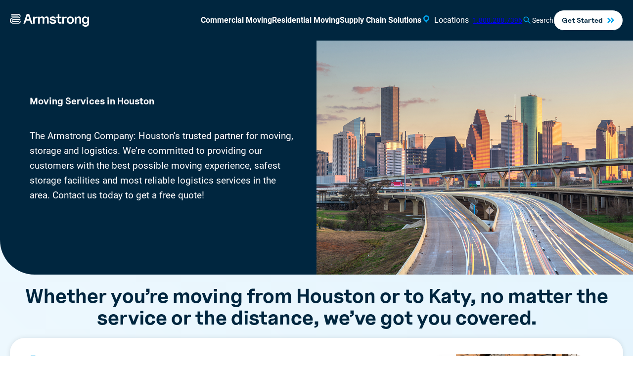

--- FILE ---
content_type: text/html; charset=UTF-8
request_url: https://www.goarmstrong.com/locations/houston/
body_size: 81954
content:
<!DOCTYPE html>
<html lang="en-US" class="no-js">
	<head><meta charset="UTF-8" /><script>if(navigator.userAgent.match(/MSIE|Internet Explorer/i)||navigator.userAgent.match(/Trident\/7\..*?rv:11/i)){var href=document.location.href;if(!href.match(/[?&]nowprocket/)){if(href.indexOf("?")==-1){if(href.indexOf("#")==-1){document.location.href=href+"?nowprocket=1"}else{document.location.href=href.replace("#","?nowprocket=1#")}}else{if(href.indexOf("#")==-1){document.location.href=href+"&nowprocket=1"}else{document.location.href=href.replace("#","&nowprocket=1#")}}}}</script><script>(()=>{class RocketLazyLoadScripts{constructor(){this.v="2.0.4",this.userEvents=["keydown","keyup","mousedown","mouseup","mousemove","mouseover","mouseout","touchmove","touchstart","touchend","touchcancel","wheel","click","dblclick","input"],this.attributeEvents=["onblur","onclick","oncontextmenu","ondblclick","onfocus","onmousedown","onmouseenter","onmouseleave","onmousemove","onmouseout","onmouseover","onmouseup","onmousewheel","onscroll","onsubmit"]}async t(){this.i(),this.o(),/iP(ad|hone)/.test(navigator.userAgent)&&this.h(),this.u(),this.l(this),this.m(),this.k(this),this.p(this),this._(),await Promise.all([this.R(),this.L()]),this.lastBreath=Date.now(),this.S(this),this.P(),this.D(),this.O(),this.M(),await this.C(this.delayedScripts.normal),await this.C(this.delayedScripts.defer),await this.C(this.delayedScripts.async),await this.T(),await this.F(),await this.j(),await this.A(),window.dispatchEvent(new Event("rocket-allScriptsLoaded")),this.everythingLoaded=!0,this.lastTouchEnd&&await new Promise(t=>setTimeout(t,500-Date.now()+this.lastTouchEnd)),this.I(),this.H(),this.U(),this.W()}i(){this.CSPIssue=sessionStorage.getItem("rocketCSPIssue"),document.addEventListener("securitypolicyviolation",t=>{this.CSPIssue||"script-src-elem"!==t.violatedDirective||"data"!==t.blockedURI||(this.CSPIssue=!0,sessionStorage.setItem("rocketCSPIssue",!0))},{isRocket:!0})}o(){window.addEventListener("pageshow",t=>{this.persisted=t.persisted,this.realWindowLoadedFired=!0},{isRocket:!0}),window.addEventListener("pagehide",()=>{this.onFirstUserAction=null},{isRocket:!0})}h(){let t;function e(e){t=e}window.addEventListener("touchstart",e,{isRocket:!0}),window.addEventListener("touchend",function i(o){o.changedTouches[0]&&t.changedTouches[0]&&Math.abs(o.changedTouches[0].pageX-t.changedTouches[0].pageX)<10&&Math.abs(o.changedTouches[0].pageY-t.changedTouches[0].pageY)<10&&o.timeStamp-t.timeStamp<200&&(window.removeEventListener("touchstart",e,{isRocket:!0}),window.removeEventListener("touchend",i,{isRocket:!0}),"INPUT"===o.target.tagName&&"text"===o.target.type||(o.target.dispatchEvent(new TouchEvent("touchend",{target:o.target,bubbles:!0})),o.target.dispatchEvent(new MouseEvent("mouseover",{target:o.target,bubbles:!0})),o.target.dispatchEvent(new PointerEvent("click",{target:o.target,bubbles:!0,cancelable:!0,detail:1,clientX:o.changedTouches[0].clientX,clientY:o.changedTouches[0].clientY})),event.preventDefault()))},{isRocket:!0})}q(t){this.userActionTriggered||("mousemove"!==t.type||this.firstMousemoveIgnored?"keyup"===t.type||"mouseover"===t.type||"mouseout"===t.type||(this.userActionTriggered=!0,this.onFirstUserAction&&this.onFirstUserAction()):this.firstMousemoveIgnored=!0),"click"===t.type&&t.preventDefault(),t.stopPropagation(),t.stopImmediatePropagation(),"touchstart"===this.lastEvent&&"touchend"===t.type&&(this.lastTouchEnd=Date.now()),"click"===t.type&&(this.lastTouchEnd=0),this.lastEvent=t.type,t.composedPath&&t.composedPath()[0].getRootNode()instanceof ShadowRoot&&(t.rocketTarget=t.composedPath()[0]),this.savedUserEvents.push(t)}u(){this.savedUserEvents=[],this.userEventHandler=this.q.bind(this),this.userEvents.forEach(t=>window.addEventListener(t,this.userEventHandler,{passive:!1,isRocket:!0})),document.addEventListener("visibilitychange",this.userEventHandler,{isRocket:!0})}U(){this.userEvents.forEach(t=>window.removeEventListener(t,this.userEventHandler,{passive:!1,isRocket:!0})),document.removeEventListener("visibilitychange",this.userEventHandler,{isRocket:!0}),this.savedUserEvents.forEach(t=>{(t.rocketTarget||t.target).dispatchEvent(new window[t.constructor.name](t.type,t))})}m(){const t="return false",e=Array.from(this.attributeEvents,t=>"data-rocket-"+t),i="["+this.attributeEvents.join("],[")+"]",o="[data-rocket-"+this.attributeEvents.join("],[data-rocket-")+"]",s=(e,i,o)=>{o&&o!==t&&(e.setAttribute("data-rocket-"+i,o),e["rocket"+i]=new Function("event",o),e.setAttribute(i,t))};new MutationObserver(t=>{for(const n of t)"attributes"===n.type&&(n.attributeName.startsWith("data-rocket-")||this.everythingLoaded?n.attributeName.startsWith("data-rocket-")&&this.everythingLoaded&&this.N(n.target,n.attributeName.substring(12)):s(n.target,n.attributeName,n.target.getAttribute(n.attributeName))),"childList"===n.type&&n.addedNodes.forEach(t=>{if(t.nodeType===Node.ELEMENT_NODE)if(this.everythingLoaded)for(const i of[t,...t.querySelectorAll(o)])for(const t of i.getAttributeNames())e.includes(t)&&this.N(i,t.substring(12));else for(const e of[t,...t.querySelectorAll(i)])for(const t of e.getAttributeNames())this.attributeEvents.includes(t)&&s(e,t,e.getAttribute(t))})}).observe(document,{subtree:!0,childList:!0,attributeFilter:[...this.attributeEvents,...e]})}I(){this.attributeEvents.forEach(t=>{document.querySelectorAll("[data-rocket-"+t+"]").forEach(e=>{this.N(e,t)})})}N(t,e){const i=t.getAttribute("data-rocket-"+e);i&&(t.setAttribute(e,i),t.removeAttribute("data-rocket-"+e))}k(t){Object.defineProperty(HTMLElement.prototype,"onclick",{get(){return this.rocketonclick||null},set(e){this.rocketonclick=e,this.setAttribute(t.everythingLoaded?"onclick":"data-rocket-onclick","this.rocketonclick(event)")}})}S(t){function e(e,i){let o=e[i];e[i]=null,Object.defineProperty(e,i,{get:()=>o,set(s){t.everythingLoaded?o=s:e["rocket"+i]=o=s}})}e(document,"onreadystatechange"),e(window,"onload"),e(window,"onpageshow");try{Object.defineProperty(document,"readyState",{get:()=>t.rocketReadyState,set(e){t.rocketReadyState=e},configurable:!0}),document.readyState="loading"}catch(t){console.log("WPRocket DJE readyState conflict, bypassing")}}l(t){this.originalAddEventListener=EventTarget.prototype.addEventListener,this.originalRemoveEventListener=EventTarget.prototype.removeEventListener,this.savedEventListeners=[],EventTarget.prototype.addEventListener=function(e,i,o){o&&o.isRocket||!t.B(e,this)&&!t.userEvents.includes(e)||t.B(e,this)&&!t.userActionTriggered||e.startsWith("rocket-")||t.everythingLoaded?t.originalAddEventListener.call(this,e,i,o):(t.savedEventListeners.push({target:this,remove:!1,type:e,func:i,options:o}),"mouseenter"!==e&&"mouseleave"!==e||t.originalAddEventListener.call(this,e,t.savedUserEvents.push,o))},EventTarget.prototype.removeEventListener=function(e,i,o){o&&o.isRocket||!t.B(e,this)&&!t.userEvents.includes(e)||t.B(e,this)&&!t.userActionTriggered||e.startsWith("rocket-")||t.everythingLoaded?t.originalRemoveEventListener.call(this,e,i,o):t.savedEventListeners.push({target:this,remove:!0,type:e,func:i,options:o})}}J(t,e){this.savedEventListeners=this.savedEventListeners.filter(i=>{let o=i.type,s=i.target||window;return e!==o||t!==s||(this.B(o,s)&&(i.type="rocket-"+o),this.$(i),!1)})}H(){EventTarget.prototype.addEventListener=this.originalAddEventListener,EventTarget.prototype.removeEventListener=this.originalRemoveEventListener,this.savedEventListeners.forEach(t=>this.$(t))}$(t){t.remove?this.originalRemoveEventListener.call(t.target,t.type,t.func,t.options):this.originalAddEventListener.call(t.target,t.type,t.func,t.options)}p(t){let e;function i(e){return t.everythingLoaded?e:e.split(" ").map(t=>"load"===t||t.startsWith("load.")?"rocket-jquery-load":t).join(" ")}function o(o){function s(e){const s=o.fn[e];o.fn[e]=o.fn.init.prototype[e]=function(){return this[0]===window&&t.userActionTriggered&&("string"==typeof arguments[0]||arguments[0]instanceof String?arguments[0]=i(arguments[0]):"object"==typeof arguments[0]&&Object.keys(arguments[0]).forEach(t=>{const e=arguments[0][t];delete arguments[0][t],arguments[0][i(t)]=e})),s.apply(this,arguments),this}}if(o&&o.fn&&!t.allJQueries.includes(o)){const e={DOMContentLoaded:[],"rocket-DOMContentLoaded":[]};for(const t in e)document.addEventListener(t,()=>{e[t].forEach(t=>t())},{isRocket:!0});o.fn.ready=o.fn.init.prototype.ready=function(i){function s(){parseInt(o.fn.jquery)>2?setTimeout(()=>i.bind(document)(o)):i.bind(document)(o)}return"function"==typeof i&&(t.realDomReadyFired?!t.userActionTriggered||t.fauxDomReadyFired?s():e["rocket-DOMContentLoaded"].push(s):e.DOMContentLoaded.push(s)),o([])},s("on"),s("one"),s("off"),t.allJQueries.push(o)}e=o}t.allJQueries=[],o(window.jQuery),Object.defineProperty(window,"jQuery",{get:()=>e,set(t){o(t)}})}P(){const t=new Map;document.write=document.writeln=function(e){const i=document.currentScript,o=document.createRange(),s=i.parentElement;let n=t.get(i);void 0===n&&(n=i.nextSibling,t.set(i,n));const c=document.createDocumentFragment();o.setStart(c,0),c.appendChild(o.createContextualFragment(e)),s.insertBefore(c,n)}}async R(){return new Promise(t=>{this.userActionTriggered?t():this.onFirstUserAction=t})}async L(){return new Promise(t=>{document.addEventListener("DOMContentLoaded",()=>{this.realDomReadyFired=!0,t()},{isRocket:!0})})}async j(){return this.realWindowLoadedFired?Promise.resolve():new Promise(t=>{window.addEventListener("load",t,{isRocket:!0})})}M(){this.pendingScripts=[];this.scriptsMutationObserver=new MutationObserver(t=>{for(const e of t)e.addedNodes.forEach(t=>{"SCRIPT"!==t.tagName||t.noModule||t.isWPRocket||this.pendingScripts.push({script:t,promise:new Promise(e=>{const i=()=>{const i=this.pendingScripts.findIndex(e=>e.script===t);i>=0&&this.pendingScripts.splice(i,1),e()};t.addEventListener("load",i,{isRocket:!0}),t.addEventListener("error",i,{isRocket:!0}),setTimeout(i,1e3)})})})}),this.scriptsMutationObserver.observe(document,{childList:!0,subtree:!0})}async F(){await this.X(),this.pendingScripts.length?(await this.pendingScripts[0].promise,await this.F()):this.scriptsMutationObserver.disconnect()}D(){this.delayedScripts={normal:[],async:[],defer:[]},document.querySelectorAll("script[type$=rocketlazyloadscript]").forEach(t=>{t.hasAttribute("data-rocket-src")?t.hasAttribute("async")&&!1!==t.async?this.delayedScripts.async.push(t):t.hasAttribute("defer")&&!1!==t.defer||"module"===t.getAttribute("data-rocket-type")?this.delayedScripts.defer.push(t):this.delayedScripts.normal.push(t):this.delayedScripts.normal.push(t)})}async _(){await this.L();let t=[];document.querySelectorAll("script[type$=rocketlazyloadscript][data-rocket-src]").forEach(e=>{let i=e.getAttribute("data-rocket-src");if(i&&!i.startsWith("data:")){i.startsWith("//")&&(i=location.protocol+i);try{const o=new URL(i).origin;o!==location.origin&&t.push({src:o,crossOrigin:e.crossOrigin||"module"===e.getAttribute("data-rocket-type")})}catch(t){}}}),t=[...new Map(t.map(t=>[JSON.stringify(t),t])).values()],this.Y(t,"preconnect")}async G(t){if(await this.K(),!0!==t.noModule||!("noModule"in HTMLScriptElement.prototype))return new Promise(e=>{let i;function o(){(i||t).setAttribute("data-rocket-status","executed"),e()}try{if(navigator.userAgent.includes("Firefox/")||""===navigator.vendor||this.CSPIssue)i=document.createElement("script"),[...t.attributes].forEach(t=>{let e=t.nodeName;"type"!==e&&("data-rocket-type"===e&&(e="type"),"data-rocket-src"===e&&(e="src"),i.setAttribute(e,t.nodeValue))}),t.text&&(i.text=t.text),t.nonce&&(i.nonce=t.nonce),i.hasAttribute("src")?(i.addEventListener("load",o,{isRocket:!0}),i.addEventListener("error",()=>{i.setAttribute("data-rocket-status","failed-network"),e()},{isRocket:!0}),setTimeout(()=>{i.isConnected||e()},1)):(i.text=t.text,o()),i.isWPRocket=!0,t.parentNode.replaceChild(i,t);else{const i=t.getAttribute("data-rocket-type"),s=t.getAttribute("data-rocket-src");i?(t.type=i,t.removeAttribute("data-rocket-type")):t.removeAttribute("type"),t.addEventListener("load",o,{isRocket:!0}),t.addEventListener("error",i=>{this.CSPIssue&&i.target.src.startsWith("data:")?(console.log("WPRocket: CSP fallback activated"),t.removeAttribute("src"),this.G(t).then(e)):(t.setAttribute("data-rocket-status","failed-network"),e())},{isRocket:!0}),s?(t.fetchPriority="high",t.removeAttribute("data-rocket-src"),t.src=s):t.src="data:text/javascript;base64,"+window.btoa(unescape(encodeURIComponent(t.text)))}}catch(i){t.setAttribute("data-rocket-status","failed-transform"),e()}});t.setAttribute("data-rocket-status","skipped")}async C(t){const e=t.shift();return e?(e.isConnected&&await this.G(e),this.C(t)):Promise.resolve()}O(){this.Y([...this.delayedScripts.normal,...this.delayedScripts.defer,...this.delayedScripts.async],"preload")}Y(t,e){this.trash=this.trash||[];let i=!0;var o=document.createDocumentFragment();t.forEach(t=>{const s=t.getAttribute&&t.getAttribute("data-rocket-src")||t.src;if(s&&!s.startsWith("data:")){const n=document.createElement("link");n.href=s,n.rel=e,"preconnect"!==e&&(n.as="script",n.fetchPriority=i?"high":"low"),t.getAttribute&&"module"===t.getAttribute("data-rocket-type")&&(n.crossOrigin=!0),t.crossOrigin&&(n.crossOrigin=t.crossOrigin),t.integrity&&(n.integrity=t.integrity),t.nonce&&(n.nonce=t.nonce),o.appendChild(n),this.trash.push(n),i=!1}}),document.head.appendChild(o)}W(){this.trash.forEach(t=>t.remove())}async T(){try{document.readyState="interactive"}catch(t){}this.fauxDomReadyFired=!0;try{await this.K(),this.J(document,"readystatechange"),document.dispatchEvent(new Event("rocket-readystatechange")),await this.K(),document.rocketonreadystatechange&&document.rocketonreadystatechange(),await this.K(),this.J(document,"DOMContentLoaded"),document.dispatchEvent(new Event("rocket-DOMContentLoaded")),await this.K(),this.J(window,"DOMContentLoaded"),window.dispatchEvent(new Event("rocket-DOMContentLoaded"))}catch(t){console.error(t)}}async A(){try{document.readyState="complete"}catch(t){}try{await this.K(),this.J(document,"readystatechange"),document.dispatchEvent(new Event("rocket-readystatechange")),await this.K(),document.rocketonreadystatechange&&document.rocketonreadystatechange(),await this.K(),this.J(window,"load"),window.dispatchEvent(new Event("rocket-load")),await this.K(),window.rocketonload&&window.rocketonload(),await this.K(),this.allJQueries.forEach(t=>t(window).trigger("rocket-jquery-load")),await this.K(),this.J(window,"pageshow");const t=new Event("rocket-pageshow");t.persisted=this.persisted,window.dispatchEvent(t),await this.K(),window.rocketonpageshow&&window.rocketonpageshow({persisted:this.persisted})}catch(t){console.error(t)}}async K(){Date.now()-this.lastBreath>45&&(await this.X(),this.lastBreath=Date.now())}async X(){return document.hidden?new Promise(t=>setTimeout(t)):new Promise(t=>requestAnimationFrame(t))}B(t,e){return e===document&&"readystatechange"===t||(e===document&&"DOMContentLoaded"===t||(e===window&&"DOMContentLoaded"===t||(e===window&&"load"===t||e===window&&"pageshow"===t)))}static run(){(new RocketLazyLoadScripts).t()}}RocketLazyLoadScripts.run()})();</script>
		
		<meta name="viewport" content="width=device-width, initial-scale=1" />

					<!-- Google Tag Manager -->
			<script>
				(function (w, d, s, l, i) {
					w[l] = w[l] || []; w[l].push({
						'gtm.start':
						new Date().getTime(), event: 'gtm.js'
					}); var f = d.getElementsByTagName(s)[0],
					j = d.createElement(s), dl = l != 'dataLayer' ? '&l=' + l : ''; j.async = true; j.src =
					'https://www.googletagmanager.com/gtm.js?id=' + i + dl; f.parentNode.insertBefore(j, f);
				})(window, document, 'script', 'dataLayer', 'GTM-KQ3KGNM');
			</script>
			<!-- End Google Tag Manager -->
					<script type="rocketlazyloadscript">(function(html){html.className = html.className.replace(/\bno-js\b/,'js')})(document.documentElement);</script>
<meta name='robots' content='index, follow, max-image-preview:large, max-snippet:-1, max-video-preview:-1' />
	<style>img:is([sizes="auto" i], [sizes^="auto," i]) { contain-intrinsic-size: 3000px 1500px }</style>
	    <!-- Start VWO Common Smartcode -->
    <script type="rocketlazyloadscript" data-rocket-type='text/javascript'>
        var _vwo_clicks = 10;
    </script>
    <!-- End VWO Common Smartcode -->
        <!-- Start VWO Async SmartCode -->
    <link rel="preconnect" href="https://dev.visualwebsiteoptimizer.com" />
    <script type="rocketlazyloadscript" data-rocket-type='text/javascript' id='vwoCode'>
        /* Fix: wp-rocket (application/ld+json) */
        window._vwo_code || (function () {
            var account_id=1085172,
                version=2.1,
                settings_tolerance=2000,
                library_tolerance=2500,
                use_existing_jquery=false,
                hide_element='body',
                hide_element_style = 'opacity:0 !important;filter:alpha(opacity=0) !important;background:none !important;transition:none !important;',
                /* DO NOT EDIT BELOW THIS LINE */
                f=false,w=window,d=document,v=d.querySelector('#vwoCode'),cK='_vwo_'+account_id+'_settings',cc={};try{var c=JSON.parse(localStorage.getItem('_vwo_'+account_id+'_config'));cc=c&&typeof c==='object'?c:{}}catch(e){}var stT=cc.stT==='session'?w.sessionStorage:w.localStorage;code={use_existing_jquery:function(){return typeof use_existing_jquery!=='undefined'?use_existing_jquery:undefined},library_tolerance:function(){return typeof library_tolerance!=='undefined'?library_tolerance:undefined},settings_tolerance:function(){return cc.sT||settings_tolerance},hide_element_style:function(){return'{'+(cc.hES||hide_element_style)+'}'},hide_element:function(){if(performance.getEntriesByName('first-contentful-paint')[0]){return''}return typeof cc.hE==='string'?cc.hE:hide_element},getVersion:function(){return version},finish:function(e){if(!f){f=true;var t=d.getElementById('_vis_opt_path_hides');if(t)t.parentNode.removeChild(t);if(e)(new Image).src='https://dev.visualwebsiteoptimizer.com/ee.gif?a='+account_id+e}},finished:function(){return f},addScript:function(e){var t=d.createElement('script');t.type='text/javascript';if(e.src){t.src=e.src}else{t.text=e.text}d.getElementsByTagName('head')[0].appendChild(t)},load:function(e,t){var i=this.getSettings(),n=d.createElement('script'),r=this;t=t||{};if(i){n.textContent=i;d.getElementsByTagName('head')[0].appendChild(n);if(!w.VWO||VWO.caE){stT.removeItem(cK);r.load(e)}}else{var o=new XMLHttpRequest;o.open('GET',e,true);o.withCredentials=!t.dSC;o.responseType=t.responseType||'text';o.onload=function(){if(t.onloadCb){return t.onloadCb(o,e)}if(o.status===200||o.status===304){_vwo_code.addScript({text:o.responseText})}else{_vwo_code.finish('&e=loading_failure:'+e)}};o.onerror=function(){if(t.onerrorCb){return t.onerrorCb(e)}_vwo_code.finish('&e=loading_failure:'+e)};o.send()}},getSettings:function(){try{var e=stT.getItem(cK);if(!e){return}e=JSON.parse(e);if(Date.now()>e.e){stT.removeItem(cK);return}return e.s}catch(e){return}},init:function(){if(d.URL.indexOf('__vwo_disable__')>-1)return;var e=this.settings_tolerance();w._vwo_settings_timer=setTimeout(function(){_vwo_code.finish();stT.removeItem(cK)},e);var t;if(this.hide_element()!=='body'){t=d.createElement('style');var i=this.hide_element(),n=i?i+this.hide_element_style():'',r=d.getElementsByTagName('head')[0];t.setAttribute('id','_vis_opt_path_hides');v&&t.setAttribute('nonce',v.nonce);t.setAttribute('type','text/css');if(t.styleSheet)t.styleSheet.cssText=n;else t.appendChild(d.createTextNode(n));r.appendChild(t)}else{t=d.getElementsByTagName('head')[0];var n=d.createElement('div');n.style.cssText='z-index: 2147483647 !important;position: fixed !important;left: 0 !important;top: 0 !important;width: 100% !important;height: 100% !important;background: white !important;';n.setAttribute('id','_vis_opt_path_hides');n.classList.add('_vis_hide_layer');t.parentNode.insertBefore(n,t.nextSibling)}var o='https://dev.visualwebsiteoptimizer.com/j.php?a='+account_id+'&u='+encodeURIComponent(d.URL)+'&vn='+version;if(w.location.search.indexOf('_vwo_xhr')!==-1){this.addScript({src:o})}else{this.load(o+'&x=true')}}};w._vwo_code=code;code.init();})();
    </script>
    <!-- End VWO Async SmartCode -->
    
	<!-- This site is optimized with the Yoast SEO plugin v21.8.1 - https://yoast.com/wordpress/plugins/seo/ -->
	<title>Best Houston Movers: Moving Services for Homes &amp; Businesses - Armstrong</title>
	<meta name="description" content="Moving to Houston? Explore Armstrong&#039;s full range of moving, storage and supply chain services in Pearland, League City, Sugar Land and more. Contact us today for your free quote!" />
	<link rel="canonical" href="https://www.goarmstrong.com/locations/houston/" />
	<meta property="og:locale" content="en_US" />
	<meta property="og:type" content="article" />
	<meta property="og:title" content="Best Houston Movers: Moving Services for Homes &amp; Businesses - Armstrong" />
	<meta property="og:description" content="Moving to Houston? Explore Armstrong&#039;s full range of moving, storage and supply chain services in Pearland, League City, Sugar Land and more. Contact us today for your free quote!" />
	<meta property="og:url" content="https://www.goarmstrong.com/locations/houston/" />
	<meta property="og:site_name" content="The Armstrong Company" />
	<meta property="article:publisher" content="https://www.facebook.com/thearmstrongcompany" />
	<meta property="article:modified_time" content="2025-09-03T20:29:45+00:00" />
	<meta property="og:image" content="https://www.goarmstrong.com/wp-content/uploads/2023/10/Houston-Option-A-Resize.jpg" />
	<meta property="og:image:width" content="1136" />
	<meta property="og:image:height" content="757" />
	<meta property="og:image:type" content="image/jpeg" />
	<meta name="twitter:card" content="summary_large_image" />
	<meta name="twitter:label1" content="Est. reading time" />
	<meta name="twitter:data1" content="4 minutes" />
	<script type="application/ld+json" class="yoast-schema-graph">{"@context":"https://schema.org","@graph":[{"@type":"WebPage","@id":"https://www.goarmstrong.com/locations/houston/#webpage","url":"https://www.goarmstrong.com/locations/houston/","name":"Best Houston Movers: Moving Services for Homes & Businesses - Armstrong","isPartOf":{"@id":"https://www.goarmstrong.com/#website"},"primaryImageOfPage":{"@id":"https://www.goarmstrong.com/locations/houston/#primaryimage"},"image":{"@id":"https://www.goarmstrong.com/locations/houston/#primaryimage"},"thumbnailUrl":"https://www.goarmstrong.com/wp-content/uploads/2023/10/Houston-Option-A-Resize.jpg","datePublished":"2023-10-19T19:14:13+00:00","dateModified":"2025-09-03T20:29:45+00:00","description":"Moving to Houston? Explore Armstrong's full range of moving, storage and supply chain services in Pearland, League City, Sugar Land and more. Contact us today for your free quote!","breadcrumb":{"@id":"https://www.goarmstrong.com/locations/houston/#breadcrumb"},"inLanguage":"en-US","potentialAction":[{"@type":"ReadAction","target":["https://www.goarmstrong.com/locations/houston/"]}],"mainEntity":{"@id":"https://www.goarmstrong.com/locations/houston/#movingcompany"}},{"@type":"ImageObject","inLanguage":"en-US","@id":"https://www.goarmstrong.com/locations/houston/#primaryimage","url":"https://www.goarmstrong.com/wp-content/uploads/2023/10/Houston-Option-A-Resize.jpg","contentUrl":"https://www.goarmstrong.com/wp-content/uploads/2023/10/Houston-Option-A-Resize.jpg","width":1136,"height":757,"caption":"Houston, Texas, USA downtown skyline over the highways at dusk."},{"@type":"BreadcrumbList","@id":"https://www.goarmstrong.com/locations/houston/#breadcrumb","itemListElement":[{"@type":"ListItem","position":1,"name":"Home","item":"https://www.goarmstrong.com/"},{"@type":"ListItem","position":2,"name":"Locations","item":"https://www.goarmstrong.com/locations/"},{"@type":"ListItem","position":3,"name":"Moving Services in Houston","item":"https://www.goarmstrong.com/locations/houston/"}]},{"@type":"WebSite","@id":"https://www.goarmstrong.com/#website","url":"https://www.goarmstrong.com/","name":"The Armstrong Company","description":"Our world moves around you.","publisher":{"@id":"https://www.goarmstrong.com/#organization"},"potentialAction":[{"@type":"SearchAction","target":{"@type":"EntryPoint","urlTemplate":"https://www.goarmstrong.com/?s={search_term_string}"},"query-input":"required name=search_term_string"}],"inLanguage":"en-US"},{"@type":"Organization","@id":"https://www.goarmstrong.com/#organization","name":"The Armstrong Company","url":"https://www.goarmstrong.com/","logo":{"@type":"ImageObject","inLanguage":"en-US","@id":"https://www.goarmstrong.com/#logo","url":"https://www.goarmstrong.com/wp-content/uploads/2023/02/Armstrong_RGB_Symbol_DarkBlue-1.png","contentUrl":"https://www.goarmstrong.com/wp-content/uploads/2023/02/Armstrong_RGB_Symbol_DarkBlue-1.png","width":1132,"height":1082,"caption":"The Armstrong Company"},"image":{"@id":"https://www.goarmstrong.com/#logo"},"sameAs":["https://www.facebook.com/thearmstrongcompany","https://www.linkedin.com/company/goarmstrong/","https://www.instagram.com/thearmstrongcompany/"],"telephone":"+1-800-288-7396","email":"info@goarmstrong.com","foundingDate":"1957-01-01","description":"A full-service logistics company providing comprehensive moving, storage, and supply chain solutions for residential, commercial, and specialty industries across the country.","address":{"@type":"PostalAddress","streetAddress":"8275 Tournament Drive, Suite 200","addressLocality":"Memphis","addressRegion":"TN","postalCode":"38125","addressCountry":"US"}},{"@type":"MovingCompany","@id":"https://www.goarmstrong.com/locations/houston/#movingcompany","name":"Armstrong Relocation – Moving Services in Houston","telephone":"+1-281-897-1118","areaServed":[{"@type":"City","name":"Atascocita"},{"@type":"City","name":"Bellaire"},{"@type":"City","name":"Clear Lake"},{"@type":"City","name":"Conroe"},{"@type":"City","name":"Cypress"},{"@type":"City","name":"Galveston"},{"@type":"City","name":"Heights"},{"@type":"City","name":"Hunters Creek Village"},{"@type":"City","name":"Katy"},{"@type":"City","name":"Kingwood"},{"@type":"City","name":"League City"},{"@type":"City","name":"Magnolia"},{"@type":"City","name":"Memorial"},{"@type":"City","name":"Missouri City"},{"@type":"City","name":"Montgomery"},{"@type":"City","name":"Pearland"},{"@type":"City","name":"Rice Village"},{"@type":"City","name":"River Oaks"},{"@type":"City","name":"Spring"},{"@type":"City","name":"Sugar Land"},{"@type":"City","name":"The Woodlands"},{"@type":"City","name":"West University Place"}],"address":{"@type":"PostalAddress","streetAddress":"9778 West Gulf Bank Road","addressLocality":"Houston","addressRegion":"TX","postalCode":"77040","addressCountry":"US"},"geo":{"@type":"GeoCoordinates","latitude":"29.87958","longitude":"-95.5070054"},"openingHoursSpecification":[{"@type":"OpeningHoursSpecification","dayOfWeek":["Monday","Tuesday","Wednesday","Thursday","Friday"],"opens":"08:00","closes":"17:00"}],"priceRange":"$$","sameAs":["https://www.linkedin.com/company/goarmstrong/","https://www.instagram.com/thearmstrongcompany/","https://www.facebook.com/thearmstrongcompany"],"foundingDate":"1957-01-01"}]}</script>
	<!-- / Yoast SEO plugin. -->


<link rel='dns-prefetch' href='//www.goarmstrong.com' />

<link rel="alternate" type="application/rss+xml" title="The Armstrong Company &raquo; Feed" href="https://www.goarmstrong.com/feed/" />
<link rel="alternate" type="application/rss+xml" title="The Armstrong Company &raquo; Comments Feed" href="https://www.goarmstrong.com/comments/feed/" />
		<!-- This site uses the Google Analytics by MonsterInsights plugin v8.26.0 - Using Analytics tracking - https://www.monsterinsights.com/ -->
							<script type="rocketlazyloadscript" data-rocket-src="//www.googletagmanager.com/gtag/js?id=G-GZ7MVEHYW1"  data-cfasync="false" data-wpfc-render="false" data-rocket-type="text/javascript" async></script>
			<script type="rocketlazyloadscript" data-cfasync="false" data-wpfc-render="false" data-rocket-type="text/javascript">
				var mi_version = '8.26.0';
				var mi_track_user = true;
				var mi_no_track_reason = '';
								var MonsterInsightsDefaultLocations = {"page_location":"https:\/\/www.goarmstrong.com\/locations\/houston\/"};
				if ( typeof MonsterInsightsPrivacyGuardFilter === 'function' ) {
					var MonsterInsightsLocations = (typeof MonsterInsightsExcludeQuery === 'object') ? MonsterInsightsPrivacyGuardFilter( MonsterInsightsExcludeQuery ) : MonsterInsightsPrivacyGuardFilter( MonsterInsightsDefaultLocations );
				} else {
					var MonsterInsightsLocations = (typeof MonsterInsightsExcludeQuery === 'object') ? MonsterInsightsExcludeQuery : MonsterInsightsDefaultLocations;
				}

								var disableStrs = [
										'ga-disable-G-GZ7MVEHYW1',
									];

				/* Function to detect opted out users */
				function __gtagTrackerIsOptedOut() {
					for (var index = 0; index < disableStrs.length; index++) {
						if (document.cookie.indexOf(disableStrs[index] + '=true') > -1) {
							return true;
						}
					}

					return false;
				}

				/* Disable tracking if the opt-out cookie exists. */
				if (__gtagTrackerIsOptedOut()) {
					for (var index = 0; index < disableStrs.length; index++) {
						window[disableStrs[index]] = true;
					}
				}

				/* Opt-out function */
				function __gtagTrackerOptout() {
					for (var index = 0; index < disableStrs.length; index++) {
						document.cookie = disableStrs[index] + '=true; expires=Thu, 31 Dec 2099 23:59:59 UTC; path=/';
						window[disableStrs[index]] = true;
					}
				}

				if ('undefined' === typeof gaOptout) {
					function gaOptout() {
						__gtagTrackerOptout();
					}
				}
								window.dataLayer = window.dataLayer || [];

				window.MonsterInsightsDualTracker = {
					helpers: {},
					trackers: {},
				};
				if (mi_track_user) {
					function __gtagDataLayer() {
						dataLayer.push(arguments);
					}

					function __gtagTracker(type, name, parameters) {
						if (!parameters) {
							parameters = {};
						}

						if (parameters.send_to) {
							__gtagDataLayer.apply(null, arguments);
							return;
						}

						if (type === 'event') {
														parameters.send_to = monsterinsights_frontend.v4_id;
							var hookName = name;
							if (typeof parameters['event_category'] !== 'undefined') {
								hookName = parameters['event_category'] + ':' + name;
							}

							if (typeof MonsterInsightsDualTracker.trackers[hookName] !== 'undefined') {
								MonsterInsightsDualTracker.trackers[hookName](parameters);
							} else {
								__gtagDataLayer('event', name, parameters);
							}
							
						} else {
							__gtagDataLayer.apply(null, arguments);
						}
					}

					__gtagTracker('js', new Date());
					__gtagTracker('set', {
						'developer_id.dZGIzZG': true,
											});
					if ( MonsterInsightsLocations.page_location ) {
						__gtagTracker('set', MonsterInsightsLocations);
					}
										__gtagTracker('config', 'G-GZ7MVEHYW1', {"forceSSL":"true","link_attribution":"true"} );
															window.gtag = __gtagTracker;										(function () {
						/* https://developers.google.com/analytics/devguides/collection/analyticsjs/ */
						/* ga and __gaTracker compatibility shim. */
						var noopfn = function () {
							return null;
						};
						var newtracker = function () {
							return new Tracker();
						};
						var Tracker = function () {
							return null;
						};
						var p = Tracker.prototype;
						p.get = noopfn;
						p.set = noopfn;
						p.send = function () {
							var args = Array.prototype.slice.call(arguments);
							args.unshift('send');
							__gaTracker.apply(null, args);
						};
						var __gaTracker = function () {
							var len = arguments.length;
							if (len === 0) {
								return;
							}
							var f = arguments[len - 1];
							if (typeof f !== 'object' || f === null || typeof f.hitCallback !== 'function') {
								if ('send' === arguments[0]) {
									var hitConverted, hitObject = false, action;
									if ('event' === arguments[1]) {
										if ('undefined' !== typeof arguments[3]) {
											hitObject = {
												'eventAction': arguments[3],
												'eventCategory': arguments[2],
												'eventLabel': arguments[4],
												'value': arguments[5] ? arguments[5] : 1,
											}
										}
									}
									if ('pageview' === arguments[1]) {
										if ('undefined' !== typeof arguments[2]) {
											hitObject = {
												'eventAction': 'page_view',
												'page_path': arguments[2],
											}
										}
									}
									if (typeof arguments[2] === 'object') {
										hitObject = arguments[2];
									}
									if (typeof arguments[5] === 'object') {
										Object.assign(hitObject, arguments[5]);
									}
									if ('undefined' !== typeof arguments[1].hitType) {
										hitObject = arguments[1];
										if ('pageview' === hitObject.hitType) {
											hitObject.eventAction = 'page_view';
										}
									}
									if (hitObject) {
										action = 'timing' === arguments[1].hitType ? 'timing_complete' : hitObject.eventAction;
										hitConverted = mapArgs(hitObject);
										__gtagTracker('event', action, hitConverted);
									}
								}
								return;
							}

							function mapArgs(args) {
								var arg, hit = {};
								var gaMap = {
									'eventCategory': 'event_category',
									'eventAction': 'event_action',
									'eventLabel': 'event_label',
									'eventValue': 'event_value',
									'nonInteraction': 'non_interaction',
									'timingCategory': 'event_category',
									'timingVar': 'name',
									'timingValue': 'value',
									'timingLabel': 'event_label',
									'page': 'page_path',
									'location': 'page_location',
									'title': 'page_title',
									'referrer' : 'page_referrer',
								};
								for (arg in args) {
																		if (!(!args.hasOwnProperty(arg) || !gaMap.hasOwnProperty(arg))) {
										hit[gaMap[arg]] = args[arg];
									} else {
										hit[arg] = args[arg];
									}
								}
								return hit;
							}

							try {
								f.hitCallback();
							} catch (ex) {
							}
						};
						__gaTracker.create = newtracker;
						__gaTracker.getByName = newtracker;
						__gaTracker.getAll = function () {
							return [];
						};
						__gaTracker.remove = noopfn;
						__gaTracker.loaded = true;
						window['__gaTracker'] = __gaTracker;
					})();
									} else {
										console.log("");
					(function () {
						function __gtagTracker() {
							return null;
						}

						window['__gtagTracker'] = __gtagTracker;
						window['gtag'] = __gtagTracker;
					})();
									}
			</script>
				<!-- / Google Analytics by MonsterInsights -->
			<script type="rocketlazyloadscript" data-cfasync="false" data-wpfc-render="false" data-rocket-type="text/javascript">
		if (window.hasOwnProperty('MonsterInsightsDualTracker')){
			window.MonsterInsightsDualTracker.trackers['form:impression'] = function (parameters) {
				__gtagDataLayer('event', 'form_impression', {
					form_id: parameters.event_label,
					content_type: 'form',
					non_interaction: true,
					send_to: parameters.send_to,
				});
			};

			window.MonsterInsightsDualTracker.trackers['form:conversion'] = function (parameters) {
				__gtagDataLayer('event', 'generate_lead', {
					form_id: parameters.event_label,
					send_to: parameters.send_to,
				});
			};
		}
	</script>
	<style id='wp-emoji-styles-inline-css' type='text/css'>

	img.wp-smiley, img.emoji {
		display: inline !important;
		border: none !important;
		box-shadow: none !important;
		height: 1em !important;
		width: 1em !important;
		margin: 0 0.07em !important;
		vertical-align: -0.1em !important;
		background: none !important;
		padding: 0 !important;
	}
</style>
<link rel='stylesheet' id='wp-block-library-css' href='https://www.goarmstrong.com/wp-includes/css/dist/block-library/style.min.css?ver=6.7.2' type='text/css' media='all' />
<style id='wpzoom-video-popup-block-block-style-inline-css' type='text/css'>
/*!*************************************************************************************************************************************************************************************************************************************************!*\
  !*** css ./node_modules/css-loader/dist/cjs.js??ruleSet[1].rules[4].use[1]!./node_modules/postcss-loader/dist/cjs.js??ruleSet[1].rules[4].use[2]!./node_modules/sass-loader/dist/cjs.js??ruleSet[1].rules[4].use[3]!./src/styles/frontend.scss ***!
  \*************************************************************************************************************************************************************************************************************************************************/
/* Magnific Popup CSS */
.mfp-bg {
  top: 0;
  left: 0;
  width: 100%;
  height: 100%;
  z-index: 1042;
  overflow: hidden;
  position: fixed;
  background: #0b0b0b;
  opacity: 0.8;
}

.mfp-wrap {
  top: 0;
  left: 0;
  width: 100%;
  height: 100%;
  z-index: 1043;
  position: fixed;
  outline: none !important;
  -webkit-backface-visibility: hidden;
}

.mfp-container {
  text-align: center;
  position: absolute;
  width: 100%;
  height: 100%;
  left: 0;
  top: 0;
  padding: 0 8px;
  box-sizing: border-box;
}

.mfp-container:before {
  content: "";
  display: inline-block;
  height: 100%;
  vertical-align: middle;
}

.mfp-align-top .mfp-container:before {
  display: none;
}

.mfp-content {
  position: relative;
  display: inline-block;
  vertical-align: middle;
  margin: 0 auto;
  text-align: left;
  z-index: 1045;
}

.mfp-inline-holder .mfp-content,
.mfp-ajax-holder .mfp-content {
  width: 100%;
  cursor: auto;
}

.mfp-ajax-cur {
  cursor: progress;
}

.mfp-zoom-out-cur, .mfp-zoom-out-cur .mfp-image-holder .mfp-close {
  cursor: zoom-out;
}

.mfp-zoom {
  cursor: pointer;
  cursor: zoom-in;
}

.mfp-auto-cursor .mfp-content {
  cursor: auto;
}

.mfp-close,
.mfp-arrow,
.mfp-preloader,
.mfp-counter {
  -webkit-user-select: none;
  -moz-user-select: none;
  user-select: none;
}

.mfp-loading.mfp-figure {
  display: none;
}

.mfp-hide {
  display: none !important;
}

.mfp-preloader {
  color: #CCC;
  position: absolute;
  top: 50%;
  width: auto;
  text-align: center;
  margin-top: -0.8em;
  left: 8px;
  right: 8px;
  z-index: 1044;
}
.mfp-preloader a {
  color: #CCC;
}
.mfp-preloader a:hover {
  color: #FFF;
}

.mfp-s-ready .mfp-preloader {
  display: none;
}

.mfp-s-error .mfp-content {
  display: none;
}

button.mfp-close, button.mfp-arrow {
  overflow: visible;
  cursor: pointer;
  background: transparent;
  border: 0;
  -webkit-appearance: none;
  display: block;
  outline: none;
  padding: 0;
  z-index: 1046;
  box-shadow: none;
  touch-action: manipulation;
}
button::-moz-focus-inner {
  padding: 0;
  border: 0;
}

.mfp-close {
  width: 44px;
  height: 44px;
  line-height: 44px;
  position: absolute;
  right: 0;
  top: 0;
  text-decoration: none;
  text-align: center;
  opacity: 0.65;
  padding: 0 0 18px 10px;
  color: #FFF;
  font-style: normal;
  font-size: 28px;
  font-family: Arial, Baskerville, monospace;
}
.mfp-close:hover, .mfp-close:focus {
  opacity: 1;
}
.mfp-close:active {
  top: 1px;
}

.mfp-close-btn-in .mfp-close {
  color: #333;
}

.mfp-image-holder .mfp-close,
.mfp-iframe-holder .mfp-close {
  color: #FFF;
  right: -6px;
  text-align: right;
  padding-right: 6px;
  width: 100%;
}

.mfp-counter {
  position: absolute;
  top: 0;
  right: 0;
  color: #CCC;
  font-size: 12px;
  line-height: 18px;
  white-space: nowrap;
}

.mfp-arrow {
  position: absolute;
  opacity: 0.65;
  margin: 0;
  top: 50%;
  margin-top: -55px;
  padding: 0;
  width: 90px;
  height: 110px;
  -webkit-tap-highlight-color: rgba(0, 0, 0, 0);
}
.mfp-arrow:active {
  margin-top: -54px;
}
.mfp-arrow:hover, .mfp-arrow:focus {
  opacity: 1;
}
.mfp-arrow:before, .mfp-arrow:after {
  content: "";
  display: block;
  width: 0;
  height: 0;
  position: absolute;
  left: 0;
  top: 0;
  margin-top: 35px;
  margin-left: 35px;
  border: medium inset transparent;
}
.mfp-arrow:after {
  border-top-width: 13px;
  border-bottom-width: 13px;
  top: 8px;
}
.mfp-arrow:before {
  border-top-width: 21px;
  border-bottom-width: 21px;
  opacity: 0.7;
}

.mfp-arrow-left {
  left: 0;
}
.mfp-arrow-left:after {
  border-right: 17px solid #FFF;
  margin-left: 31px;
}
.mfp-arrow-left:before {
  margin-left: 25px;
  border-right: 27px solid #3F3F3F;
}

.mfp-arrow-right {
  right: 0;
}
.mfp-arrow-right:after {
  border-left: 17px solid #FFF;
  margin-left: 39px;
}
.mfp-arrow-right:before {
  border-left: 27px solid #3F3F3F;
}

.mfp-iframe-holder {
  padding-top: 40px;
  padding-bottom: 40px;
}
.mfp-iframe-holder .mfp-content {
  line-height: 0;
  width: 100%;
  max-width: 900px;
}
.mfp-iframe-holder .mfp-close {
  top: -40px;
}

.mfp-iframe-scaler {
  width: 100%;
  height: 0;
  overflow: hidden;
  padding-top: 56.25%;
}
.mfp-iframe-scaler iframe {
  position: absolute;
  display: block;
  top: 0;
  left: 0;
  width: 100%;
  height: 100%;
  box-shadow: 0 0 8px rgba(0, 0, 0, 0.6);
  background: #000;
}

/* Main image in popup */
img.mfp-img {
  width: auto;
  max-width: 100%;
  height: auto;
  display: block;
  line-height: 0;
  box-sizing: border-box;
  padding: 40px 0 40px;
  margin: 0 auto;
}

/* The shadow behind the image */
.mfp-figure {
  line-height: 0;
}
.mfp-figure:after {
  content: "";
  position: absolute;
  left: 0;
  top: 40px;
  bottom: 40px;
  display: block;
  right: 0;
  width: auto;
  height: auto;
  z-index: -1;
  box-shadow: 0 0 8px rgba(0, 0, 0, 0.6);
  background: #444;
}
.mfp-figure small {
  color: #BDBDBD;
  display: block;
  font-size: 12px;
  line-height: 14px;
}
.mfp-figure figure {
  margin: 0;
}

.mfp-bottom-bar {
  margin-top: -36px;
  position: absolute;
  top: 100%;
  left: 0;
  width: 100%;
  cursor: auto;
}

.mfp-title {
  text-align: left;
  line-height: 18px;
  color: #F3F3F3;
  word-wrap: break-word;
  padding-right: 36px;
}

.mfp-image-holder .mfp-content {
  max-width: 100%;
}

.mfp-gallery .mfp-image-holder .mfp-figure {
  cursor: pointer;
}

@media screen and (max-width: 800px) and (orientation: landscape), screen and (max-height: 300px) {
  /**
   * Remove all paddings around the image on small screen
   */
  .mfp-img-mobile .mfp-image-holder {
    padding-left: 0;
    padding-right: 0;
  }
  .mfp-img-mobile img.mfp-img {
    padding: 0;
  }
  .mfp-img-mobile .mfp-figure:after {
    top: 0;
    bottom: 0;
  }
  .mfp-img-mobile .mfp-figure small {
    display: inline;
    margin-left: 5px;
  }
  .mfp-img-mobile .mfp-bottom-bar {
    background: rgba(0, 0, 0, 0.6);
    bottom: 0;
    margin: 0;
    top: auto;
    padding: 3px 5px;
    position: fixed;
    box-sizing: border-box;
  }
  .mfp-img-mobile .mfp-bottom-bar:empty {
    padding: 0;
  }
  .mfp-img-mobile .mfp-counter {
    right: 5px;
    top: 3px;
  }
  .mfp-img-mobile .mfp-close {
    top: 0;
    right: 0;
    width: 35px;
    height: 35px;
    line-height: 35px;
    background: rgba(0, 0, 0, 0.6);
    position: fixed;
    text-align: center;
    padding: 0;
  }
}
@media all and (max-width: 900px) {
  .mfp-arrow {
    transform: scale(0.75);
  }
  .mfp-arrow-left {
    transform-origin: 0;
  }
  .mfp-arrow-right {
    transform-origin: 100%;
  }
  .mfp-container {
    padding-left: 6px;
    padding-right: 6px;
  }
}
a.wpzoom-video-popup-block,
.editor-styles-wrapper a.wpzoom-video-popup-block {
  display: flex;
  align-items: center;
  justify-content: center;
  gap: 1rem;
  position: relative;
  font-family: inherit;
  font-size: 2rem;
  font-weight: inherit;
  font-style: inherit;
  letter-spacing: inherit;
  text-transform: inherit;
  text-decoration: none;
  line-height: inherit;
  color: inherit;
  background: inherit;
  height: auto;
  min-height: 100px;
  padding: 0;
  box-sizing: border-box;
  overflow: hidden;
  cursor: pointer;
}
a.wpzoom-video-popup-block *,
.editor-styles-wrapper a.wpzoom-video-popup-block * {
  box-sizing: border-box;
}
a.wpzoom-video-popup-block .wpzoom-video-popup-block_icon,
.editor-styles-wrapper a.wpzoom-video-popup-block .wpzoom-video-popup-block_icon {
  display: block;
  font-size: inherit;
  font-weight: inherit;
  font-style: inherit;
  letter-spacing: inherit;
  text-transform: inherit;
  line-height: inherit;
  color: inherit;
  height: 1.5em;
  width: 1.5em;
  cursor: pointer;
}
a.wpzoom-video-popup-block .wpzoom-video-popup-block_icon svg,
.editor-styles-wrapper a.wpzoom-video-popup-block .wpzoom-video-popup-block_icon svg {
  display: block;
  color: inherit;
  height: 100%;
  width: 100%;
  cursor: pointer;
}

/*# sourceMappingURL=frontend.css.map*/
</style>
<style id='global-styles-inline-css' type='text/css'>
:root{--wp--preset--aspect-ratio--square: 1;--wp--preset--aspect-ratio--4-3: 4/3;--wp--preset--aspect-ratio--3-4: 3/4;--wp--preset--aspect-ratio--3-2: 3/2;--wp--preset--aspect-ratio--2-3: 2/3;--wp--preset--aspect-ratio--16-9: 16/9;--wp--preset--aspect-ratio--9-16: 9/16;--wp--preset--color--black: #000000;--wp--preset--color--cyan-bluish-gray: #abb8c3;--wp--preset--color--white: #ffffff;--wp--preset--color--pale-pink: #f78da7;--wp--preset--color--vivid-red: #cf2e2e;--wp--preset--color--luminous-vivid-orange: #ff6900;--wp--preset--color--luminous-vivid-amber: #fcb900;--wp--preset--color--light-green-cyan: #7bdcb5;--wp--preset--color--vivid-green-cyan: #00d084;--wp--preset--color--pale-cyan-blue: #8ed1fc;--wp--preset--color--vivid-cyan-blue: #0693e3;--wp--preset--color--vivid-purple: #9b51e0;--wp--preset--color--blue-700: #00263F;--wp--preset--gradient--vivid-cyan-blue-to-vivid-purple: linear-gradient(135deg,rgba(6,147,227,1) 0%,rgb(155,81,224) 100%);--wp--preset--gradient--light-green-cyan-to-vivid-green-cyan: linear-gradient(135deg,rgb(122,220,180) 0%,rgb(0,208,130) 100%);--wp--preset--gradient--luminous-vivid-amber-to-luminous-vivid-orange: linear-gradient(135deg,rgba(252,185,0,1) 0%,rgba(255,105,0,1) 100%);--wp--preset--gradient--luminous-vivid-orange-to-vivid-red: linear-gradient(135deg,rgba(255,105,0,1) 0%,rgb(207,46,46) 100%);--wp--preset--gradient--very-light-gray-to-cyan-bluish-gray: linear-gradient(135deg,rgb(238,238,238) 0%,rgb(169,184,195) 100%);--wp--preset--gradient--cool-to-warm-spectrum: linear-gradient(135deg,rgb(74,234,220) 0%,rgb(151,120,209) 20%,rgb(207,42,186) 40%,rgb(238,44,130) 60%,rgb(251,105,98) 80%,rgb(254,248,76) 100%);--wp--preset--gradient--blush-light-purple: linear-gradient(135deg,rgb(255,206,236) 0%,rgb(152,150,240) 100%);--wp--preset--gradient--blush-bordeaux: linear-gradient(135deg,rgb(254,205,165) 0%,rgb(254,45,45) 50%,rgb(107,0,62) 100%);--wp--preset--gradient--luminous-dusk: linear-gradient(135deg,rgb(255,203,112) 0%,rgb(199,81,192) 50%,rgb(65,88,208) 100%);--wp--preset--gradient--pale-ocean: linear-gradient(135deg,rgb(255,245,203) 0%,rgb(182,227,212) 50%,rgb(51,167,181) 100%);--wp--preset--gradient--electric-grass: linear-gradient(135deg,rgb(202,248,128) 0%,rgb(113,206,126) 100%);--wp--preset--gradient--midnight: linear-gradient(135deg,rgb(2,3,129) 0%,rgb(40,116,252) 100%);--wp--preset--font-size--small: 13px;--wp--preset--font-size--medium: clamp(14px, 0.875rem + ((1vw - 3.2px) * 0.469), 20px);--wp--preset--font-size--large: clamp(22.041px, 1.378rem + ((1vw - 3.2px) * 1.091), 36px);--wp--preset--font-size--x-large: clamp(25.014px, 1.563rem + ((1vw - 3.2px) * 1.327), 42px);--wp--preset--font-size--body: clamp(1rem, 1rem + ((1vw - 0.2rem) * 0.313), 1.25rem);--wp--preset--font-family--roboto: Roboto, sans-serif;--wp--preset--font-family--uncut-sans: Uncut Sans, sans-serif;--wp--preset--spacing--20: 0.44rem;--wp--preset--spacing--30: 0.67rem;--wp--preset--spacing--40: 1rem;--wp--preset--spacing--50: 1.5rem;--wp--preset--spacing--60: 2.25rem;--wp--preset--spacing--70: 3.38rem;--wp--preset--spacing--80: 5.06rem;--wp--preset--spacing--small: var(--armstrong-spacing-small);--wp--preset--spacing--medium: var(--armstrong-spacing-medium);--wp--preset--spacing--large: var(--armstrong-spacing-large);--wp--preset--spacing--xlarge: var(--armstrong-spacing-xlarge);--wp--preset--shadow--natural: 6px 6px 9px rgba(0, 0, 0, 0.2);--wp--preset--shadow--deep: 12px 12px 50px rgba(0, 0, 0, 0.4);--wp--preset--shadow--sharp: 6px 6px 0px rgba(0, 0, 0, 0.2);--wp--preset--shadow--outlined: 6px 6px 0px -3px rgba(255, 255, 255, 1), 6px 6px rgba(0, 0, 0, 1);--wp--preset--shadow--crisp: 6px 6px 0px rgba(0, 0, 0, 1);--wp--custom--layout--content--small: 40.125rem;--wp--custom--layout--content--default: 54.5rem;--wp--custom--layout--content--wide: 82.5rem;--wp--custom--layout--content--content: 40.5rem;--wp--custom--layout--content--full: none;--wp--custom--layout--content--scrollbar: 0;--wp--custom--layout--content--vw-scrollbar: calc(100vw - var(--wp--custom--layout--content--scrollbar, 0));--wp--custom--palette--functional--white: #ffffff;--wp--custom--palette--functional--black: #222222;--wp--custom--palette--primary--blue-100: #E6EFF7;--wp--custom--palette--primary--blue-300: #9AD7F9;--wp--custom--palette--primary--blue-500: #00A4EB;--wp--custom--palette--primary--blue-700: #00263F;--wp--custom--palette--primary--link: #077DB0;--wp--custom--palette--secondary--blue-01: #E1F3FD;--wp--custom--palette--secondary--blue-02: #CCEBFC;--wp--custom--palette--secondary--grey-01: #69829E;--wp--custom--palette--secondary--grey-02: #9EAEC0;--wp--custom--palette--secondary--grey-03: #D2DAE2;--wp--custom--palette--secondary--grey-04: #617891;--wp--custom--palette--secondary--grey-05: #D9D9D9;--wp--custom--palette--secondary--cite: #585C66;--wp--custom--palette--secondary--green-01: #00BC82;--wp--custom--palette--secondary--green-02: #ECFAF3;--wp--custom--palette--secondary--green-03: #00875D;--wp--custom--palette--secondary--purple-01: #3D3D5F;--wp--custom--palette--secondary--purple-02: #878CBE;--wp--custom--palette--secondary--red-01: #FD5B38;--wp--custom--palette--background--green-100: #ECFAF3;--wp--custom--palette--background--skyblue-100: #E1F3FD;--wp--custom--palette--background--skyblue-200: #CCEBFC;--wp--custom--palette--background--navy-100: #E6EFF7;--wp--custom--palette--gradient--light-blue-to-white: linear-gradient(224deg, var(--wp--custom--palette--secondary--blue-01) 0.36%, #FFF 61.60%, var(--wp--custom--palette--secondary--blue-01) 100%);--wp--custom--palette--gradient--page-gradient: linear-gradient(187deg, var(--wp--custom--palette--background--skyblue-100) 1.6%, #FFF 66.35%, var(--wp--custom--palette--background--skyblue-100) 106.96%);--wp--custom--spacing--4: 0.25rem;--wp--custom--spacing--6: 0.375rem;--wp--custom--spacing--8: 0.5rem;--wp--custom--spacing--10: 0.625rem;--wp--custom--spacing--12: 0.75rem;--wp--custom--spacing--14: 0.875rem;--wp--custom--spacing--16: 1rem;--wp--custom--spacing--18: 1.125rem;--wp--custom--spacing--20: 1.25rem;--wp--custom--spacing--24: 1.5rem;--wp--custom--spacing--28: 1.75rem;--wp--custom--spacing--30: 1.875rem;--wp--custom--spacing--32: 2rem;--wp--custom--spacing--36: 2.25rem;--wp--custom--spacing--40: 2.5rem;--wp--custom--spacing--44: 2.75rem;--wp--custom--spacing--46: 2.75rem;--wp--custom--spacing--48: 2.875rem;--wp--custom--spacing--52: 3.25rem;--wp--custom--spacing--56: 3.5rem;--wp--custom--spacing--60: 3.75rem;--wp--custom--spacing--64: 4rem;--wp--custom--spacing--68: 4.25rem;--wp--custom--spacing--72: 4.5rem;--wp--custom--spacing--76: 4.75rem;--wp--custom--spacing--80: 5rem;--wp--custom--spacing--84: 5.25rem;--wp--custom--spacing--88: 5.5rem;--wp--custom--spacing--92: 5.75rem;--wp--custom--spacing--96: 6rem;--wp--custom--spacing--100: 6.25rem;--wp--custom--spacing--112: 7rem;--wp--custom--spacing--160: 10rem;--wp--custom--spacing--192: 12rem;--wp--custom--transition--duration--default: var(--wp--custom--transition--duration--fast);--wp--custom--transition--duration--fastest: 100ms;--wp--custom--transition--duration--faster: 200ms;--wp--custom--transition--duration--fast: 300ms;--wp--custom--transition--duration--slow: 400ms;--wp--custom--transition--duration--slower: 500ms;--wp--custom--transition--duration--slowest: 600ms;--wp--custom--transition--easing--default: ease-in-out;--wp--custom--typography--font--size--static--12: 0.75rem;--wp--custom--typography--font--size--static--14: 0.875rem;--wp--custom--typography--font--size--static--16: 1rem;--wp--custom--typography--font--size--static--18: 1.125rem;--wp--custom--typography--font--size--static--20: 1.25rem;--wp--custom--typography--font--size--static--24: 1.5rem;--wp--custom--typography--font--size--static--30: 1.875rem;--wp--custom--typography--font--size--static--32: 2rem;--wp--custom--typography--font--size--static--36: 2.25rem;--wp--custom--typography--font--size--static--40: 2.5rem;--wp--custom--typography--font--size--static--48: 3rem;--wp--custom--typography--font--size--static--56: 3.5rem;--wp--custom--typography--font--size--static--60: 3.75rem;--wp--custom--typography--font--size--static--80: 5rem;--wp--custom--typography--font--weight--default: 400;--wp--custom--typography--font--weight--semibold: 600;--wp--custom--typography--font--weight--bold: 700;}.wp-block-button .wp-block-button__link{--wp--preset--font-size--small: var(--wp--custom--typography--font--size--static--14);--wp--preset--font-size--medium: var(--wp--custom--typography--font--size--static--16);--wp--preset--font-size--large: var(--wp--custom--typography--font--size--static--20);}.wp-block-group{--wp--preset--color--white: #ffffff;--wp--preset--color--black: #222222;--wp--preset--color--blue-700: #00263F;--wp--preset--color--navy-100: #E6EFF7;--wp--preset--color--green-100: #ECFAF3;--wp--preset--color--purple-01: #3D3D5F;}.wp-block-heading{--wp--preset--font-size--xs: var(--wp--custom--typography--font--size--static--20);--wp--preset--font-size--sm: var(--wp--custom--typography--font--size--static--24);--wp--preset--font-size--md: var(--wp--custom--typography--font--size--static--32);--wp--preset--font-size--lg: var(--wp--custom--typography--font--size--static--40);--wp--preset--font-size--lgxl: var(--wp--custom--typography--font--size--static--48);--wp--preset--font-size--xl: var(--wp--custom--typography--font--size--static--60);--wp--preset--font-size--xxl: var(--wp--custom--typography--font--size--static--80);}p{--wp--preset--font-size--xs: var(--wp--custom--typography--font--size--static--16);--wp--preset--font-size--small: var(--wp--custom--typography--font--size--static--18);--wp--preset--font-size--medium: var(--wp--custom--typography--font--size--static--20);--wp--preset--font-size--large: var(--wp--custom--typography--font--size--static--24);--wp--preset--font-size--xlarge: var(--wp--custom--typography--font--size--static--32);--wp--preset--font-size--xxl: var(--wp--custom--typography--font--size--static--40);}.wp-block-columns{--wp--preset--color--white: var(--wp--custom--palette--functional--white);--wp--preset--color--purple-01: var(--wp--custom--palette--secondary--purple-01);--wp--preset--color--green-02: var(--wp--custom--palette--secondary--green-02);}.wp-block-cover{--wp--preset--color--white: #ffffff;--wp--preset--color--black: #222222;--wp--preset--color--blue-700: #00263F;--wp--preset--color--navy-100: #E6EFF7;--wp--preset--color--green-100: #ECFAF3;--wp--preset--color--purple-01: #3D3D5F;}:root { --wp--style--global--content-size: var(--wp--custom--layout--content--default);--wp--style--global--wide-size: var(--wp--custom--layout--content--wide); }:where(body) { margin: 0; }.wp-site-blocks > .alignleft { float: left; margin-right: 2em; }.wp-site-blocks > .alignright { float: right; margin-left: 2em; }.wp-site-blocks > .aligncenter { justify-content: center; margin-left: auto; margin-right: auto; }:where(.is-layout-flex){gap: 0.5em;}:where(.is-layout-grid){gap: 0.5em;}.is-layout-flow > .alignleft{float: left;margin-inline-start: 0;margin-inline-end: 2em;}.is-layout-flow > .alignright{float: right;margin-inline-start: 2em;margin-inline-end: 0;}.is-layout-flow > .aligncenter{margin-left: auto !important;margin-right: auto !important;}.is-layout-constrained > .alignleft{float: left;margin-inline-start: 0;margin-inline-end: 2em;}.is-layout-constrained > .alignright{float: right;margin-inline-start: 2em;margin-inline-end: 0;}.is-layout-constrained > .aligncenter{margin-left: auto !important;margin-right: auto !important;}.is-layout-constrained > :where(:not(.alignleft):not(.alignright):not(.alignfull)){max-width: var(--wp--style--global--content-size);margin-left: auto !important;margin-right: auto !important;}.is-layout-constrained > .alignwide{max-width: var(--wp--style--global--wide-size);}body .is-layout-flex{display: flex;}.is-layout-flex{flex-wrap: wrap;align-items: center;}.is-layout-flex > :is(*, div){margin: 0;}body .is-layout-grid{display: grid;}.is-layout-grid > :is(*, div){margin: 0;}body{padding-top: 0px;padding-right: 0px;padding-bottom: 0px;padding-left: 0px;}a:where(:not(.wp-element-button)){color: var(--wp--custom--palette--primary--link);text-decoration: underline;}:root :where(a:where(:not(.wp-element-button)):hover){text-decoration: none;}:root :where(a:where(:not(.wp-element-button)):focus){text-decoration: none;}h1, h2, h3, h4, h5, h6{font-family: var(--wp--preset--font-family--uncut-sans);font-weight: var(--wp--custom--typography--font--weight--bold);}:root :where(.wp-element-button, .wp-block-button__link){background-color: #32373c;border-width: 0;color: #fff;font-family: inherit;font-size: inherit;line-height: inherit;padding: calc(0.667em + 2px) calc(1.333em + 2px);text-decoration: none;}:root :where(.wp-element-caption, .wp-block-audio figcaption, .wp-block-embed figcaption, .wp-block-gallery figcaption, .wp-block-image figcaption, .wp-block-table figcaption, .wp-block-video figcaption){color: var(--wp--custom--palette--secondary--cite);font-size: var(--wp--custom--typography--font--size--static--16);}cite{color: var(--wp--custom--palette--secondary--cite);font-size: var(--wp--custom--typography--font--size--static--16);}.has-black-color{color: var(--wp--preset--color--black) !important;}.has-cyan-bluish-gray-color{color: var(--wp--preset--color--cyan-bluish-gray) !important;}.has-white-color{color: var(--wp--preset--color--white) !important;}.has-pale-pink-color{color: var(--wp--preset--color--pale-pink) !important;}.has-vivid-red-color{color: var(--wp--preset--color--vivid-red) !important;}.has-luminous-vivid-orange-color{color: var(--wp--preset--color--luminous-vivid-orange) !important;}.has-luminous-vivid-amber-color{color: var(--wp--preset--color--luminous-vivid-amber) !important;}.has-light-green-cyan-color{color: var(--wp--preset--color--light-green-cyan) !important;}.has-vivid-green-cyan-color{color: var(--wp--preset--color--vivid-green-cyan) !important;}.has-pale-cyan-blue-color{color: var(--wp--preset--color--pale-cyan-blue) !important;}.has-vivid-cyan-blue-color{color: var(--wp--preset--color--vivid-cyan-blue) !important;}.has-vivid-purple-color{color: var(--wp--preset--color--vivid-purple) !important;}.has-blue-700-color{color: var(--wp--preset--color--blue-700) !important;}.has-black-background-color{background-color: var(--wp--preset--color--black) !important;}.has-cyan-bluish-gray-background-color{background-color: var(--wp--preset--color--cyan-bluish-gray) !important;}.has-white-background-color{background-color: var(--wp--preset--color--white) !important;}.has-pale-pink-background-color{background-color: var(--wp--preset--color--pale-pink) !important;}.has-vivid-red-background-color{background-color: var(--wp--preset--color--vivid-red) !important;}.has-luminous-vivid-orange-background-color{background-color: var(--wp--preset--color--luminous-vivid-orange) !important;}.has-luminous-vivid-amber-background-color{background-color: var(--wp--preset--color--luminous-vivid-amber) !important;}.has-light-green-cyan-background-color{background-color: var(--wp--preset--color--light-green-cyan) !important;}.has-vivid-green-cyan-background-color{background-color: var(--wp--preset--color--vivid-green-cyan) !important;}.has-pale-cyan-blue-background-color{background-color: var(--wp--preset--color--pale-cyan-blue) !important;}.has-vivid-cyan-blue-background-color{background-color: var(--wp--preset--color--vivid-cyan-blue) !important;}.has-vivid-purple-background-color{background-color: var(--wp--preset--color--vivid-purple) !important;}.has-blue-700-background-color{background-color: var(--wp--preset--color--blue-700) !important;}.has-black-border-color{border-color: var(--wp--preset--color--black) !important;}.has-cyan-bluish-gray-border-color{border-color: var(--wp--preset--color--cyan-bluish-gray) !important;}.has-white-border-color{border-color: var(--wp--preset--color--white) !important;}.has-pale-pink-border-color{border-color: var(--wp--preset--color--pale-pink) !important;}.has-vivid-red-border-color{border-color: var(--wp--preset--color--vivid-red) !important;}.has-luminous-vivid-orange-border-color{border-color: var(--wp--preset--color--luminous-vivid-orange) !important;}.has-luminous-vivid-amber-border-color{border-color: var(--wp--preset--color--luminous-vivid-amber) !important;}.has-light-green-cyan-border-color{border-color: var(--wp--preset--color--light-green-cyan) !important;}.has-vivid-green-cyan-border-color{border-color: var(--wp--preset--color--vivid-green-cyan) !important;}.has-pale-cyan-blue-border-color{border-color: var(--wp--preset--color--pale-cyan-blue) !important;}.has-vivid-cyan-blue-border-color{border-color: var(--wp--preset--color--vivid-cyan-blue) !important;}.has-vivid-purple-border-color{border-color: var(--wp--preset--color--vivid-purple) !important;}.has-blue-700-border-color{border-color: var(--wp--preset--color--blue-700) !important;}.has-vivid-cyan-blue-to-vivid-purple-gradient-background{background: var(--wp--preset--gradient--vivid-cyan-blue-to-vivid-purple) !important;}.has-light-green-cyan-to-vivid-green-cyan-gradient-background{background: var(--wp--preset--gradient--light-green-cyan-to-vivid-green-cyan) !important;}.has-luminous-vivid-amber-to-luminous-vivid-orange-gradient-background{background: var(--wp--preset--gradient--luminous-vivid-amber-to-luminous-vivid-orange) !important;}.has-luminous-vivid-orange-to-vivid-red-gradient-background{background: var(--wp--preset--gradient--luminous-vivid-orange-to-vivid-red) !important;}.has-very-light-gray-to-cyan-bluish-gray-gradient-background{background: var(--wp--preset--gradient--very-light-gray-to-cyan-bluish-gray) !important;}.has-cool-to-warm-spectrum-gradient-background{background: var(--wp--preset--gradient--cool-to-warm-spectrum) !important;}.has-blush-light-purple-gradient-background{background: var(--wp--preset--gradient--blush-light-purple) !important;}.has-blush-bordeaux-gradient-background{background: var(--wp--preset--gradient--blush-bordeaux) !important;}.has-luminous-dusk-gradient-background{background: var(--wp--preset--gradient--luminous-dusk) !important;}.has-pale-ocean-gradient-background{background: var(--wp--preset--gradient--pale-ocean) !important;}.has-electric-grass-gradient-background{background: var(--wp--preset--gradient--electric-grass) !important;}.has-midnight-gradient-background{background: var(--wp--preset--gradient--midnight) !important;}.has-small-font-size{font-size: var(--wp--preset--font-size--small) !important;}.has-medium-font-size{font-size: var(--wp--preset--font-size--medium) !important;}.has-large-font-size{font-size: var(--wp--preset--font-size--large) !important;}.has-x-large-font-size{font-size: var(--wp--preset--font-size--x-large) !important;}.has-body-font-size{font-size: var(--wp--preset--font-size--body) !important;}.has-roboto-font-family{font-family: var(--wp--preset--font-family--roboto) !important;}.has-uncut-sans-font-family{font-family: var(--wp--preset--font-family--uncut-sans) !important;}.wp-block-button .wp-block-button__link.has-small-font-size{font-size: var(--wp--preset--font-size--small) !important;}.wp-block-button .wp-block-button__link.has-medium-font-size{font-size: var(--wp--preset--font-size--medium) !important;}.wp-block-button .wp-block-button__link.has-large-font-size{font-size: var(--wp--preset--font-size--large) !important;}.wp-block-group.has-white-color{color: var(--wp--preset--color--white) !important;}.wp-block-group.has-black-color{color: var(--wp--preset--color--black) !important;}.wp-block-group.has-blue-700-color{color: var(--wp--preset--color--blue-700) !important;}.wp-block-group.has-navy-100-color{color: var(--wp--preset--color--navy-100) !important;}.wp-block-group.has-green-100-color{color: var(--wp--preset--color--green-100) !important;}.wp-block-group.has-purple-01-color{color: var(--wp--preset--color--purple-01) !important;}.wp-block-group.has-white-background-color{background-color: var(--wp--preset--color--white) !important;}.wp-block-group.has-black-background-color{background-color: var(--wp--preset--color--black) !important;}.wp-block-group.has-blue-700-background-color{background-color: var(--wp--preset--color--blue-700) !important;}.wp-block-group.has-navy-100-background-color{background-color: var(--wp--preset--color--navy-100) !important;}.wp-block-group.has-green-100-background-color{background-color: var(--wp--preset--color--green-100) !important;}.wp-block-group.has-purple-01-background-color{background-color: var(--wp--preset--color--purple-01) !important;}.wp-block-group.has-white-border-color{border-color: var(--wp--preset--color--white) !important;}.wp-block-group.has-black-border-color{border-color: var(--wp--preset--color--black) !important;}.wp-block-group.has-blue-700-border-color{border-color: var(--wp--preset--color--blue-700) !important;}.wp-block-group.has-navy-100-border-color{border-color: var(--wp--preset--color--navy-100) !important;}.wp-block-group.has-green-100-border-color{border-color: var(--wp--preset--color--green-100) !important;}.wp-block-group.has-purple-01-border-color{border-color: var(--wp--preset--color--purple-01) !important;}.wp-block-heading.has-xs-font-size{font-size: var(--wp--preset--font-size--xs) !important;}.wp-block-heading.has-sm-font-size{font-size: var(--wp--preset--font-size--sm) !important;}.wp-block-heading.has-md-font-size{font-size: var(--wp--preset--font-size--md) !important;}.wp-block-heading.has-lg-font-size{font-size: var(--wp--preset--font-size--lg) !important;}.wp-block-heading.has-lgxl-font-size{font-size: var(--wp--preset--font-size--lgxl) !important;}.wp-block-heading.has-xl-font-size{font-size: var(--wp--preset--font-size--xl) !important;}.wp-block-heading.has-xxl-font-size{font-size: var(--wp--preset--font-size--xxl) !important;}p.has-xs-font-size{font-size: var(--wp--preset--font-size--xs) !important;}p.has-small-font-size{font-size: var(--wp--preset--font-size--small) !important;}p.has-medium-font-size{font-size: var(--wp--preset--font-size--medium) !important;}p.has-large-font-size{font-size: var(--wp--preset--font-size--large) !important;}p.has-xlarge-font-size{font-size: var(--wp--preset--font-size--xlarge) !important;}p.has-xxl-font-size{font-size: var(--wp--preset--font-size--xxl) !important;}.wp-block-columns.has-white-color{color: var(--wp--preset--color--white) !important;}.wp-block-columns.has-purple-01-color{color: var(--wp--preset--color--purple-01) !important;}.wp-block-columns.has-green-02-color{color: var(--wp--preset--color--green-02) !important;}.wp-block-columns.has-white-background-color{background-color: var(--wp--preset--color--white) !important;}.wp-block-columns.has-purple-01-background-color{background-color: var(--wp--preset--color--purple-01) !important;}.wp-block-columns.has-green-02-background-color{background-color: var(--wp--preset--color--green-02) !important;}.wp-block-columns.has-white-border-color{border-color: var(--wp--preset--color--white) !important;}.wp-block-columns.has-purple-01-border-color{border-color: var(--wp--preset--color--purple-01) !important;}.wp-block-columns.has-green-02-border-color{border-color: var(--wp--preset--color--green-02) !important;}.wp-block-cover.has-white-color{color: var(--wp--preset--color--white) !important;}.wp-block-cover.has-black-color{color: var(--wp--preset--color--black) !important;}.wp-block-cover.has-blue-700-color{color: var(--wp--preset--color--blue-700) !important;}.wp-block-cover.has-navy-100-color{color: var(--wp--preset--color--navy-100) !important;}.wp-block-cover.has-green-100-color{color: var(--wp--preset--color--green-100) !important;}.wp-block-cover.has-purple-01-color{color: var(--wp--preset--color--purple-01) !important;}.wp-block-cover.has-white-background-color{background-color: var(--wp--preset--color--white) !important;}.wp-block-cover.has-black-background-color{background-color: var(--wp--preset--color--black) !important;}.wp-block-cover.has-blue-700-background-color{background-color: var(--wp--preset--color--blue-700) !important;}.wp-block-cover.has-navy-100-background-color{background-color: var(--wp--preset--color--navy-100) !important;}.wp-block-cover.has-green-100-background-color{background-color: var(--wp--preset--color--green-100) !important;}.wp-block-cover.has-purple-01-background-color{background-color: var(--wp--preset--color--purple-01) !important;}.wp-block-cover.has-white-border-color{border-color: var(--wp--preset--color--white) !important;}.wp-block-cover.has-black-border-color{border-color: var(--wp--preset--color--black) !important;}.wp-block-cover.has-blue-700-border-color{border-color: var(--wp--preset--color--blue-700) !important;}.wp-block-cover.has-navy-100-border-color{border-color: var(--wp--preset--color--navy-100) !important;}.wp-block-cover.has-green-100-border-color{border-color: var(--wp--preset--color--green-100) !important;}.wp-block-cover.has-purple-01-border-color{border-color: var(--wp--preset--color--purple-01) !important;}
:where(.wp-block-post-template.is-layout-flex){gap: 1.25em;}:where(.wp-block-post-template.is-layout-grid){gap: 1.25em;}
:where(.wp-block-columns.is-layout-flex){gap: 2em;}:where(.wp-block-columns.is-layout-grid){gap: 2em;}
:root :where(.wp-block-pullquote){font-size: clamp(0.984em, 0.984rem + ((1vw - 0.2em) * 0.645), 1.5em);line-height: 1.6;}
</style>
<link rel='stylesheet' id='armstrong_plugin_shared-css' href='https://www.goarmstrong.com/wp-content/mu-plugins/armstrong-plugin/dist/css/shared.css?ver=8c5b220bf6f482881a90' type='text/css' media='all' />
<link data-minify="1" rel='stylesheet' id='armstrong_plugin_frontend-css' href='https://www.goarmstrong.com/wp-content/cache/min/1/wp-content/mu-plugins/armstrong-plugin/dist/css/frontend.css?ver=1767122275' type='text/css' media='all' />
<link data-minify="1" rel='stylesheet' id='dashicons-css' href='https://www.goarmstrong.com/wp-content/cache/min/1/wp-includes/css/dashicons.min.css?ver=1767122275' type='text/css' media='all' />
<link data-minify="1" rel='stylesheet' id='styles-css' href='https://www.goarmstrong.com/wp-content/cache/background-css/1/www.goarmstrong.com/wp-content/cache/min/1/wp-content/themes/armstrong-theme/dist/css/frontend.css?ver=1767122275&wpr_t=1769003731' type='text/css' media='all' />
<style id='styles-inline-css' type='text/css'>
.icon-forklift {--block-icon-source: url('data:image/svg+xml,<svg xmlns="http://www.w3.org/2000/svg" fill="none" viewBox="0 0 48 48"><path fill="currentColor" fill-rule="evenodd" d="M8.75 33.5a3.25 3.25 0 1 0 0 6.5 3.25 3.25 0 0 0 0-6.5ZM3 36.75a5.75 5.75 0 1 1 11.5 0 5.75 5.75 0 0 1-11.5 0ZM30.75 33.5a3.25 3.25 0 1 0 0 6.5 3.25 3.25 0 0 0 0-6.5ZM25 36.75a5.75 5.75 0 1 1 11.5 0 5.75 5.75 0 0 1-11.5 0Z" clip-rule="evenodd"/><path fill="currentColor" fill-rule="evenodd" d="M16.25 36h10v2.5h-10V36ZM6.25 23.5a.75.75 0 0 0-.75.75v6H3v-6A3.25 3.25 0 0 1 6.25 21h10a3.25 3.25 0 0 1 3.25 3.25V30h3.979l1.102-2.196v-.002A3.25 3.25 0 0 1 27.49 26h5.761a3.25 3.25 0 0 1 3.24 3h2.76v2.5H34v-2.25a.75.75 0 0 0-.75-.75h-5.76a.75.75 0 0 0-.67.416l-.003.005-1.796 3.579H17v-8.25a.75.75 0 0 0-.75-.75h-10Z" clip-rule="evenodd"/><path fill="currentColor" fill-rule="evenodd" d="M37.999 37.25v-31h2.5v31a.75.75 0 0 0 .75.75h4v2.5h-4a3.25 3.25 0 0 1-3.25-3.25ZM20.265 8.638a.75.75 0 0 0-.434-.138h-8.582a2.75 2.75 0 0 0-2.75 2.75v10H6v-10A5.25 5.25 0 0 1 11.25 6h8.58m.436 2.638a.75.75 0 0 1 .274.364Zm2.634-.46 6.53 18.66-2.36.825-6.53-18.66" clip-rule="evenodd"/><path fill="currentColor" fill-rule="evenodd" d="M12.5 12.25v9H10v-9h2.5ZM33.999 37.25v-7h2.5v7h-2.5Z" clip-rule="evenodd"/></svg>');}.icon-country {--block-icon-source: url('data:image/svg+xml,<svg xmlns="http://www.w3.org/2000/svg" fill="none" viewBox="0 0 48 48"><path fill="currentColor" fill-rule="evenodd" d="M2 10h25a7 7 0 0 1 7 7h1.465l4-6h7.153L41 22.236v3.178l-2.741 2.741 2.74 4.568V37h-5.57l-2.95-5h-6.53a2.5 2.5 0 0 1-2.45 2 .5.5 0 0 0-.5.5V37h-4.48l-4.14-5.175-8.074-3.362A7.002 7.002 0 0 1 2 22V10Zm2 2v10a5.002 5.002 0 0 0 3.075 4.617l8.546 3.558L19.48 35H21v-.5a2.5 2.5 0 0 1 2.5-2.5.5.5 0 0 0 .5-.5V30h9.62l2.95 5H39v-1.723l-3.26-5.432 3.26-3.26v-2.821L43.382 13h-2.847l-4 6H32v-2a5 5 0 0 0-5-5H4Z" clip-rule="evenodd"/></svg>');}.icon-globe {--block-icon-source: url('data:image/svg+xml,<svg xmlns="http://www.w3.org/2000/svg" fill="none" viewBox="0 0 48 48"><path fill="currentColor" fill-rule="evenodd" d="M24 7.127C14.681 7.127 7.127 14.68 7.127 24S14.68 40.873 24 40.873 40.873 33.32 40.873 24 33.32 7.127 24 7.127ZM4.75 24C4.75 13.368 13.368 4.75 24 4.75S43.25 13.368 43.25 24 34.632 43.25 24 43.25 4.75 34.632 4.75 24Z" clip-rule="evenodd"/><path fill="currentColor" fill-rule="evenodd" d="M18.33 11.782c-1.614 3.066-2.648 7.384-2.648 12.218s1.034 9.152 2.648 12.218c1.642 3.121 3.706 4.655 5.67 4.655s4.028-1.534 5.67-4.655c1.614-3.066 2.648-7.384 2.648-12.218s-1.034-9.152-2.648-12.218C28.028 8.66 25.964 7.127 24 7.127s-4.028 1.534-5.67 4.655Zm-2.103-1.107C18.025 7.259 20.714 4.75 24 4.75c3.286 0 5.975 2.509 7.773 5.925C33.6 14.146 34.694 18.859 34.694 24c0 5.14-1.094 9.854-2.92 13.325-1.799 3.416-4.488 5.925-7.774 5.925-3.286 0-5.975-2.509-7.773-5.925C14.4 33.854 13.306 29.141 13.306 24c0-5.14 1.094-9.854 2.92-13.325Z" clip-rule="evenodd"/><path fill="currentColor" fill-rule="evenodd" d="M25.188 5.938v36.124h-2.376V5.938h2.376Z" clip-rule="evenodd"/><path fill="currentColor" fill-rule="evenodd" d="M41.112 30.862H6.889v-2.317h34.223v2.317ZM41.111 19.455H6.89v-2.317h34.222v2.317Z" clip-rule="evenodd"/></svg>');}.icon-box {--block-icon-source: url('data:image/svg+xml,<svg xmlns="http://www.w3.org/2000/svg" fill="none" viewBox="0 0 48 48"><path fill="currentColor" fill-rule="evenodd" d="M41.36 15.396 25 24.527V43.01h-2V23.353l17.386-9.704.975 1.747ZM33.372 10.353 16.657 20.382l-1.029-1.715L32.343 8.638l1.029 1.715Z" clip-rule="evenodd"/><path fill="currentColor" fill-rule="evenodd" d="m7.614 13.65 17.756 9.904-.974 1.747L6.64 15.396l.974-1.746Z" clip-rule="evenodd"/><path fill="currentColor" d="M17 26.885V19.01h-2v6.76l2 1.115Z"/><path fill="currentColor" fill-rule="evenodd" d="M21.637 5.119a5 5 0 0 1 4.726 0h.001l12.998 7a5.001 5.001 0 0 1 2.638 4.4V31.38a5 5 0 0 1-2.612 4.388l-13 7.08a5.004 5.004 0 0 1-4.776 0l-13-7.08A5 5 0 0 1 6 31.38V16.52a5 5 0 0 1 2.637-4.4l12.999-7h.002Zm.945 1.762-13 7A3 3 0 0 0 8 16.521v14.858a3 3 0 0 0 1.568 2.632l13 7.08a3 3 0 0 0 2.864 0l13-7.08A3.003 3.003 0 0 0 40 31.38V16.52a3 3 0 0 0-1.583-2.64l-13-7a3.004 3.004 0 0 0-2.835 0Z" clip-rule="evenodd"/><path fill="currentColor" d="m38 30.43-6 3.428v2.152c0 .054-.004.107-.013.159L38 32.733V30.43ZM40 31.59l.364-.208-.364-.638v.846Z"/></svg>');}.icon-truck {--block-icon-source: url('data:image/svg+xml,<svg xmlns="http://www.w3.org/2000/svg" fill="none" viewBox="0 0 48 48"><path fill="currentColor" fill-rule="evenodd" d="M14.05 13.05A7 7 0 0 1 19 11h10a7 7 0 0 1 7 7v11.425l2.553 1.88A2.999 2.999 0 0 1 40 33.894V37a3 3 0 0 1-2 2.828V41a3 3 0 0 1-3 3h-2a3 3 0 0 1-3-3v-1H18v1a3 3 0 0 1-3 3h-2a3 3 0 0 1-3-3v-1.172A2.999 2.999 0 0 1 8 37v-3.24a3 3 0 0 1 1.2-2.4l.002-.001L12 29.269V18a7 7 0 0 1 2.05-4.95ZM34 18a5 5 0 0 0-5-5H19a5 5 0 0 0-5 5v12.271l-3.6 2.689a1 1 0 0 0-.4.8V37a1 1 0 0 0 1 1h1v3a1 1 0 0 0 1 1h2a1 1 0 0 0 1-1v-3h16v3a1 1 0 0 0 1 1h2a1 1 0 0 0 1-1v-3h1a1 1 0 0 0 1-1v-3.119a.999.999 0 0 0-.5-.875l-.048-.028L34 30.435V18ZM19 28a1 1 0 0 0-1 1v5h12v-5a1 1 0 0 0-1-1H19Zm-2.121-1.121A3 3 0 0 1 19 26h10a3 3 0 0 1 3 3v7H16v-7a3 3 0 0 1 .879-2.121Z" clip-rule="evenodd"/><path fill="currentColor" fill-rule="evenodd" d="M31 32.01H17v-2h14v2ZM11 6a1 1 0 0 0-1 1v22H8V7a3 3 0 0 1 3-3h26a3 3 0 0 1 3 3v22h-2V7a1 1 0 0 0-1-1H11Z" clip-rule="evenodd"/><path fill="currentColor" fill-rule="evenodd" d="M19 17a1 1 0 0 0-1 1v4h12v-4a1 1 0 0 0-1-1H19Zm-2.121-1.121A3 3 0 0 1 19 15h10a3 3 0 0 1 3 3v6H16v-6a3 3 0 0 1 .879-2.121Z" clip-rule="evenodd"/></svg>');}.icon-calendar {--block-icon-source: url('data:image/svg+xml,<svg xmlns="http://www.w3.org/2000/svg" fill="none" viewBox="0 0 48 48"><path fill="currentColor" fill-rule="evenodd" d="M13 9a5 5 0 0 0-5 5v22a5 5 0 0 0 5 5h22a5 5 0 0 0 5-5V14a5 5 0 0 0-5-5H13Zm-7 5a7 7 0 0 1 7-7h22a7 7 0 0 1 7 7v22a7 7 0 0 1-7 7H13a7 7 0 0 1-7-7V14Z" clip-rule="evenodd"/><path fill="currentColor" fill-rule="evenodd" d="M13 23a1 1 0 0 0-1 1v12a1 1 0 0 0 1 1h22a1 1 0 0 0 1-1V24a1 1 0 0 0-1-1H13Zm-3 1a3 3 0 0 1 3-3h22a3 3 0 0 1 3 3v12a3 3 0 0 1-3 3H13a3 3 0 0 1-3-3V24Z" clip-rule="evenodd"/><path fill="currentColor" fill-rule="evenodd" d="M20 21v18h-2V21h2ZM30 21v18h-2V21h2Z" clip-rule="evenodd"/><path fill="currentColor" fill-rule="evenodd" d="M38 31H10v-2h28v2ZM17 5v6h-2V5h2ZM33 5v6h-2V5h2Z" clip-rule="evenodd"/></svg>');}.icon-crate {--block-icon-source: url('data:image/svg+xml,<svg xmlns="http://www.w3.org/2000/svg" fill="none" viewBox="0 0 48 48"><path fill="currentColor" fill-rule="evenodd" d="M11 10a1 1 0 0 0-1 1v26a1 1 0 0 0 1 1h26a1 1 0 0 0 1-1V11a1 1 0 0 0-1-1H11Zm-3 1a3 3 0 0 1 3-3h26a3 3 0 0 1 3 3v26a3 3 0 0 1-3 3H11a3 3 0 0 1-3-3V11Z" clip-rule="evenodd"/><path fill="currentColor" fill-rule="evenodd" d="M14 9v30h-2V9h2ZM34 38.12V9h2v29.12h-2Z" clip-rule="evenodd"/><path fill="currentColor" fill-rule="evenodd" d="m12.293 31.643 19.35-19.35 1.414 1.414-19.35 19.35-1.414-1.414ZM14.943 34.293l19.35-19.35 1.414 1.414-19.35 19.35-1.414-1.414Z" clip-rule="evenodd"/><path fill="currentColor" fill-rule="evenodd" d="M35.47 14H12.53v-2h22.94v2ZM13.2 34h22.27v2H13.2v-2Z" clip-rule="evenodd"/></svg>');}.icon-buildings {--block-icon-source: url('data:image/svg+xml,<svg xmlns="http://www.w3.org/2000/svg" fill="none" viewBox="0 0 48 48"><path fill="currentColor" fill-rule="evenodd" d="M9 16.16a1 1 0 0 0-1 1V42H6V17.16a3 3 0 0 1 3-3h7v2H9ZM39.05 24.21h-7v-2h7a3 3 0 0 1 3 3V42h-2V25.21a1 1 0 0 0-1-1Z" clip-rule="evenodd"/><path fill="currentColor" fill-rule="evenodd" d="M15.879 6.879A3 3 0 0 1 18 6h12a3 3 0 0 1 3 3v33h-2V9a1 1 0 0 0-1-1H18a1 1 0 0 0-1 1v33h-2V9a3 3 0 0 1 .879-2.121Z" clip-rule="evenodd"/><path fill="currentColor" fill-rule="evenodd" d="M21.199 34.719a3 3 0 0 1 2.121-.879h1.36a3 3 0 0 1 3 3V42h-2v-5.16a1 1 0 0 0-1-1h-1.36a1 1 0 0 0-1 1V42h-2v-5.16a3 3 0 0 1 .879-2.121Z" clip-rule="evenodd"/><path stroke="currentColor" stroke-miterlimit="10" stroke-width="2" d="M20.42 29.47v-2.68M11.47 23.21v-2.68M36.53 31.26v-2.68M27.58 23.21v-2.68M23.11 17.84v-2.68"/></svg>');}.icon-house {--block-icon-source: url('data:image/svg+xml,<svg xmlns="http://www.w3.org/2000/svg" fill="none" viewBox="0 0 48 48"><path fill="currentColor" fill-rule="evenodd" d="M40 26v16h-2V26h2ZM8 42V26h2v16H8ZM18.879 31.879A3 3 0 0 1 21 31h6a3 3 0 0 1 3 3v8h-2v-8a1 1 0 0 0-1-1h-6a1 1 0 0 0-1 1v8h-2v-8a3 3 0 0 1 .879-2.121Z" clip-rule="evenodd"/><path fill="currentColor" d="M19.629 7.216a7 7 0 0 1 8.743 0l.003.003L34 11.645V7h2v8.764L27.125 8.78a5 5 0 0 0-6.25 0l-.006.005L6 20.486V17.94L19.629 7.217Z"/><path fill="currentColor" d="M6 22.938v2.547l17.37-13.7.005-.004a1 1 0 0 1 1.25 0L42 25.485v-2.547L25.875 10.219l-.003-.002a3 3 0 0 0-3.744 0l-.003.002L6 22.938ZM42 17.94v2.545l-4-3.147V7h2v9.366l2 1.574Z"/></svg>');}.icon-badge {--block-icon-source: url('data:image/svg+xml,<svg xmlns="http://www.w3.org/2000/svg" fill="none" viewBox="0 0 48 48"><path fill="currentColor" fill-rule="evenodd" d="m24 3.465 4.38 5.045 6.506-1.504.578 6.658 6.158 2.605-3.455 5.722 3.455 5.732-6.158 2.595-.122 1.406L36.845 43h-2.017l-.831-6.232-1.845-.426.725 6.658h-2.012l-.777-7.135-1.708-.395-.287.33.784 7.2h-2.012l-.56-5.14L24 40.515l-2.311-2.661L21.117 43h-2.012l.8-7.2-.286-.33-1.708.395L17.134 43h-2.011l.725-6.658-1.86.43L13.169 43h-2.017l1.496-11.388-.112-1.294-6.159-2.595 3.455-5.732-3.455-5.722 6.159-2.605.577-6.658 6.506 1.504 4.38-5.045Zm3.659 29.785-1.609 1.853-.044.005.004.041L24 37.465l-2.01-2.316.004-.038-.043-.005-1.61-1.856-5.435 1.257-.482-5.564-5.142-2.166 2.886-4.787-2.886-4.779 5.142-2.174.482-5.563 5.434 1.256L24 6.515l3.659 4.215 5.434-1.256.482 5.563 5.142 2.174-2.885 4.779 2.885 4.787-5.142 2.166-.482 5.564-5.434-1.257Z" clip-rule="evenodd"/></svg>');}.icon-report {--block-icon-source: url('data:image/svg+xml,<svg xmlns="http://www.w3.org/2000/svg" fill="none" viewBox="0 0 48 48"><path fill="currentColor" fill-rule="evenodd" d="M4.879 28.879A3 3 0 0 1 7 28h5a3 3 0 0 1 3 3v4h-2v-4a1 1 0 0 0-1-1H7a1 1 0 0 0-1 1v4H4v-4a3 3 0 0 1 .879-2.121ZM18.879 19.879A3 3 0 0 1 21 19h6a3 3 0 0 1 3 3v13h-2V22a1 1 0 0 0-1-1h-6a1 1 0 0 0-1 1v13h-2V22a3 3 0 0 1 .879-2.121ZM33.879 5.879A3 3 0 0 1 36 5h5a3 3 0 0 1 3 3v27h-2V8a1 1 0 0 0-1-1h-5a1 1 0 0 0-1 1v27h-2V8a3 3 0 0 1 .879-2.121ZM27.633 7.774l-22 18-1.267-1.548 22-18 1.267 1.548Z" clip-rule="evenodd"/><path fill="currentColor" fill-rule="evenodd" d="M19 5h7a3 3 0 0 1 3 3v7h-2V8a1 1 0 0 0-1-1h-7V5ZM44 39H4v-2h40v2Z" clip-rule="evenodd"/><path fill="currentColor" d="M42 43H6a2 2 0 0 1-2-2h40a2 2 0 0 1-2 2Z"/></svg>');}.icon-head {--block-icon-source: url('data:image/svg+xml,<svg xmlns="http://www.w3.org/2000/svg" fill="none" viewBox="0 0 48 48"><path fill="currentColor" fill-rule="evenodd" d="M7.464 25.465A5 5 0 0 1 11 24h9v2h-9a3 3 0 0 0-3 3v6H6v-6a5 5 0 0 1 1.464-3.535Z" clip-rule="evenodd"/><path fill="currentColor" fill-rule="evenodd" d="M18.286 17.868a1.09 1.09 0 0 0 .333.787l1.41 1.37.001.002h.001a5.484 5.484 0 0 1 1.68 3.75h4.578a5.484 5.484 0 0 1 1.68-3.75l.001-.001 1.41-1.37a1.086 1.086 0 0 0 .334-.786v-6.314c0-.884-.36-1.732-1.004-2.357a3.479 3.479 0 0 0-2.424-.977h-4.572c-.909 0-1.781.351-2.424.977a3.287 3.287 0 0 0-1.004 2.357v6.312Zm12.711 2.358L29.583 21.6l-.001.001a3.288 3.288 0 0 0-1.01 2.349V26h-9.143v-2.049a3.288 3.288 0 0 0-1.01-2.349l-.002-.001-1.414-1.375a3.329 3.329 0 0 1-.743-1.082 3.256 3.256 0 0 1-.26-1.277v-6.311c0-1.474.602-2.887 1.674-3.929A5.798 5.798 0 0 1 21.714 6h4.572c1.515 0 2.969.585 4.04 1.627A5.478 5.478 0 0 1 32 11.556v6.312c0 .437-.088.871-.26 1.276a3.329 3.329 0 0 1-.743 1.082Z" clip-rule="evenodd"/><path fill="currentColor" fill-rule="evenodd" d="M28 24h9a5 5 0 0 1 5 5v6h-2v-6a3 3 0 0 0-3-3h-9v-2Z" clip-rule="evenodd"/><path fill="currentColor" d="M40 43H8a2 2 0 0 1-2-2h36a2 2 0 0 1-2 2Z"/><path fill="currentColor" fill-rule="evenodd" d="M42 39H6v-2h36v2Z" clip-rule="evenodd"/></svg>');}.icon-boxes {--block-icon-source: url('data:image/svg+xml,<svg xmlns="http://www.w3.org/2000/svg" fill="none" viewBox="0 0 48 48"><path stroke="currentColor" stroke-miterlimit="10" stroke-width="2" d="M33 21v-9.83a2 2 0 0 0-1-1.74l-7-3.89a2 2 0 0 0-1.94 0L16 9.43a2 2 0 0 0-1 1.74V21l9 5 9-5Z"/><path fill="currentColor" fill-rule="evenodd" d="m14.514 10.874.972-1.748L24 13.856l8.514-4.73.972 1.748L24 16.144l-9.486-5.27Z" clip-rule="evenodd"/><path fill="currentColor" fill-rule="evenodd" d="M23 26V15h2v11h-2Z" clip-rule="evenodd"/><path stroke="currentColor" stroke-miterlimit="10" stroke-width="2" d="M24 37V26l-9-5-8 4.43a2 2 0 0 0-1 1.75v8.64a2 2 0 0 0 1 1.75l7 3.89a2 2 0 0 0 1.94 0L24 37Z"/><path fill="currentColor" fill-rule="evenodd" d="m5.514 26.874.972-1.748L15 29.856l8.514-4.73.972 1.748L15 32.144l-9.486-5.27Z" clip-rule="evenodd"/><path fill="currentColor" fill-rule="evenodd" d="M14 42V31h2v11h-2ZM33 19.857l8.492 4.703.008.004a3 3 0 0 1 1.5 2.62v8.644a3 3 0 0 1-1.581 2.62l-6.993 3.886a3.003 3.003 0 0 1-2.911 0h-.002L23 37.586V25.412l10-5.555Zm0 2.287-8 4.444v9.825l7.485 4.173h.001a1 1 0 0 0 .969 0l7.007-3.895.008-.004a1 1 0 0 0 .53-.872v-8.644a.999.999 0 0 0-.494-.871l-7.505-4.157Z" clip-rule="evenodd"/><path fill="currentColor" fill-rule="evenodd" d="m23.514 26.874.972-1.748L33 29.856l8.514-4.73.972 1.748L33 32.144l-9.486-5.27Z" clip-rule="evenodd"/><path fill="currentColor" fill-rule="evenodd" d="M32 42V31h2v11h-2Z" clip-rule="evenodd"/></svg>');}.icon-phone {--block-icon-source: url('data:image/svg+xml,<svg xmlns="http://www.w3.org/2000/svg" fill="none" viewBox="0 0 24 24"><path fill="currentColor" d="M6.54 5c.06.89.21 1.76.45 2.59l-1.2 1.2c-.41-1.2-.67-2.47-.76-3.79h1.51Zm9.86 12.02c.85.24 1.72.39 2.6.45v1.49c-1.32-.09-2.59-.35-3.8-.75l1.2-1.19ZM7.5 3H4c-.55 0-1 .45-1 1 0 9.39 7.61 17 17 17 .55 0 1-.45 1-1v-3.49c0-.55-.45-1-1-1-1.24 0-2.45-.2-3.57-.57a.84.84 0 0 0-.31-.05c-.26 0-.51.1-.71.29l-2.2 2.2a15.149 15.149 0 0 1-6.59-6.59l2.2-2.2c.28-.28.36-.67.25-1.02A11.36 11.36 0 0 1 8.5 4c0-.55-.45-1-1-1Z"/></svg>');}.icon-checkmark {--block-icon-source: url('data:image/svg+xml,<svg xmlns="http://www.w3.org/2000/svg" fill="none" viewBox="0 0 16 16"><g clip-path="url(%23a)"><circle cx="6" cy="10" r="5" fill="%23CCEBFC"/><path fill="%2300A4EB" d="M6 10.8 3.2 8l-1 1L6 12.6l8-8-1-1-7 7Z"/></g><defs><clipPath id="a"><path fill="%23fff" d="M0 0h16v16H0z"/></clipPath></defs></svg>');}.icon-arrow {--block-icon-source: url('data:image/svg+xml,<svg xmlns="http://www.w3.org/2000/svg" viewBox="0 0 200 200"><path d="M176.86 123.646h-8.376V52.455c0-11.545-9.394-20.939-20.939-20.939H67.98v-8.375h79.566c16.162 0 29.315 13.15 29.315 29.314v71.19Z" fill="currentColor"/><path d="M160.109 123.646h-8.376V52.455a4.192 4.192 0 0 0-4.188-4.188H67.98V39.89h79.566c6.928 0 12.564 5.636 12.564 12.564v71.19Z" fill="currentColor"/><path d="m23.14 158.375 5.922 5.921L136.716 56.642h-11.843L23.14 158.375zM146.319 47.04l-5.922-5.922-7.148 7.149h11.843l1.227-1.227zM35.704 170.938l5.921 5.921L143.358 75.127V63.284L35.704 170.938zM158.882 59.603l-5.922-5.922-1.227 1.227v11.844l7.149-7.149z" fill="currentColor"/></svg>');}.icon-bulletin-board {--block-icon-source: url('data:image/svg+xml,<svg xmlns="http://www.w3.org/2000/svg" viewBox="0 0 200 200"><path d="m169.852 33.334-139.705.016c-7.434 0-13.481 5.876-13.481 13.099v107.104c0 7.218 6.047 13.094 13.48 13.094h139.706c7.434 0 13.48-5.876 13.48-13.094V46.428c0-7.218-6.046-13.094-13.48-13.094Zm5.147 120.219c0 2.625-2.307 4.76-5.147 4.76H30.147c-2.84 0-5.148-2.135-5.148-4.76V46.449c0-2.629 2.307-4.765 5.148-4.765l139.705-.017c2.84 0 5.147 2.137 5.147 4.761v107.125Z" fill="currentColor"/><path d="M33.333 150h133.333V50H33.333v100Zm8.333-91.666h116.667v83.333H41.666V58.334Z" fill="currentColor"/><path d="M87.356 108.334H70.69c-2.303 0-4.167 1.864-4.167 4.167s1.864 4.166 4.167 4.166h16.666c2.304 0 4.167-1.863 4.167-4.166s-1.863-4.167-4.167-4.167ZM70.69 104.16h16.666c2.304 0 4.167-1.864 4.167-4.167s-1.863-4.167-4.167-4.167H70.69c-2.303 0-4.167 1.864-4.167 4.167s1.864 4.166 4.167 4.166Z" fill="currentColor"/><path d="M139.916 75.627a7.468 7.468 0 0 0-2.816-5.037 7.424 7.424 0 0 0-5.534-1.562l-27.816 3.257c-.85-3.227-3.765-5.626-7.255-5.626H61.551c-4.15 0-7.528 3.378-7.528 7.528v51.611c0 4.15 3.377 7.528 7.528 7.528H96.4c.35 1.742 1.263 3.298 2.674 4.41a7.461 7.461 0 0 0 5.542 1.571l34.709-4.069c4.122-.48 7.08-4.227 6.6-8.353l-6.01-51.258Zm-77.56-.634h30.351c-1.747 1.58-2.742 3.944-2.45 6.453l5.106 43.547H62.356v-50Zm42.094 55.944-5.822-49.662 33.105-3.878 5.823 49.659-33.106 3.881Z" fill="currentColor"/><path d="M114.55 83.77c-.5.207-.957.5-1.33.915-.38.374-.713.834-.92 1.335s-.334 1.041-.334 1.583.126 1.082.334 1.623c.207.5.5.96.92 1.335.373.374.83.708 1.33.915s1.041.293 1.583.293c1.127 0 2.168-.415 2.958-1.208.793-.794 1.253-1.835 1.253-2.958 0-1.083-.46-2.17-1.253-2.918-1.123-1.168-3-1.542-4.541-.915Z" fill="currentColor"/></svg>');}.icon-bullseye-target {--block-icon-source: url('data:image/svg+xml,<svg xmlns="http://www.w3.org/2000/svg" viewBox="0 0 200 200"><path d="M162.325 74.159c9.94 24.261 5.09 53.209-14.58 72.878-26.138 26.13-68.651 26.123-94.783 0-26.13-26.132-26.13-68.649 0-94.78 12.659-12.659 29.488-19.633 47.392-19.633 8.901 0 17.538 1.732 25.529 5.022l6.264-6.263c-9.84-4.592-20.613-7.092-31.793-7.092-20.13 0-39.05 7.84-53.284 22.074-29.378 29.378-29.378 77.185 0 106.564 14.69 14.693 33.985 22.033 53.284 22.033 19.291 0 38.595-7.344 53.284-22.033C176.6 129.965 181.53 95.77 168.593 67.89l-6.268 6.268Z" fill="currentColor"/><path d="m125.976 59.642-.354-2.992c-19.138-11.237-44.178-8.705-60.575 7.692-19.466 19.47-19.466 51.148 0 70.614 9.733 9.733 22.518 14.6 35.307 14.6 12.785 0 25.574-4.867 35.307-14.6 16.398-16.398 18.925-41.438 7.695-60.57l-3.004-.356-4.32 4.322c9.525 15.972 7.468 36.98-6.263 50.712-16.227 16.219-42.61 16.21-58.83 0-16.219-16.22-16.215-42.607 0-58.83 8.11-8.11 18.762-12.162 29.415-12.162a41.581 41.581 0 0 1 21.295 5.896l4.327-4.326Z" fill="currentColor"/><path d="M100.354 83.487c.543 0 1.08.1 1.622.154l6.902-6.9c-8.706-3.22-18.873-1.398-25.854 5.582-4.63 4.627-7.178 10.783-7.178 17.326 0 6.547 2.548 12.703 7.178 17.33 4.777 4.777 11.056 7.165 17.33 7.165s12.553-2.388 17.33-7.165c4.63-4.627 7.178-10.783 7.178-17.33 0-2.975-.552-5.86-1.562-8.567l-6.936 6.937c.47 4.668-1.004 9.498-4.572 13.068-6.307 6.299-16.569 6.299-22.876 0-6.307-6.307-6.307-16.565 0-22.872a16.14 16.14 0 0 1 11.438-4.728Z" fill="currentColor"/><path d="M133.142 60.965 97.408 96.699l5.892 5.892 35.729-35.73 17.986 3.6 28.654-28.657-22.892-4.578-4.574-22.888-28.658 28.654 3.597 17.973Zm19.942-29.724 2.613 13.065 13.07 2.617-14.494 14.49-13.066-2.613-2.612-13.065 14.49-14.494Z" fill="currentColor"/></svg>');}.icon-chat-bubbles {--block-icon-source: url('data:image/svg+xml,<svg xmlns="http://www.w3.org/2000/svg" viewBox="0 0 200 200"><path d="M75 95.984c0-1.185.067-2.355.188-3.508h-6.199L50 110.75V92.476h-4.166c-11.487 0-20.834-9.347-20.834-20.764l.15-8.887c0-11.487 9.347-20.833 20.834-20.833H87.65c11.428 0 20.722 9.253 20.819 20.659h8.338c-.094-16-13.135-28.993-29.157-28.993H45.983c-16.08 0-29.166 13.086-29.166 29.098l-.15 8.886c0 14.67 10.884 26.844 25 28.87v12.712c0 3.055 1.842 5.729 4.695 6.807.87.33 1.766.484 2.649.484 2.01 0 3.918-.813 5.171-2.246l18.16-17.46H75v-4.825Z" fill="currentColor"/><path d="M151.041 166.02a7.256 7.256 0 0 1-5.452-2.487l-17.933-17.216h-19.323c-16.081 0-29.167-13.086-29.167-29.167V95.983c0-16.08 13.086-29.166 29.167-29.166h45.833c16.08 0 29.167 13.086 29.167 29.166v21.167c0 14.669-10.885 26.844-25 28.87v12.711c0 3.056-1.844 5.73-4.692 6.808a7.38 7.38 0 0 1-2.6.48Zm.55-8.253.008.004s-.005-.004-.009-.004ZM108.332 75.15c-11.487 0-20.834 9.346-20.834 20.833v21.167c0 11.487 9.347 20.834 20.834 20.834h22.676l18.99 18.25v-18.25h4.167c11.487 0 20.833-9.347 20.833-20.834V95.983c0-11.487-9.346-20.833-20.833-20.833h-45.833Z" fill="currentColor"/></svg>');}.icon-checklist {--block-icon-source: url('data:image/svg+xml,<svg xmlns="http://www.w3.org/2000/svg" viewBox="0 0 200 200"><path d="M137.69 183.755H62.31c-16.162 0-29.314-13.15-29.314-29.315V53.935c0-16.164 13.152-29.314 29.314-29.314h75.38c16.162 0 29.314 13.15 29.314 29.314V154.44c0 16.164-13.152 29.315-29.314 29.315ZM62.31 32.996c-11.544 0-20.938 9.394-20.938 20.939V154.44c0 11.545 9.394 20.94 20.938 20.94h75.38c11.544 0 20.938-9.395 20.938-20.94V53.935c0-11.545-9.394-20.939-20.938-20.939H62.31Z" fill="currentColor"/><path d="M87.437 167.004H62.31c-6.927 0-12.563-5.636-12.563-12.564v-25.126c0-6.928 5.636-12.563 12.563-12.563h25.127c6.928 0 12.563 5.635 12.563 12.563v25.126c0 6.928-5.635 12.564-12.563 12.564ZM62.31 125.126a4.192 4.192 0 0 0-4.187 4.188v25.126a4.192 4.192 0 0 0 4.187 4.188h25.127c2.31 0 4.188-1.879 4.188-4.188v-25.126a4.192 4.192 0 0 0-4.188-4.188H62.31ZM112.563 129.314h37.69v8.375h-37.69zM112.563 146.065h12.563v8.375h-12.563zM133.502 146.065h16.751v8.375h-16.751zM112.563 74.874h37.69v8.375h-37.69zM112.563 91.625h20.939V100h-20.939zM141.877 91.625h8.375V100h-8.375zM74.874 93.359 63.537 82.022l5.922-5.921 5.415 5.414 17.977-17.978 5.922 5.922-23.899 23.9z" fill="currentColor"/><path d="M91.625 88.476v7.336A4.192 4.192 0 0 1 87.437 100H62.31a4.192 4.192 0 0 1-4.187-4.188V70.686a4.192 4.192 0 0 1 4.187-4.188h25.127c2.31 0 4.188 1.88 4.188 4.188v5.947l8.166-8.167c-1.052-5.87-6.185-10.343-12.354-10.343H62.31c-6.927 0-12.563 5.635-12.563 12.563v25.126c0 6.928 5.636 12.563 12.563 12.563h25.127c6.928 0 12.563-5.635 12.563-12.563V80.101l-8.375 8.375ZM120.939 49.747H79.06c-6.927 0-12.563-5.635-12.563-12.563V16.245h8.376v20.94a4.192 4.192 0 0 0 4.187 4.187h41.878c2.31 0 4.187-1.88 4.187-4.188V16.245h8.376v20.94c0 6.927-5.636 12.562-12.563 12.562Z" fill="currentColor"/></svg>');}.icon-computer {--block-icon-source: url('data:image/svg+xml,<svg xmlns="http://www.w3.org/2000/svg" viewBox="0 0 200 200"><path d="M175.377 167.004H24.619c-6.928 0-12.563-5.636-12.563-12.564v-12.563h175.888l-.004 12.565c0 6.926-5.635 12.562-12.563 12.562ZM20.431 150.253v4.187a4.192 4.192 0 0 0 4.188 4.188h150.758c2.31 0 4.188-1.879 4.188-4.188l.004-4.187H20.43ZM175.377 133.502h-8.375V45.56a4.192 4.192 0 0 0-4.188-4.188H37.182a4.192 4.192 0 0 0-4.188 4.188v87.942H24.62V45.56c0-6.928 5.635-12.564 12.563-12.564h125.632c6.928 0 12.563 5.636 12.563 12.564v87.942Z" fill="currentColor"/><path d="M100.01 57.309c-.294 0-.544 0-.838-.084-.25-.04-.503-.125-.794-.209-.212-.126-.462-.251-.715-.419-.209-.126-.417-.335-.626-.503a4.21 4.21 0 0 1-1.215-2.973c0-.251 0-.544.082-.795.045-.295.127-.544.213-.796.123-.251.25-.503.417-.711.127-.252.295-.462.503-.67l.626-.504a3.94 3.94 0 0 1 .715-.376c.29-.127.544-.21.794-.252 1.382-.251 2.805.168 3.77 1.131a4.223 4.223 0 0 1 1.215 2.973c0 .544-.086 1.088-.294 1.591-.209.544-.503 1.006-.92 1.382-.757.796-1.845 1.215-2.933 1.215Z" fill="currentColor"/></svg>');}.icon-copier {--block-icon-source: url('data:image/svg+xml,<svg xmlns="http://www.w3.org/2000/svg" viewBox="0 0 200 200"><path d="M154.523 66.667h-25.004V53.522l34.708-12.087a4.167 4.167 0 0 0-2.742-7.869l-31.966 11.132v-28.03h-87.85V50h-12.5c-6.893 0-12.5 5.607-12.5 12.5v66.666c0 6.893 5.607 12.5 12.5 12.5h12.5v29.167c0 6.893 5.607 12.5 12.5 12.5h100.354c6.892 0 12.5-5.607 12.5-12.5V79.167c0-6.893-5.608-12.5-12.5-12.5Zm-33.338 41.667H50.002v-50h71.183v50ZM50.002 41.667h71.183v8.334H50.002v-8.334Zm71.183-16.666v8.333H50.002v-8.333h71.183ZM29.17 133.334a4.17 4.17 0 0 1-4.167-4.167V62.501a4.17 4.17 0 0 1 4.167-4.167h12.5v75h-12.5Zm20.833-16.667h71.183v25H50.002v-25Zm4.167 58.334a4.17 4.17 0 0 1-4.167-4.167v-20.833h71.183v25H54.17Zm104.52-4.167a4.17 4.17 0 0 1-4.166 4.167h-25.004V75h25.004a4.17 4.17 0 0 1 4.166 4.166v91.667Z" fill="currentColor"/><path d="M146.19 83.334h-4.167c-2.303 0-4.167 1.864-4.167 4.167s1.864 4.166 4.167 4.166h4.166c2.303 0 4.167-1.863 4.167-4.166s-1.864-4.167-4.167-4.167ZM108.335 66.667h-4.166c-2.303 0-4.167 1.864-4.167 4.167s1.864 4.167 4.167 4.167h4.166c2.303 0 4.167-1.864 4.167-4.167s-1.864-4.167-4.167-4.167ZM108.335 79.167h-4.166c-2.303 0-4.167 1.864-4.167 4.167s1.864 4.167 4.167 4.167h4.166c2.303 0 4.167-1.864 4.167-4.167s-1.864-4.167-4.167-4.167ZM83.335 66.667H66.67c-4.594 0-8.334 3.74-8.334 8.334v16.666c0 4.594 3.74 8.334 8.334 8.334h16.666c4.594 0 8.334-3.74 8.334-8.334V75.001c0-4.594-3.74-8.334-8.334-8.334Zm-.004 25H66.67V75.001h16.666l-.004 16.666Z" fill="currentColor"/></svg>');}.icon-diamond {--block-icon-source: url('data:image/svg+xml,<svg xmlns="http://www.w3.org/2000/svg" viewBox="0 0 200 200"><path d="M100 177.027 11.394 79.568l36.377-54.53H152.23l36.376 54.53L100 177.028ZM21.94 78.78 100 164.64l78.061-85.86-30.29-45.407H52.23L21.939 78.779Z" fill="currentColor"/><path d="M16.666 75.007h166.667v8.334H16.666z" fill="currentColor"/><path d="M128.727 81.038h-7.453L100 38.517 78.727 81.038h-7.453l-25-49.969 7.453-3.728L75 69.861l21.274-42.52h7.453L125 69.861l21.274-42.52 7.453 3.728-25 49.969z" fill="currentColor"/><path d="M104.02 171.93h-8.039l-25-91.66 8.039-2.193L100 154.998l20.981-76.921 8.039 2.193-25 91.66z" fill="currentColor"/></svg>');}.icon-disable-cancel {--block-icon-source: url('data:image/svg+xml,<svg xmlns="http://www.w3.org/2000/svg" viewBox="0 0 200 200"><path d="M100.001 16.666c-45.951 0-83.333 37.382-83.333 83.334S54.05 183.333 100 183.333 183.335 145.95 183.335 100 145.953 16.666 100 16.666Zm0 158.334c-41.353 0-75-33.647-75-75s33.647-75 75-75 75 33.646 75 75-33.646 75-75 75Z" fill="currentColor"/><path d="M100.001 33.333c-36.76 0-66.666 29.907-66.666 66.667S63.242 166.666 100 166.666 166.668 136.76 166.668 100 136.76 33.333 100 33.333Zm0 8.333c11.603 0 22.398 3.445 31.493 9.308l-80.517 80.52c-5.865-9.095-9.31-19.89-9.31-31.494 0-32.166 26.169-58.334 58.334-58.334ZM56.037 138.22l82.181-82.186a58.763 58.763 0 0 1 5.75 5.75l-82.186 82.181a58.681 58.681 0 0 1-5.745-5.745ZM100 158.333c-11.604 0-22.4-3.444-31.495-9.309l80.52-80.518c5.864 9.096 9.309 19.89 9.309 31.494 0 32.165-26.168 58.333-58.334 58.333Z" fill="currentColor"/></svg>');}.icon-file-cabinet {--block-icon-source: url('data:image/svg+xml,<svg xmlns="http://www.w3.org/2000/svg" viewBox="0 0 200 200"><path d="M41.665 16.669v166.666h116.667V16.67H41.665ZM150 175.002h-100v-150h100v150Z" fill="currentColor"/><path d="M141.665 33.331H58.332v62.504h83.333V33.331Zm-8.333 54.171H66.665V41.665h66.667v45.837Z" fill="currentColor"/><path d="M91.665 58.335h16.667c2.303 0 4.167-1.863 4.167-4.166s-1.864-4.167-4.167-4.167H91.665c-2.303 0-4.166 1.864-4.166 4.167s1.863 4.166 4.166 4.166ZM141.665 104.169H58.332v62.5h83.333v-62.5Zm-8.333 54.166H66.665v-45.833h66.667v45.833Z" fill="currentColor"/><path d="M91.665 129.169h16.667c2.303 0 4.167-1.864 4.167-4.167s-1.864-4.167-4.167-4.167H91.665c-2.303 0-4.166 1.864-4.166 4.167s1.863 4.167 4.166 4.167Z" fill="currentColor"/></svg>');}.icon-folder {--block-icon-source: url('data:image/svg+xml,<svg xmlns="http://www.w3.org/2000/svg" viewBox="0 0 200 200"><path d="M162.501 45.82h-58.333v8.334H162.5a4.17 4.17 0 0 1 4.167 4.167v4.963c-1.31-.467-2.699-.768-4.167-.768h-60.27l-16.667-25H37.501c-6.893 0-12.5 5.607-12.5 12.5v99.967c0 6.893 5.607 12.5 12.5 12.5h125c6.893 0 12.5-5.607 12.5-12.5V58.321c0-6.893-5.607-12.5-12.5-12.5Zm4.167 104.163a4.17 4.17 0 0 1-4.167 4.167h-125a4.17 4.17 0 0 1-4.167-4.167V50.016a4.17 4.17 0 0 1 4.167-4.167h43.604l16.666 25h64.73a4.17 4.17 0 0 1 4.167 4.167v74.967Z" fill="currentColor"/><path d="M154.168 137.483H45.834c-2.303 0-4.166 1.864-4.166 4.167s1.863 4.167 4.166 4.167h108.334c2.303 0 4.166-1.864 4.166-4.167s-1.863-4.167-4.166-4.167Z" fill="currentColor"/></svg>');}.icon-gear-and-arrow {--block-icon-source: url('data:image/svg+xml,<svg xmlns="http://www.w3.org/2000/svg" viewBox="0 0 200 200"><path d="M99.997 120.834c-11.487 0-20.834-9.347-20.834-20.834s9.347-20.834 20.834-20.834S120.83 88.513 120.83 100s-9.346 20.834-20.833 20.834Zm0-33.334c-6.893 0-12.5 5.607-12.5 12.5s5.607 12.5 12.5 12.5 12.499-5.608 12.499-12.5-5.606-12.5-12.499-12.5Z" fill="currentColor"/><path d="M115.622 150H84.394v-8.584a44.53 44.53 0 0 1-12.428-7.197l-7.452 4.301-15.615-27.042 7.442-4.296c-.408-2.42-.614-4.826-.614-7.182s.206-4.762.614-7.183l-7.442-4.296L64.514 61.48l7.452 4.302a44.524 44.524 0 0 1 12.428-7.196V50h31.228v8.592a44.58 44.58 0 0 1 12.416 7.197l7.465-4.31 15.613 27.041-7.46 4.31c.406 2.422.613 4.823.613 7.17 0 2.348-.207 4.749-.614 7.17l7.462 4.308-15.614 27.042-7.467-4.31a44.514 44.514 0 0 1-12.414 7.197V150Zm-22.894-8.334h14.56v-6.352l2.978-.886c5.329-1.587 10.307-4.474 14.399-8.347l2.256-2.136 5.531 3.193 7.28-12.609-5.523-3.19.715-3.018c.67-2.83 1.01-5.63 1.01-8.321 0-2.69-.34-5.49-1.01-8.32l-.715-3.017 5.524-3.191-7.28-12.61-5.53 3.193-2.256-2.136c-4.093-3.873-9.073-6.76-14.401-8.348l-2.978-.887v-6.35h-14.56v6.347l-2.98.886c-5.331 1.584-10.315 4.47-14.413 8.345l-2.257 2.134-5.514-3.184-7.28 12.609 5.508 3.18-.719 3.02c-.672 2.824-1.013 5.627-1.013 8.329s.341 5.505 1.013 8.328l.719 3.02-5.508 3.181 7.28 12.609 5.514-3.184 2.257 2.134c4.1 3.877 9.083 6.761 14.412 8.344l2.981.885v6.349Z" fill="currentColor"/><path d="m158.585 159.174-5.893-5.893c29.24-29.24 29.24-76.814 0-106.055-22.89-22.89-57.697-28.534-86.615-14.045l-3.732-7.45c32.132-16.097 70.808-9.829 96.24 15.603 32.488 32.49 32.488 85.351 0 117.84Z" fill="currentColor"/><path d="M171.079 165.787h-12.5c-6.893 0-12.5-5.607-12.5-12.5v-12.5h8.334v12.5a4.171 4.171 0 0 0 4.166 4.166h12.5v8.334ZM99.42 182.51c-21.63 0-42.957-8.42-58.964-24.426-15.738-15.738-24.406-36.663-24.406-58.92s8.668-43.182 24.406-58.92l5.893 5.893C32.185 60.3 24.384 79.133 24.384 99.164s7.8 38.863 21.965 53.027c22.699 22.7 57.297 28.45 86.093 14.304l3.674 7.48a83.137 83.137 0 0 1-36.696 8.535Z" fill="currentColor"/><path d="M52.962 58.63h-8.334v-12.5a4.171 4.171 0 0 0-4.166-4.165h-12.5V33.63h12.5c6.892 0 12.5 5.607 12.5 12.5v12.5Z" fill="currentColor"/></svg>');}.icon-hazardous-materials-1 {--block-icon-source: url('data:image/svg+xml,<svg xmlns="http://www.w3.org/2000/svg" viewBox="0 0 200 200"><path d="M100 16.706c-45.95 0-83.334 37.383-83.334 83.333s37.384 83.333 83.333 83.333 83.334-37.384 83.334-83.333-37.384-83.334-83.334-83.334Zm0 158.333c-41.356 0-75-33.645-75-75s33.644-75 75-75 75 33.644 75 75-33.645 75-75 75Z" fill="currentColor"/><path d="M100 33.372c-36.76 0-66.667 29.907-66.667 66.667s29.907 66.666 66.666 66.666 66.667-29.907 66.667-66.666-29.907-66.667-66.667-66.667Zm0 125c-32.166 0-58.334-26.168-58.334-58.333s26.168-58.333 58.333-58.333 58.334 26.167 58.334 58.333-26.168 58.333-58.334 58.333Z" fill="currentColor"/><path d="M100 120.833a4.167 4.167 0 0 0 4.166-4.166v-50a4.167 4.167 0 0 0-8.333 0v50a4.167 4.167 0 0 0 4.166 4.166ZM100 129.333a4.167 4.167 0 1 0 0 8.333 4.167 4.167 0 0 0 0-8.333Z" fill="currentColor"/></svg>');}.icon-hazardous-materials-2 {--block-icon-source: url('data:image/svg+xml,<svg xmlns="http://www.w3.org/2000/svg" viewBox="0 0 200 200"><path d="M95.834 87.5v29.167a4.167 4.167 0 0 0 8.333 0V87.501a4.167 4.167 0 0 0-8.333 0ZM100 129.19a4.167 4.167 0 1 0 0 8.334 4.167 4.167 0 0 0 0-8.333Z" fill="currentColor"/><path d="m180.583 143.684-62.54-108.322c-3.766-6.522-10.51-10.416-18.043-10.416-7.533 0-14.278 3.894-18.044 10.416L19.418 143.684c-3.766 6.522-3.766 14.31 0 20.833 3.766 6.523 10.51 10.417 18.042 10.417h125.079c7.532 0 14.276-3.894 18.042-10.417 3.766-6.523 3.766-14.31.002-20.833Zm-7.218 16.666c-2.26 3.913-6.307 6.25-10.826 6.25H37.459c-4.518 0-8.565-2.335-10.823-6.25-2.26-3.914-2.26-8.585 0-12.5L89.175 39.53c2.258-3.915 6.305-6.25 10.825-6.25 4.519 0 8.566 2.335 10.824 6.25l62.54 108.32c2.26 3.913 2.26 8.586 0 12.5Z" fill="currentColor"/><path d="M103.608 43.694c-1.49-2.58-5.73-2.58-7.219 0l-62.536 108.32a4.166 4.166 0 0 0 3.61 6.25h125.076a4.166 4.166 0 0 0 3.61-6.25l-62.541-108.32Zm-58.93 106.238 55.32-95.822 55.325 95.822H44.678Z" fill="currentColor"/></svg>');}.icon-heads {--block-icon-source: url('data:image/svg+xml,<svg xmlns="http://www.w3.org/2000/svg" viewBox="0 0 200 200"><path d="M146.065 91.625h-8.375v-7.59c0-3.33 1.288-6.466 3.627-8.83l3.537-3.587a4.162 4.162 0 0 0 1.211-2.944V53.935c0-4.617-3.758-8.375-8.375-8.375h-12.564v-8.376h12.564c9.238 0 16.75 7.513 16.75 16.751v14.739c0 3.329-1.288 6.465-3.627 8.83l-3.537 3.586a4.162 4.162 0 0 0-1.211 2.944v7.59Z" fill="currentColor"/><path d="m175.38 146.065-.005-41.877c0-4.617-3.758-8.376-8.375-8.376h-25.123v-8.375H167c9.238 0 16.75 7.512 16.75 16.75l.005 41.878h-8.376ZM62.31 91.625h-8.375v-9.312l-4.752-4.814a12.474 12.474 0 0 1-3.623-8.825V53.935c0-9.238 7.512-16.75 16.75-16.75h12.564v8.375H62.31c-4.617 0-8.375 3.758-8.375 8.375v14.739a4.16 4.16 0 0 0 1.206 2.94l7.17 7.263v12.748Z" fill="currentColor"/><path d="M24.62 146.065h-8.375l.005-41.877c0-9.239 7.512-16.751 16.75-16.751h25.123v8.375H33c-4.617 0-8.375 3.759-8.375 8.376l-.004 41.877ZM175.38 179.567H24.62a8.375 8.375 0 0 1-8.375-8.376s167.51 0 167.51 0a8.375 8.375 0 0 1-8.376 8.376ZM16.245 154.44h167.509v8.375H16.245zM158.628 146.065h-8.375v-37.702c0-6.92-5.636-12.55-12.563-12.55h-20.94v-8.376h20.94c11.544 0 20.938 9.385 20.938 20.926v37.702Z" fill="currentColor"/><path d="M49.747 146.065h-8.375v-37.69c0-11.544 9.394-20.938 20.938-20.938h20.94v8.375H62.31c-6.927 0-12.563 5.636-12.563 12.563v37.69Z" fill="currentColor"/><path d="M120.939 95.812H79.06V82.407c0-.97-.34-1.91-.952-2.655l-4.56-5.55a12.59 12.59 0 0 1-2.863-7.978V41.372c0-11.545 9.394-20.939 20.939-20.939h16.75c11.545 0 20.94 9.394 20.94 20.939v24.852c0 2.904-1.02 5.738-2.864 7.983l-4.555 5.537a4.2 4.2 0 0 0-.957 2.663v13.405Zm-33.502-8.375h25.126v-5.03c0-2.908 1.018-5.746 2.867-7.987l4.552-5.534a4.208 4.208 0 0 0 .957-2.662V41.372c0-6.928-5.636-12.563-12.564-12.563h-16.75c-6.928 0-12.564 5.635-12.564 12.563v24.852c0 .965.34 1.91.957 2.658l4.556 5.546a12.564 12.564 0 0 1 2.863 7.979v5.03Z" fill="currentColor"/></svg>');}.icon-instruction-manual {--block-icon-source: url('data:image/svg+xml,<svg xmlns="http://www.w3.org/2000/svg" viewBox="0 0 200 200"><path d="M137.501 16.666h-75c-16.08 0-29.167 13.086-29.167 29.167h-8.333v8.333h8.333v16.667h-8.337v8.333h8.337v16.667h-8.337v8.333h8.337v16.667h-8.337v8.333h8.337v16.667h-8.333v8.333h8.333c0 16.081 13.086 29.167 29.167 29.167h75c16.08 0 29.167-13.086 29.167-29.167V45.833c0-16.08-13.086-29.167-29.167-29.167Zm20.833 137.5c0 11.487-9.346 20.834-20.833 20.834h-75c-11.487 0-20.833-9.347-20.833-20.834h8.337v-8.333h-8.337v-16.667H50v-8.333h-8.333v-16.667H50v-8.333h-8.333V79.166H50v-8.333h-8.333V54.166h8.337v-8.333h-8.337C41.668 34.346 51.014 25 62.5 25h75c11.487 0 20.833 9.346 20.833 20.833v108.333Z" fill="currentColor"/><path d="M66.668 45.89h66.666v8.334H66.668zM66.668 62.557h41.666v8.333H66.668zM116.668 62.557h16.666v8.333h-16.666zM66.668 129.114h66.666v8.333H66.668zM66.668 145.78h41.666v8.334H66.668zM116.668 145.78h16.666v8.334h-16.666zM66.668 87.463h66.666v8.333H66.668zM66.668 104.13h41.666v8.334H66.668zM116.668 104.13h16.666v8.334h-16.666z" fill="currentColor"/></svg>');}.icon-invoice-payment {--block-icon-source: url('data:image/svg+xml,<svg xmlns="http://www.w3.org/2000/svg" viewBox="0 0 200 200"><path d="M57.501 41.666h55.001v8.333H57.501zM50.002 66.666h37.5v8.333h-37.5zM112.501 66.666h8.333v8.333h-8.333zM50.002 83.333h37.5v8.333h-37.5zM50.002 100h37.5v8.333h-37.5zM50.002 116.666h37.5v8.333h-37.5zM50.002 133.333h37.5v8.333h-37.5z" fill="currentColor"/><path d="M145.835 83.544V45.833c0-16.08-13.086-29.167-29.167-29.167h-62.5c-16.08 0-29.166 13.086-29.166 29.167V137.5c0 16.08 13.085 29.166 29.166 29.166h61.23c7.448 5.233 16.496 8.334 26.27 8.334 25.273 0 45.833-20.561 45.833-45.834 0-23.867-18.342-43.508-41.666-45.622ZM33.335 137.5V45.833C33.335 34.346 42.68 25 54.168 25h62.5c11.487 0 20.833 9.346 20.833 20.833v37.711a45.412 45.412 0 0 0-16.666 4.849v-5.06H112.5v8.333h2.898c-11.81 8.299-19.564 22.001-19.564 37.5 0 11.071 3.947 21.236 10.506 29.167H54.168c-11.487 0-20.833-9.347-20.833-20.833Zm108.333 29.166c-20.679 0-37.5-16.821-37.5-37.5s16.821-37.5 37.5-37.5 37.5 16.822 37.5 37.5-16.821 37.5-37.5 37.5Z" fill="currentColor"/><path d="M145.762 100h-8.334v8.333h-4.077c-4.602 0-8.35 3.747-8.35 8.35v8.3c0 4.602 3.748 8.35 8.35 8.35l16.65.016-.016 8.317h-24.984V150h12.427v8.333h8.334V150h4.223c4.602 0 8.35-3.748 8.35-8.35v-8.3c0-4.603-3.748-8.35-8.35-8.35l-16.65-.017.016-8.317h24.984v-8.333h-12.573V100Z" fill="currentColor"/></svg>');}.icon-label {--block-icon-source: url('data:image/svg+xml,<svg xmlns="http://www.w3.org/2000/svg" viewBox="0 0 200 200"><path d="m133.449 180.892 47.14-47.14a8.333 8.333 0 0 0 0-11.785l-58.925 58.925a8.333 8.333 0 0 0 11.785 0ZM98.122 127.884a4.165 4.165 0 0 0 5.892 0l23.567-23.567c.814-.814 1.221-1.88 1.221-2.946s-.407-2.132-1.22-2.946a4.165 4.165 0 0 0-5.893 0l-23.567 23.567a4.165 4.165 0 0 0 0 5.892ZM117.018 89.583a4.165 4.165 0 0 0-7.113-2.946l-23.567 23.572a4.166 4.166 0 1 0 5.892 5.892l23.568-23.572a4.153 4.153 0 0 0 1.22-2.946Z" fill="currentColor"/><path d="M77.988 41.832a26.817 26.817 0 0 1 2.604 7.922l10.01-2.86c1.6-.455 3.235-.02 4.435 1.32l67.871 67.866-47.13 47.127L47.73 95.17c-1.16-1.025-1.603-2.653-1.135-4.268l9.066-31.738a4.622 4.622 0 0 1 3.194-3.198l.955-.273c.486-2.07.058-4.354-1.492-5.904a6.205 6.205 0 0 0-2.515-1.51c-3.949 1.405-6.99 4.519-8.158 8.594l-1.919 6.72c-.218-.19-.46-.345-.665-.551-4.72-4.72-4.72-12.956 0-17.676 2.36-2.36 5.497-3.662 8.838-3.662s6.478 1.302 8.838 3.662c4.72 4.72 4.72 12.956 0 17.676l-2.946 2.946 5.892 5.892 2.946-2.946c3.934-3.931 6.103-9.164 6.103-14.73s-2.169-10.8-6.103-14.73c-3.931-3.935-9.164-6.104-14.73-6.104s-10.8 2.17-14.73 6.104c-3.935 3.93-6.104 9.163-6.104 14.73s2.17 10.799 6.1 14.725c1.239 1.245 2.655 2.245 4.144 3.128L38.584 88.61c-1.343 4.704.033 9.607 3.434 12.622l73.76 73.76 58.914-58.912L101.1 42.5c-3.182-3.58-8.08-4.964-12.789-3.617l-10.323 2.949Z" fill="currentColor"/></svg>');}.icon-magnifying-glass {--block-icon-source: url('data:image/svg+xml,<svg xmlns="http://www.w3.org/2000/svg" viewBox="0 0 200 200"><path d="M77.053 137.438c-16.13 0-31.294-6.28-42.7-17.686s-17.686-26.57-17.686-42.7 6.281-31.293 17.686-42.699 26.57-17.686 42.7-17.686 31.294 6.281 42.699 17.686 17.686 26.57 17.686 42.7-6.28 31.294-17.686 42.699-26.57 17.686-42.7 17.686Zm0-112.414c-13.33 0-26.66 5.075-36.807 15.222-20.295 20.295-20.295 53.318 0 73.613s53.318 20.295 73.613 0 20.295-53.318 0-73.613c-10.147-10.148-23.477-15.222-36.806-15.222Z" fill="currentColor"/><path d="M118.703 77.053h-8.334c0-18.372-14.945-33.317-33.316-33.317v-8.334c22.965 0 41.65 18.685 41.65 41.65Z" fill="currentColor"/><path d="M120.511 112.259h8.333v24.837h-8.333z" fill="currentColor" transform="rotate(-45 124.678 124.678)"/><path d="M169.799 183.327c-3.466 0-6.932-1.32-9.57-3.958l-39.38-39.379 19.141-19.14 39.379 39.378c5.277 5.278 5.277 13.864 0 19.141a13.492 13.492 0 0 1-9.57 3.958Zm-37.164-43.337 33.486 33.486a5.208 5.208 0 0 0 7.355 0 5.206 5.206 0 0 0 0-7.355l-33.486-33.486-7.355 7.355Z" fill="currentColor"/></svg>');}.icon-money-1 {--block-icon-source: url('data:image/svg+xml,<svg xmlns="http://www.w3.org/2000/svg" viewBox="0 0 200 200"><path d="m132.817 51.057 1.083 7.689 8.252-1.16-2.242-15.94L16.129 59.043l9.277 66.018 8.252-1.16-8.118-57.766 107.277-15.078z" fill="currentColor"/><path d="m153.936 73.557.466 7.237 8.317-.537-1.007-15.599L36.994 73.38l4.651 66.504 8.313-.582-4.069-58.191 108.047-7.554z" fill="currentColor"/><path d="M58.334 87.5v70.833h125V87.5h-125ZM175.001 150H66.668V95.832H175v54.166Z" fill="currentColor"/><path d="M106.42 133.333c.026.043.055.084.08.127.305.514.636 1.01.993 1.486.062.083.123.168.187.25.187.24.378.476.578.706.072.084.148.163.222.245.339.375.692.733 1.063 1.076.128.119.256.237.387.352.194.168.39.332.59.491.193.153.391.297.59.441a16.72 16.72 0 0 0 1.52.982 16.662 16.662 0 0 0 1.933.942 16.503 16.503 0 0 0 1.523.537c.454.135.912.259 1.38.355.025.006.05.008.075.013a16.556 16.556 0 0 0 1.779.253c.499.046 1.002.077 1.512.077h.006a16.688 16.688 0 0 0 1.898-.117c.457-.052.909-.118 1.353-.207l.17-.033a16.4 16.4 0 0 0 1.766-.482 16.486 16.486 0 0 0 1.577-.61 16.595 16.595 0 0 0 1.475-.751c.201-.115.398-.237.593-.36.36-.227.71-.468 1.051-.72.13-.096.26-.19.386-.29.231-.18.456-.369.677-.562.08-.07.157-.143.236-.215.474-.431.924-.885 1.346-1.367 0-.002.002-.003.003-.004.23-.263.45-.534.664-.812l.043-.057c2.139-2.803 3.425-6.29 3.425-10.08v-4.166c0-3.79-1.286-7.277-3.425-10.08l-.043-.057a16.647 16.647 0 0 0-.664-.811c0-.002-.002-.003-.003-.004a16.79 16.79 0 0 0-1.346-1.367c-.079-.072-.156-.145-.236-.215a16.792 16.792 0 0 0-.677-.563c-.126-.1-.257-.194-.386-.29-.341-.252-.69-.492-1.05-.719a16.62 16.62 0 0 0-.594-.36 16.63 16.63 0 0 0-1.475-.75 16.55 16.55 0 0 0-2.043-.758c-.427-.128-.86-.243-1.3-.336l-.17-.033a16.584 16.584 0 0 0-1.748-.248 16.687 16.687 0 0 0-1.503-.076h-.006a16.642 16.642 0 0 0-1.892.116c-.472.054-.94.121-1.399.214l-.075.013a16.409 16.409 0 0 0-1.799.487 16.535 16.535 0 0 0-2.526 1.067 16.533 16.533 0 0 0-2.031 1.262c-.199.144-.397.289-.59.441-.2.16-.396.324-.59.492-.131.114-.259.233-.387.351-.37.343-.724.702-1.063 1.077-.074.081-.15.16-.222.244-.2.23-.391.466-.578.707-.064.082-.125.166-.187.25-.357.476-.688.971-.993 1.485-.025.043-.054.084-.08.128h.003a16.542 16.542 0 0 0-2.255 8.333V125c0 3.037.83 5.878 2.255 8.333h-.002ZM112.5 125v-4.167c.001-4.596 3.738-8.333 8.333-8.333h.002c4.596 0 8.333 3.737 8.333 8.333V125c0 4.595-3.738 8.333-8.334 8.333s-8.333-3.738-8.333-8.333ZM91.668 141.666h10.55a25.02 25.02 0 0 1-4.952-8.333H85.06l-1.726-1.725v-17.383l1.726-1.725h12.206a25.019 25.019 0 0 1 4.952-8.334H81.609l-6.608 6.608v24.284l6.608 6.608h10.059ZM156.627 133.333H144.4a25.019 25.019 0 0 1-4.952 8.333h20.647l6.574-6.616v-24.276l-6.608-6.608h-20.613a25.02 25.02 0 0 1 4.952 8.334h12.21l1.725 1.725v17.39l-1.707 1.718Z" fill="currentColor"/></svg>');}.icon-money-2 {--block-icon-source: url('data:image/svg+xml,<svg xmlns="http://www.w3.org/2000/svg" viewBox="0 0 200 200"><path d="M48.368 62.601H63.43a24.814 24.814 0 0 1 3.01-8.333H44.916L37.5 61.686v26.83l7.418 7.419H66.44a24.814 24.814 0 0 1-3.01-8.334H48.369l-2.535-2.535v-19.93l2.535-2.535Z" fill="currentColor"/><path d="M24.751 41.666h129.167v39.522a51.715 51.715 0 0 1 8.333 3.177V33.334H16.418v83.333h73.174a51.714 51.714 0 0 1 3.234-8.333H24.75V41.666Z" fill="currentColor"/><path d="M139.583 87.5h-.01c-.676 0-1.346.02-2.014.05-.204.01-.406.024-.609.036-.487.029-.971.066-1.454.11-.207.02-.413.038-.62.06a43.38 43.38 0 0 0-1.799.23c-.057.008-.115.014-.172.023a43.37 43.37 0 0 0-1.906.341c-.211.042-.421.09-.632.135-.438.094-.874.195-1.308.302-.222.055-.443.11-.664.168-.498.132-.992.273-1.483.422-.128.039-.258.073-.385.113-.587.184-1.167.383-1.743.591-.227.082-.451.17-.676.255a43.46 43.46 0 0 0-3.022 1.279c-.195.091-.392.179-.585.273-.516.25-1.025.514-1.53.784-.233.126-.462.256-.693.385a43.782 43.782 0 0 0-1.669.981c-.332.206-.66.418-.986.633-.197.13-.397.255-.592.388h-.001c-11.577 7.88-19.197 21.161-19.197 36.19 0 24.124 19.626 43.75 43.75 43.75s43.75-19.626 43.75-43.75-19.627-43.75-43.75-43.75Zm0 79.166c-19.53 0-35.417-15.887-35.417-35.416s15.887-35.417 35.417-35.417 35.416 15.887 35.416 35.417-15.887 35.416-35.416 35.416Z" fill="currentColor"/><path d="M143.68 104.166h-8.333v6.25h-4.08c-4.603 0-8.351 3.746-8.351 8.35v8.3c0 4.605 3.748 8.35 8.352 8.35l16.648.016-.016 8.317h-24.984v8.334h12.43v6.25h8.334v-6.25h4.22c4.604 0 8.35-3.746 8.35-8.35v-8.3c0-4.605-3.746-8.35-8.35-8.35l-16.65-.016.018-8.317h24.981v-8.334H143.68v-6.25ZM109.602 83.435V66.768c0-9.19-7.477-16.667-16.667-16.667h-4.86c-9.19 0-16.667 7.477-16.667 16.667v16.667c0 9.19 7.477 16.666 16.667 16.666h4.86c9.19 0 16.667-7.477 16.667-16.666Zm-8.333 0c0 4.596-3.738 8.333-8.334 8.333h-4.86c-4.596 0-8.333-3.737-8.333-8.333V66.768c0-4.596 3.737-8.333 8.333-8.333h4.86c4.596 0 8.334 3.737 8.334 8.333v16.667ZM139.583 79.166c.698 0 1.39.026 2.083.053V61.686l-7.418-7.418h-19.676a24.816 24.816 0 0 1 3.01 8.333h13.216l2.535 2.535v14.418a52.296 52.296 0 0 1 6.25-.388Z" fill="currentColor"/></svg>');}.icon-money-check {--block-icon-source: url('data:image/svg+xml,<svg xmlns="http://www.w3.org/2000/svg" viewBox="0 0 200 200"><path d="M75 124.857h37.5v8.333H75zM75 141.524h37.5v8.333H75zM125.637 70.691H18.332a2 2 0 0 0-2 2v6.334h107.534l1.771-8.334ZM183.333 72.691a2 2 0 0 0-2-2h-13.097l-1.772 8.334h16.87V72.69Z" fill="currentColor"/><path d="m164.693 87.357-1.771 8.333H175v62.5H25v-62.5h95.324l1.771-8.333H16.667v79.167h166.666V87.357h-18.64z" fill="currentColor"/><path d="M66.667 116.524v-8.334H54.096v-4.166h-8.334v4.166h-4.079c-4.604 0-8.35 3.748-8.35 8.352v8.299c0 4.604 3.746 8.35 8.35 8.35l16.65.018-.016 8.315H33.333v8.333h12.43v4.167h8.333v-4.167h4.221c4.604 0 8.35-3.745 8.35-8.35v-8.298c0-4.604-3.746-8.352-8.35-8.352l-16.65-.016.016-8.317h24.984ZM123.517 120.757a4.158 4.158 0 0 0-.083.897c.003.221.016.443.054.664l3.82 22.111a4.163 4.163 0 0 0 4.105 3.457c1.371 0 2.68-.678 3.463-1.85l12.483-18.644a4.146 4.146 0 0 0 .386-.739c.093-.226.17-.458.222-.696 0-.005.004-.01.005-.016l18.192-85.59a4.167 4.167 0 0 0-3.208-4.942h-.001l1.567-7.374a.793.793 0 0 0-.61-.94l-14.751-3.136a.793.793 0 0 0-.941.61l-1.568 7.376a4.166 4.166 0 0 0-4.94 3.209l-18.193 85.587c-.001.006 0 .01-.002.016Zm10.23 11.988-1-5.782 2.286.486 1.977.421-3.264 4.875Zm15.248-91.783 8.152 1.732-16.459 77.439-4.316-.918-3.836-.816 16.459-77.437Z" fill="currentColor"/></svg>');}.icon-perishables {--block-icon-source: url('data:image/svg+xml,<svg xmlns="http://www.w3.org/2000/svg" viewBox="0 0 200 200"><path d="M159.602 116.13c-5.355-2.178-11.236-2.253-17.008-.216-.573.201-1.15.377-1.729.53.27-3.439 1.464-6.7 3.495-9.513a4.164 4.164 0 0 0-.938-5.816 4.169 4.169 0 0 0-5.817.938c-3.16 4.375-4.896 9.503-5.094 14.883a21.81 21.81 0 0 1-4.269-1.02c-5.324-1.878-10.737-1.94-15.743-.236V70.833c0-.647-.15-1.286-.44-1.864L100 44.85V29.165A4.167 4.167 0 0 0 95.833 25H49.999a4.167 4.167 0 0 0-4.166 4.166v15.682L33.773 68.97c-.02.039-.028.08-.046.119a4.134 4.134 0 0 0-.156.412c-.044.127-.088.253-.119.382-.028.12-.043.244-.06.369a4.15 4.15 0 0 0-.047.465c-.002.04-.012.077-.012.117V162.5a4.167 4.167 0 0 0 4.166 4.166h45.808l.026.002c.253 0 .508-.03.764-.079.084-.015.164-.04.247-.06.102-.026.205-.042.307-.076l17.118-5.706c3.02 4.565 7.01 8.278 11.642 10.75 3.977 2.121 8.148 3.191 12.241 3.191 2.97 0 5.903-.563 8.69-1.696.37-.151.726-.32 1.074-.499.348.18.704.348 1.074.497 6.63 2.697 14.069 2.166 20.933-1.494 6.612-3.528 11.924-9.58 14.958-17.045 3.035-7.464 3.453-15.507 1.176-22.646-2.362-7.412-7.318-12.98-13.955-15.676ZM54.166 33.332h37.5v8.333h-37.5v-8.333Zm25 125h-37.5V75h37.5v83.333Zm1.591-91.667H44.242L52.575 50H89.09l-8.333 16.666Zm6.742 5.152 8.334-16.667 8.333 16.665v48.842c-3.101 2.9-5.468 6.687-6.89 11.147-2.151 6.75-1.892 14.307.706 21.42l-10.483 3.493v-84.9Zm77.163 79.496c-2.301 5.662-6.266 10.217-11.161 12.83-4.643 2.475-9.57 2.878-13.876 1.125-.577-.234-1.086-.572-1.603-.892l-.435-.268a4.166 4.166 0 0 0-4.342 0l-.443.273c-.515.319-1.02.655-1.595.889-4.307 1.745-9.235 1.346-13.876-1.127-4.895-2.613-8.86-7.168-11.161-12.83s-2.64-11.692-.954-16.978c1.6-5.013 4.848-8.738 9.153-10.488a14.536 14.536 0 0 1 5.508-1.068c1.835 0 3.717.332 5.597.995 6.502 2.29 13.382 2.293 19.889-.002 3.827-1.345 7.662-1.319 11.102.075 4.303 1.75 7.554 5.475 9.151 10.488 1.687 5.286 1.347 11.316-.954 16.978Z" fill="currentColor"/><path d="M150 95.833c18.38 0 33.333-14.954 33.333-33.333s-14.954-33.334-33.334-33.334S116.666 44.12 116.666 62.5 131.62 95.833 150 95.833Zm0-58.333c13.785 0 25 11.214 25 25s-11.215 25-25 25-25-11.215-25-25 11.214-25 25-25Z" fill="currentColor"/><path d="M151.725 66.666h14.941v-8.333H150c-1.104 0-2.164.44-2.946 1.22l-8.333 8.334 5.892 5.892 7.113-7.113Z" fill="currentColor"/></svg>');}.icon-phone-2 {--block-icon-source: url('data:image/svg+xml,<svg xmlns="http://www.w3.org/2000/svg" viewBox="0 0 200 200"><path d="M83.25 183.755H67.1c-14.187 0-25.728-11.19-25.728-24.945v-12.745h8.375v12.745c0 9.136 7.783 16.57 17.352 16.57h16.15v8.375ZM158.628 53.935h-8.375V41.19c0-9.136-7.783-16.57-17.348-16.57H116.75v-8.375h16.154c14.182 0 25.723 11.19 25.723 24.945v12.745Z" fill="currentColor"/><path d="M129.314 167.004H70.686c-6.928 0-12.563-5.636-12.563-12.564V45.56c0-6.928 5.635-12.564 12.563-12.564h58.628c6.928 0 12.563 5.636 12.563 12.564v108.88c0 6.928-5.635 12.564-12.563 12.564ZM70.686 41.372a4.192 4.192 0 0 0-4.188 4.188v108.88a4.192 4.192 0 0 0 4.188 4.188h58.628c2.31 0 4.188-1.879 4.188-4.188V45.56a4.192 4.192 0 0 0-4.188-4.188H70.686Z" fill="currentColor"/><path d="M112.563 150.253H87.437c-2.315 0-4.188-1.875-4.188-4.188s1.873-4.188 4.188-4.188h25.126c2.315 0 4.188 1.875 4.188 4.188s-1.873 4.188-4.188 4.188ZM100.012 58.104c-1.133 0-2.18-.419-2.973-1.214a4.23 4.23 0 0 1-.92-1.34c-.213-.503-.294-1.047-.294-1.59 0-.587.081-1.131.294-1.634.209-.503.544-.963.92-1.342 1.55-1.59 4.356-1.59 5.906 0 .417.379.711.839.92 1.342s.335 1.047.335 1.634c0 .543-.127 1.087-.335 1.59s-.503.963-.92 1.34c-.757.795-1.845 1.214-2.933 1.214Z" fill="currentColor"/></svg>');}.icon-protect-shield {--block-icon-source: url('data:image/svg+xml,<svg xmlns="http://www.w3.org/2000/svg" viewBox="0 0 200 200"><path d="m99.987 183.524-1.403-.504c-39.657-14.205-65.28-46.045-65.28-81.12V44.803c0-6.246 4.668-11.572 10.857-12.394l56.233-7.446 55.432 7.438c6.181.826 10.84 6.152 10.84 12.39V101.9c0 35.07-25.622 66.915-65.275 81.12l-1.404.504Zm.4-150.155-55.132 7.3a4.18 4.18 0 0 0-3.617 4.134V101.9c0 31.103 22.847 59.525 58.35 72.762 35.497-13.237 58.345-41.663 58.345-72.762V44.79a4.181 4.181 0 0 0-3.613-4.13l-54.334-7.291Z" fill="currentColor"/><path d="m100 166.345-1.636-.696c-29.838-12.728-48.377-36.922-48.377-63.139V75.614c0-2.303 1.864-4.167 4.167-4.167s4.167 1.864 4.167 4.167v26.896c0 22.351 15.922 43.2 41.679 54.757 25.76-11.556 41.683-32.406 41.683-54.757V56.368l-42.07-5.57-44.906 6.025c-2.294.277-4.378-1.298-4.683-3.576s1.294-4.379 3.577-4.684l46.004-6.172 50.41 6.677v53.442c0 26.217-18.538 50.407-48.38 63.139l-1.635.696Z" fill="currentColor"/><path d="m91.947 129.089-19.893-19.894a4.166 4.166 0 1 1 5.892-5.892l13.44 13.44 30.07-36.08a4.176 4.176 0 0 1 5.871-.532 4.172 4.172 0 0 1 .533 5.871L91.947 129.09Z" fill="currentColor"/></svg>');}.icon-thumbsup {--block-icon-source: url('data:image/svg+xml,<svg xmlns="http://www.w3.org/2000/svg" viewBox="0 0 200 200"><path d="M174.999 97.918c0-.228-.057-.44-.067-.665-.033-.722-.08-1.44-.214-2.13-.077-.395-.22-.76-.327-1.143-.143-.505-.271-1.015-.466-1.498-.157-.39-.364-.747-.554-1.12-.221-.437-.435-.875-.7-1.285-.227-.356-.492-.68-.748-1.014-.206-.265-.377-.557-.598-.807l-.11-.05c-2.67-2.966-6.498-4.87-10.793-4.87l-.006-.003h-28.264c6.629-12.85 9.514-26.351 9.514-43.75 0-8.859-4.908-14.584-12.5-14.584-8.619 0-12 7.776-14.238 12.924-10.583 24.357-19.739 32.54-51.164 45.41H50v-8.334h-8.333v95.834h8.333v-8.334h11.715c5.647 2.202 32.609 12.5 42.452 12.5h43.758c8.04 0 14.583-6.543 14.583-14.583 0-3.15-1.005-6.071-2.71-8.46 4.118-2.58 6.865-7.16 6.865-12.37 0-3.167-1.042-6.08-2.765-8.474 4.144-2.576 6.931-7.132 6.931-12.359 0-3.135-.999-6.043-2.69-8.426.007 0 .013-.003.021-.004l-.024-.035c4.117-2.58 6.864-7.162 6.864-12.37Zm-13.324 6.123a6.21 6.21 0 0 1-1.255.127l-.969-.001v-.001h-1.098l-2.067-.002h-.025v.002h-10.429v8.333h10.413v.004a6.257 6.257 0 0 1 6.25 6.25c0 3.433-2.783 6.224-6.21 6.246H141.43v8.334h10.648v.004c3.447 0 6.25 2.803 6.25 6.25s-2.803 6.25-6.246 6.25l-2.567-.003v-.001h-12.016v8.333h10.441a6.256 6.256 0 0 1 6.234 6.25 6.257 6.257 0 0 1-6.25 6.25h-43.758c-7.471 0-31.51-8.813-40.141-12.211l-.737-.289H50v-62.5H65.4l.753-.31C99.987 77.58 111.059 67.74 122.57 41.244c2.425-5.579 3.878-7.91 6.596-7.91 2.762 0 4.166 2.103 4.166 6.25 0 18.872-3.438 32.12-11.873 45.72l-3.947 6.363h17.236l-.012.004h25.676a6.257 6.257 0 0 1 6.25 6.25c0 3.013-2.145 5.535-4.987 6.12ZM24.943 162.478V83.37a8.375 8.375 0 0 1 8.376-8.375v95.86a8.375 8.375 0 0 1-8.376-8.376Z" fill="currentColor"/></svg>');}.icon-trophy {--block-icon-source: url('data:image/svg+xml,<svg xmlns="http://www.w3.org/2000/svg" viewBox="0 0 200 200"><path d="M62.5 183.508h75a8.333 8.333 0 0 0 8.333-8.333H54.167a8.333 8.333 0 0 0 8.333 8.333ZM143.474 101.985c15.917-1.61 23.192-24.452 23.192-45.735a4.167 4.167 0 0 0-4.166-4.166h-16.667V33.272H54.166v18.812H37.5a4.167 4.167 0 0 0-4.167 4.166c0 21.283 7.275 44.124 23.192 45.735 4.294 12.85 14.129 23.179 26.661 28.14l-5.385 28.383H54.168v8.334h91.667v-8.334h-23.633l-5.385-28.385c12.53-4.961 22.364-15.288 26.657-28.138Zm14.753-41.568c-.736 14.637-5.316 28.725-12.712 32.4.203-1.746.318-3.518.318-5.317V60.417h12.394Zm-116.455 0h12.394V87.5c0 1.8.116 3.571.319 5.317-7.397-3.675-11.977-17.764-12.713-32.4ZM62.5 87.5V41.606h75V87.5c0 20.677-16.824 37.5-37.5 37.5s-37.5-16.823-37.5-37.5Zm51.22 71.008H86.283l4.938-26.027a45.86 45.86 0 0 0 8.779.852c3.004 0 5.938-.299 8.782-.853l4.938 26.028ZM54.167 25.072h91.666a8.333 8.333 0 0 0 8.334-8.333H45.833a8.333 8.333 0 0 0 8.334 8.333Z" fill="currentColor"/><path d="M112.925 103.595a4.167 4.167 0 0 0 6.044-4.392l-2.467-14.39 10.455-10.191a4.168 4.168 0 0 0-2.311-7.109l-14.447-2.097-6.46-13.092a4.168 4.168 0 0 0-7.473 0l-6.463 13.092-14.447 2.097a4.168 4.168 0 0 0-2.311 7.109L83.5 84.812l-2.468 14.39a4.173 4.173 0 0 0 1.658 4.076 4.171 4.171 0 0 0 4.389.317l12.923-6.795 12.923 6.795ZM90.674 92.29l1.411-8.227a4.178 4.178 0 0 0-1.198-3.689l-5.98-5.827 8.26-1.198a4.165 4.165 0 0 0 3.138-2.28l3.697-7.485 3.692 7.484a4.169 4.169 0 0 0 3.14 2.281l8.26 1.198-5.98 5.827a4.166 4.166 0 0 0-1.196 3.689l1.41 8.227-7.387-3.886a4.163 4.163 0 0 0-3.878 0l-7.39 3.886Z" fill="currentColor"/></svg>');}.icon-truck-2 {--block-icon-source: url('data:image/svg+xml,<svg xmlns="http://www.w3.org/2000/svg" viewBox="0 0 200 200"><path d="M53.935 60.936c0-1.552.17-3.093.51-4.607 1.316-5.864 4.431-19.808 6.297-28.443a4.174 4.174 0 0 1 4.089-3.294l70.348.053a4.167 4.167 0 0 1 4.075 3.286c1.864 8.566 4.991 22.56 6.305 28.421.337 1.503.506 3.027.506 4.567v43.297h8.375V60.932c0-2.159-.237-4.31-.707-6.4-1.305-5.84-4.437-19.83-6.294-28.39-1.268-5.811-6.314-9.872-12.265-9.872l-70.336-.053c-5.881 0-11.046 4.163-12.281 9.897-1.86 8.62-4.977 22.574-6.294 28.422a29.65 29.65 0 0 0-.703 6.4v43.28h8.375v-43.28ZM74.874 112.592c-6.928 0-12.564 5.635-12.564 12.563v29.314h75.38v-29.314c0-6.928-5.636-12.563-12.564-12.563H74.874Zm-4.188 33.502v-20.939a4.19 4.19 0 0 1 4.188-4.188h4.187v25.127h-8.375Zm16.75 0v-25.127h8.376v25.127h-8.375Zm16.752 0v-25.127h8.375v25.127h-8.375Zm25.126-20.939v20.939h-8.375v-25.127h4.187a4.19 4.19 0 0 1 4.188 4.188Z" fill="currentColor"/><path d="M167.51 109.631a12.486 12.486 0 0 0 3.681-8.883v-76.52h-8.375v76.52c0 1.1-.446 2.18-1.227 2.961l-7.468 7.468a12.562 12.562 0 0 0-3.652 9.774 12.573 12.573 0 0 0 4.998 9.16l5.676 4.258a4.205 4.205 0 0 1 1.673 3.35v20.938a4.19 4.19 0 0 1-4.188 4.188h-4.188v8.375a4.19 4.19 0 0 1-4.187 4.188h-8.376a4.19 4.19 0 0 1-4.187-4.188v-8.375H62.31v8.375a4.19 4.19 0 0 1-4.187 4.188h-8.376a4.19 4.19 0 0 1-4.187-4.188v-8.375h-4.188a4.19 4.19 0 0 1-4.188-4.188v-20.939c0-1.313.626-2.564 1.677-3.35l5.672-4.26a12.549 12.549 0 0 0 4.998-9.153 12.573 12.573 0 0 0-3.648-9.778l-7.468-7.468a4.157 4.157 0 0 1-1.223-2.96l-.008-76.1H28.81l.008 76.1c0 3.357 1.304 6.51 3.676 8.882l7.468 7.468a4.136 4.136 0 0 1 1.215 3.259 4.132 4.132 0 0 1-1.669 3.05l-5.672 4.262a12.605 12.605 0 0 0-5.026 10.048v20.939c0 5.46 3.5 10.117 8.375 11.847v.716c0 6.928 5.636 12.563 12.563 12.563h8.376c6.927 0 12.563-5.635 12.563-12.563h58.628c0 6.928 5.636 12.563 12.563 12.563h8.376c6.927 0 12.563-5.635 12.563-12.563v-.716c4.875-1.73 8.375-6.388 8.375-11.847v-20.939c0-3.934-1.877-7.692-5.026-10.048l-5.672-4.257a4.133 4.133 0 0 1-1.669-3.055 4.14 4.14 0 0 1 1.22-3.26l7.467-7.467Z" fill="currentColor"/><path d="M137.69 70.715c0-6.928-5.636-12.564-12.564-12.564H74.874c-6.928 0-12.564 5.636-12.564 12.564v33.501h75.38V70.715Zm-8.376 25.126H70.686V70.715a4.19 4.19 0 0 1 4.188-4.188h50.252a4.19 4.19 0 0 1 4.188 4.188V95.84Z" fill="currentColor"/></svg>');}.icon-truck-3 {--block-icon-source: url('data:image/svg+xml,<svg xmlns="http://www.w3.org/2000/svg" viewBox="0 0 200 200"><path d="M154.44 183.755h-8.375c-6.928 0-12.563-5.636-12.563-12.564H66.498c0 6.928-5.635 12.564-12.563 12.564H45.56c-6.928 0-12.564-5.636-12.564-12.564v-58.628h8.376v58.628a4.192 4.192 0 0 0 4.188 4.188h8.375c2.31 0 4.188-1.88 4.188-4.188v-8.375h83.754v8.375a4.192 4.192 0 0 0 4.188 4.188h8.375c2.311 0 4.188-1.88 4.188-4.188v-58.628h8.376v58.628c0 6.928-5.636 12.564-12.564 12.564Zm-7.95-155.163a4.19 4.19 0 0 0-4.183-3.971H57.693a4.19 4.19 0 0 0-4.18 3.97l-8.366-.445c.355-6.674 5.868-11.9 12.546-11.9h84.614c6.682 0 12.195 5.226 12.55 11.9l-8.367.446ZM142.315 104.188H57.68l3.897-38.94A12.526 12.526 0 0 1 74.08 53.936h51.844a12.526 12.526 0 0 1 12.502 11.314l3.889 38.939ZM66.94 95.812h66.124l-2.973-29.729a4.178 4.178 0 0 0-4.167-3.773H74.08a4.178 4.178 0 0 0-4.167 3.773l-2.973 29.73Z" fill="currentColor"/><path d="M160.48 137.69h-13.307a8.36 8.36 0 0 1-8.122-6.343l-2.093-8.376a8.308 8.308 0 0 1 1.52-7.185 8.313 8.313 0 0 1 6.601-3.223h13.55v8.376h-13.55l2.094 8.375h13.308v8.376ZM52.516 137.69H39.213v-8.376h13.303l2.098-8.375H41.06v-8.376H54.61a8.327 8.327 0 0 1 6.6 3.219 8.336 8.336 0 0 1 1.53 7.185l-2.098 8.38a8.362 8.362 0 0 1-8.126 6.343ZM134.058 154.44H65.942l3.86-30.872c.782-6.273 6.143-11.005 12.466-11.005h35.464c6.327 0 11.688 4.732 12.47 11.005l3.856 30.872Zm-58.628-8.375h49.14l-2.679-21.458a4.196 4.196 0 0 0-4.159-3.668H82.268a4.195 4.195 0 0 0-4.155 3.668l-2.683 21.458Z" fill="currentColor"/><path d="M49.747 146.065h100.505v8.375H49.747zM167.004 104.188h-16.539L146.49 28.59l8.368-.442 3.558 67.664h8.588V83.25h8.375v12.563c0 4.62-3.758 8.376-8.375 8.376ZM49.535 104.188H32.996c-4.617 0-8.375-3.757-8.375-8.376V83.25h8.375v12.563h8.588l3.563-67.664 8.367.442-3.98 75.598Z" fill="currentColor"/></svg>');}.icon-utilities {--block-icon-source: url('data:image/svg+xml,<svg xmlns="http://www.w3.org/2000/svg" viewBox="0 0 200 200"><path d="M129.755 46.602a57.737 57.737 0 0 0-8.163-6.753l2.918-10.905-38.178-10.228-2.92 10.907a59.081 59.081 0 0 0-20.403 5.43l-7.956-7.956L27.101 55.05l7.947 7.947a59.112 59.112 0 0 0-5.44 20.414L18.72 86.328l10.231 38.18 10.87-2.911a57.81 57.81 0 0 0 6.765 8.174 57.82 57.82 0 0 0 8.177 6.767l-2.912 10.87 38.178 10.229 2.917-10.882a59.39 59.39 0 0 0 15.122-3.274l-6.637-6.637a50.89 50.89 0 0 1-11.842 1.748l-3.105.09-2.348 8.746-22.077-5.912 2.34-8.744-2.645-1.626c-3.47-2.135-6.588-4.58-9.276-7.268-2.684-2.684-5.13-5.803-7.265-9.273l-1.625-2.644-8.744 2.339-5.916-22.08 8.753-2.342.086-3.107c.219-7.918 2.302-15.733 6.028-22.6l1.479-2.734-6.388-6.388 16.167-16.167 6.394 6.393 2.73-1.481c6.865-3.712 14.674-5.79 22.592-6.008l3.107-.086 2.348-8.776 22.083 5.919-2.345 8.766 2.638 1.626c3.47 2.14 6.586 4.583 9.262 7.26 2.679 2.678 5.122 5.794 7.262 9.264l1.626 2.638 8.767-2.345 5.915 22.08-8.77 2.354-.089 3.104a50.888 50.888 0 0 1-1.83 12.106l6.641 6.642a59.315 59.315 0 0 0 3.352-15.39l10.905-2.923-10.226-38.175-10.905 2.917a57.747 57.747 0 0 0-6.755-8.165Z" fill="currentColor"/><path d="m170.7 147.14-23.57 23.57-46.947-46.947c-13.477 4.546-28.318 1.145-38.495-9.031-8.669-8.67-12.553-21.065-10.395-33.155a8.262 8.262 0 0 1 5.677-6.43 8.354 8.354 0 0 1 8.439 2.057l11.01 11.011L88.206 76.43 77.194 65.419a8.358 8.358 0 0 1-2.06-8.436c.932-2.958 3.392-5.136 6.43-5.677 12.093-2.16 24.488 1.723 33.157 10.393 10.177 10.176 13.578 25.017 9.032 38.494L170.7 147.14Zm-23.57 11.786 11.785-11.785-44.939-44.94 1.09-2.586c4.653-11.012 2.204-23.582-6.237-32.024a29.222 29.222 0 0 0-25.8-8.082l16.96 16.921L76.42 100 59.517 83.096c-1.698 9.357 1.323 19.002 8.065 25.743 8.442 8.442 21.012 10.89 32.023 6.238l2.587-1.09 44.94 44.939Z" fill="currentColor"/></svg>');}.icon-color-blue-100 {--block-icon-color: #E6EFF7;}.icon-color-blue-300 {--block-icon-color: #9AD7F9;}.icon-color-blue-500 {--block-icon-color: #00A4EB;}.icon-color-blue-700 {--block-icon-color: #00263F;}.icon-color-link {--block-icon-color: #077DB0;}.icon-color-blue-01 {--block-icon-color: #E1F3FD;}.icon-color-blue-02 {--block-icon-color: #CCEBFC;}.icon-color-grey-01 {--block-icon-color: #69829E;}.icon-color-grey-02 {--block-icon-color: #9EAEC0;}.icon-color-grey-03 {--block-icon-color: #D2DAE2;}.icon-color-grey-04 {--block-icon-color: #617891;}.icon-color-grey-05 {--block-icon-color: #D9D9D9;}.icon-color-cite {--block-icon-color: #585C66;}.icon-color-green-01 {--block-icon-color: #00BC82;}.icon-color-green-02 {--block-icon-color: #ECFAF3;}.icon-color-green-03 {--block-icon-color: #00875D;}.icon-color-purple-01 {--block-icon-color: #3D3D5F;}.icon-color-purple-02 {--block-icon-color: #878CBE;}.icon-color-red-01 {--block-icon-color: #FD5B38;}.icon-color-white {--block-icon-color: #fff;}
</style>
<script type="rocketlazyloadscript" data-rocket-type="text/javascript" data-rocket-src="https://www.goarmstrong.com/wp-content/plugins/google-analytics-premium/assets/js/frontend-gtag.min.js?ver=8.26.0" id="monsterinsights-frontend-script-js" data-rocket-defer defer></script>
<script data-cfasync="false" data-wpfc-render="false" type="text/javascript" id='monsterinsights-frontend-script-js-extra'>/* <![CDATA[ */
var monsterinsights_frontend = {"js_events_tracking":"true","download_extensions":"doc,pdf,ppt,zip,xls,docx,pptx,xlsx","inbound_paths":"[]","home_url":"https:\/\/www.goarmstrong.com","hash_tracking":"false","v4_id":"G-GZ7MVEHYW1"};/* ]]> */
</script>
<script type="rocketlazyloadscript" data-rocket-type="text/javascript" data-rocket-src="https://www.goarmstrong.com/wp-includes/js/jquery/jquery.min.js?ver=3.7.1" id="jquery-core-js" data-rocket-defer defer></script>
<script type="rocketlazyloadscript" data-rocket-type="text/javascript" data-rocket-src="https://www.goarmstrong.com/wp-includes/js/jquery/jquery-migrate.min.js?ver=3.4.1" id="jquery-migrate-js" data-rocket-defer defer></script>
<script type="rocketlazyloadscript" data-minify="1" data-rocket-type="text/javascript" data-rocket-src="https://www.goarmstrong.com/wp-content/cache/min/1/wp-content/plugins/wpzoom-video-popup-block-forked/dist/scripts/frontend.js?ver=1767122275" id="wpzoom-video-popup-block-block-script-js" data-rocket-defer defer></script>
<link rel="https://api.w.org/" href="https://www.goarmstrong.com/wp-json/" /><link rel="alternate" title="JSON" type="application/json" href="https://www.goarmstrong.com/wp-json/wp/v2/armstrong-location/5013" /><link rel="EditURI" type="application/rsd+xml" title="RSD" href="https://www.goarmstrong.com/xmlrpc.php?rsd" />
<meta name="generator" content="WordPress 6.7.2" />
<link rel='shortlink' href='https://www.goarmstrong.com/?p=5013' />
<link rel="alternate" title="oEmbed (JSON)" type="application/json+oembed" href="https://www.goarmstrong.com/wp-json/oembed/1.0/embed?url=https%3A%2F%2Fwww.goarmstrong.com%2Flocations%2Fhouston%2F" />
<link rel="alternate" title="oEmbed (XML)" type="text/xml+oembed" href="https://www.goarmstrong.com/wp-json/oembed/1.0/embed?url=https%3A%2F%2Fwww.goarmstrong.com%2Flocations%2Fhouston%2F&#038;format=xml" />
<!-- Stream WordPress user activity plugin v4.0.0 -->

		<!-- MonsterInsights Form Tracking -->
		<script type="rocketlazyloadscript" data-cfasync="false" data-wpfc-render="false" data-rocket-type="text/javascript">window.addEventListener('DOMContentLoaded', function() {
			function monsterinsights_forms_record_impression(event) {
				monsterinsights_add_bloom_forms_ids();
				var monsterinsights_forms = document.getElementsByTagName("form");
				var monsterinsights_forms_i;
				for (monsterinsights_forms_i = 0; monsterinsights_forms_i < monsterinsights_forms.length; monsterinsights_forms_i++) {
					var monsterinsights_form_id = monsterinsights_forms[monsterinsights_forms_i].getAttribute("id");
					var skip_conversion = false;
					/* Check to see if it's contact form 7 if the id isn't set */
					if (!monsterinsights_form_id) {
						monsterinsights_form_id = monsterinsights_forms[monsterinsights_forms_i].parentElement.getAttribute("id");
						if (monsterinsights_form_id && monsterinsights_form_id.lastIndexOf('wpcf7-f', 0) === 0) {
							/* If so, let's grab that and set it to be the form's ID*/
							var tokens = monsterinsights_form_id.split('-').slice(0, 2);
							var result = tokens.join('-');
							monsterinsights_forms[monsterinsights_forms_i].setAttribute("id", result);/* Now we can do just what we did above */
							monsterinsights_form_id = monsterinsights_forms[monsterinsights_forms_i].getAttribute("id");
						} else {
							monsterinsights_form_id = false;
						}
					}

					/* Check if it's Ninja Forms & id isn't set. */
					if (!monsterinsights_form_id && monsterinsights_forms[monsterinsights_forms_i].parentElement.className.indexOf('nf-form-layout') >= 0) {
						monsterinsights_form_id = monsterinsights_forms[monsterinsights_forms_i].parentElement.parentElement.parentElement.getAttribute('id');
						if (monsterinsights_form_id && 0 === monsterinsights_form_id.lastIndexOf('nf-form-', 0)) {
							/* If so, let's grab that and set it to be the form's ID*/
							tokens = monsterinsights_form_id.split('-').slice(0, 3);
							result = tokens.join('-');
							monsterinsights_forms[monsterinsights_forms_i].setAttribute('id', result);
							/* Now we can do just what we did above */
							monsterinsights_form_id = monsterinsights_forms[monsterinsights_forms_i].getAttribute('id');
							skip_conversion = true;
						}
					}

					if (monsterinsights_form_id && monsterinsights_form_id !== 'commentform' && monsterinsights_form_id !== 'adminbar-search') {
						__gtagTracker('event', 'impression', {
							event_category: 'form',
							event_label: monsterinsights_form_id,
							value: 1,
							non_interaction: true
						});

						/* If a WPForms Form, we can use custom tracking */
						if (monsterinsights_form_id && 0 === monsterinsights_form_id.lastIndexOf('wpforms-form-', 0)) {
							continue;
						}

						/* Formiddable Forms, use custom tracking */
						if (monsterinsights_forms_has_class(monsterinsights_forms[monsterinsights_forms_i], 'frm-show-form')) {
							continue;
						}

						/* If a Gravity Form, we can use custom tracking */
						if (monsterinsights_form_id && 0 === monsterinsights_form_id.lastIndexOf('gform_', 0)) {
							continue;
						}

						/* If Ninja forms, we use custom conversion tracking */
						if (skip_conversion) {
							continue;
						}

						var custom_conversion_mi_forms = false;
						if (custom_conversion_mi_forms) {
							continue;
						}

						if (window.jQuery) {
							(function (form_id) {
								jQuery(document).ready(function () {
									jQuery('#' + form_id).on('submit', monsterinsights_forms_record_conversion);
								});
							})(monsterinsights_form_id);
						} else {
							var __gaFormsTrackerWindow = window;
							if (__gaFormsTrackerWindow.addEventListener) {
								document.getElementById(monsterinsights_form_id).addEventListener("submit", monsterinsights_forms_record_conversion, false);
							} else {
								if (__gaFormsTrackerWindow.attachEvent) {
									document.getElementById(monsterinsights_form_id).attachEvent("onsubmit", monsterinsights_forms_record_conversion);
								}
							}
						}

					} else {
						continue;
					}
				}
			}

			function monsterinsights_forms_has_class(element, className) {
				return (' ' + element.className + ' ').indexOf(' ' + className + ' ') > -1;
			}

			function monsterinsights_forms_record_conversion(event) {
				var monsterinsights_form_conversion_id = event.target.id;
				var monsterinsights_form_action = event.target.getAttribute("miforms-action");
				if (monsterinsights_form_conversion_id && !monsterinsights_form_action) {
					document.getElementById(monsterinsights_form_conversion_id).setAttribute("miforms-action", "submitted");
					__gtagTracker('event', 'conversion', {
						event_category: 'form',
						event_label: monsterinsights_form_conversion_id,
						value: 1,
					});
				}
			}

			/* Attach the events to all clicks in the document after page and GA has loaded */
			function monsterinsights_forms_load() {
				if (typeof (__gtagTracker) !== 'undefined' && __gtagTracker) {
					var __gtagFormsTrackerWindow = window;
					if (__gtagFormsTrackerWindow.addEventListener) {
						__gtagFormsTrackerWindow.addEventListener("load", monsterinsights_forms_record_impression, false);
					} else {
						if (__gtagFormsTrackerWindow.attachEvent) {
							__gtagFormsTrackerWindow.attachEvent("onload", monsterinsights_forms_record_impression);
						}
					}
				} else {
					setTimeout(monsterinsights_forms_load, 200);
				}
			}

			/* Custom Ninja Forms impression tracking */
			if (window.jQuery) {
				jQuery(document).on('nfFormReady', function (e, layoutView) {
					var label = layoutView.el;
					label = label.substring(1, label.length);
					label = label.split('-').slice(0, 3).join('-');
					__gtagTracker('event', 'impression', {
						event_category: 'form',
						event_label: label,
						value: 1,
						non_interaction: true
					});
				});
			}

			/* Custom Bloom Form tracker */
			function monsterinsights_add_bloom_forms_ids() {
				var bloom_forms = document.querySelectorAll('.et_bloom_form_content form');
				if (bloom_forms.length > 0) {
					for (var i = 0; i < bloom_forms.length; i++) {
						if ('' === bloom_forms[i].id) {
							var form_parent_root = monsterinsights_find_parent_with_class(bloom_forms[i], 'et_bloom_optin');
							if (form_parent_root) {
								var classes = form_parent_root.className.split(' ');
								for (var j = 0; j < classes.length; ++j) {
									if (0 === classes[j].indexOf('et_bloom_optin')) {
										bloom_forms[i].id = classes[j];
									}
								}
							}
						}
					}
				}
			}

			function monsterinsights_find_parent_with_class(element, className) {
				if (element.parentNode && '' !== className) {
					if (element.parentNode.className.indexOf(className) >= 0) {
						return element.parentNode;
					} else {
						return monsterinsights_find_parent_with_class(element.parentNode, className);
					}
				}
				return false;
			}

			monsterinsights_forms_load();
		});</script>
		<!-- End MonsterInsights Form Tracking -->
		


		<!-- MonsterInsights Media Tracking -->
		<script type="rocketlazyloadscript" data-cfasync="false" data-wpfc-render="false" data-rocket-type="text/javascript">
			var monsterinsights_tracked_video_marks = {};
			var monsterinsights_youtube_percentage_tracking_timeouts = {};

			/* Works for YouTube and Vimeo */
			function monsterinsights_media_get_id_for_iframe( source, service ) {
				var iframeUrlParts = source.split('?');
				var stripedUrl = iframeUrlParts[0].split('/');
				var videoId = stripedUrl[ stripedUrl.length - 1 ];

				return service + '-player-' + videoId;
			}

			function monsterinsights_media_record_video_event( provider, event, label, parameters = {} ) {
				__gtagTracker('event', event, {
					event_category: 'video-' + provider,
					event_label: label,
					non_interaction: event === 'impression',
					...parameters
				});
			}

			function monsterinsights_media_maybe_record_video_progress( provider, label, videoId, videoParameters ) {
				var progressTrackingAllowedMarks = [10,25,50,75];

				if ( typeof monsterinsights_tracked_video_marks[ videoId ] == 'undefined' ) {
					monsterinsights_tracked_video_marks[ videoId ] = [];
				}

				var { video_percent } = videoParameters;

				if ( progressTrackingAllowedMarks.includes( video_percent ) && !monsterinsights_tracked_video_marks[ videoId ].includes( video_percent ) ) {
					monsterinsights_media_record_video_event( provider, 'video_progress', label, videoParameters );

					/* Prevent multiple records for the same percentage */
					monsterinsights_tracked_video_marks[ videoId ].push( video_percent );
				}
			}

			/* --- Vimeo --- */
            var monsterinsights_media_vimeo_plays = {};

            function monsterinsights_setup_vimeo_events_for_iframe(iframe, title, player) {
                var playerId = iframe.getAttribute('id');
                var videoLabel = title || iframe.title || iframe.getAttribute('src');

                if ( !playerId ) {
                    playerId = monsterinsights_media_get_id_for_iframe( iframe.getAttribute('src'), 'vimeo' );
                    iframe.setAttribute( 'id', playerId );
                }

                monsterinsights_media_vimeo_plays[playerId] = 0;

                var videoParameters = {
                    video_provider: 'vimeo',
                    video_title: title,
                    video_url: iframe.getAttribute('src')
                };

                /**
                 * Record Impression
                 **/
                monsterinsights_media_record_video_event( 'vimeo', 'impression', videoLabel, videoParameters );

                /**
                 * Record video start
                 **/
                player.on('play', function(data) {
                    let playerId = this.element.id;
                    if ( monsterinsights_media_vimeo_plays[playerId] === 0 ) {
                        monsterinsights_media_vimeo_plays[playerId]++;

                        videoParameters.video_duration = data.duration;
                        videoParameters.video_current_time = data.seconds;
                        videoParameters.video_percent = 0;

                        monsterinsights_media_record_video_event( 'vimeo', 'video_start', videoLabel, videoParameters );
                    }
                });

                /**
                 * Record video progress
                 **/
                player.on('timeupdate', function(data) {
                    var progress = Math.floor(data.percent * 100);

                    videoParameters.video_duration = data.duration;
                    videoParameters.video_current_time = data.seconds;
                    videoParameters.video_percent = progress;

                    monsterinsights_media_maybe_record_video_progress( 'vimeo', videoLabel, playerId, videoParameters );
                });

                /**
                 * Record video complete
                 **/
                player.on('ended', function(data) {
                    videoParameters.video_duration = data.duration;
                    videoParameters.video_current_time = data.seconds;
                    videoParameters.video_percent = 100;

                    monsterinsights_media_record_video_event( 'vimeo', 'video_complete', videoLabel, videoParameters );
                });
            }

			function monsterinsights_on_vimeo_load() {

				var vimeoIframes = document.querySelectorAll("iframe[src*='vimeo']");

				vimeoIframes.forEach(function( iframe ) {
                    //  Set up the player
					var player = new Vimeo.Player(iframe);

                    //  The getVideoTitle function returns a promise
                    player.getVideoTitle().then(function(title) {
                        /*
                         * Binding the events inside this callback guarantees that we
                         * always have the correct title for the video
                         */
                        monsterinsights_setup_vimeo_events_for_iframe(iframe, title, player)
                    });
				});
			}

			function monsterinsights_media_init_vimeo_events() {
				var vimeoIframes = document.querySelectorAll("iframe[src*='vimeo']");

				if ( vimeoIframes.length ) {

					/* Maybe load Vimeo API */
					if ( window.Vimeo === undefined ) {
						var tag = document.createElement("script");
						tag.src = "https://player.vimeo.com/api/player.js";
						tag.setAttribute("onload", "monsterinsights_on_vimeo_load()");
						document.body.append(tag);
					} else {
						/* Vimeo API already loaded, invoke callback */
						monsterinsights_on_vimeo_load();
					}
				}
			}

			/* --- End Vimeo --- */

			/* --- YouTube --- */
			function monsterinsights_media_on_youtube_load() {
				var monsterinsights_media_youtube_plays = {};

				function __onPlayerReady(event) {
					monsterinsights_media_youtube_plays[event.target.h.id] = 0;

					var videoParameters = {
						video_provider: 'youtube',
						video_title: event.target.videoTitle,
						video_url: event.target.playerInfo.videoUrl
					};
					monsterinsights_media_record_video_event( 'youtube', 'impression', videoParameters.video_title, videoParameters );
				}

				/**
				 * Record progress callback
				 **/
				function __track_youtube_video_progress( player, videoLabel, videoParameters ) {
					var { playerInfo } = player;
					var playerId = player.h.id;

					var duration = playerInfo.duration; /* player.getDuration(); */
					var currentTime = playerInfo.currentTime; /* player.getCurrentTime(); */

					var percentage = (currentTime / duration) * 100;
					var progress = Math.floor(percentage);

					videoParameters.video_duration = duration;
					videoParameters.video_current_time = currentTime;
					videoParameters.video_percent = progress;

					monsterinsights_media_maybe_record_video_progress( 'youtube', videoLabel, playerId, videoParameters );
				}

				function __youtube_on_state_change( event ) {
					var state = event.data;
					var player = event.target;
					var { playerInfo } = player;
					var playerId = player.h.id;

					var videoParameters = {
						video_provider: 'youtube',
						video_title: player.videoTitle,
						video_url: playerInfo.videoUrl
					};

					/**
					 * YouTube's API doesn't offer a progress or timeupdate event.
					 * We have to track progress manually by asking the player for the current time, every X milliseconds, using an
    interval
					 **/

					if ( state === YT.PlayerState.PLAYING) {
						if ( monsterinsights_media_youtube_plays[playerId] === 0 ) {
							monsterinsights_media_youtube_plays[playerId]++;
							/**
							 * Record video start
							 **/
							videoParameters.video_duration = playerInfo.duration;
							videoParameters.video_current_time = playerInfo.currentTime;
							videoParameters.video_percent = 0;

							monsterinsights_media_record_video_event( 'youtube', 'video_start', videoParameters.video_title, videoParameters );
						}

						monsterinsights_youtube_percentage_tracking_timeouts[ playerId ] = setInterval(
							__track_youtube_video_progress,
							500,
							player,
							videoParameters.video_title,
							videoParameters
						);
					} else if ( state === YT.PlayerState.PAUSED ) {
						/* When the video is paused clear the interval */
						clearInterval( monsterinsights_youtube_percentage_tracking_timeouts[ playerId ] );
					} else if ( state === YT.PlayerState.ENDED ) {

						/**
						 * Record video complete
						 **/
						videoParameters.video_duration = playerInfo.duration;
						videoParameters.video_current_time = playerInfo.currentTime;
						videoParameters.video_percent = 100;

						monsterinsights_media_record_video_event( 'youtube', 'video_complete', videoParameters.video_title, videoParameters );
						clearInterval( monsterinsights_youtube_percentage_tracking_timeouts[ playerId ] );
					}
				}

				var youtubeIframes = document.querySelectorAll("iframe[src*='youtube'],iframe[src*='youtu.be']");

				youtubeIframes.forEach(function( iframe ) {
					var playerId = iframe.getAttribute('id');

					if ( !playerId ) {
						playerId = monsterinsights_media_get_id_for_iframe( iframe.getAttribute('src'), 'youtube' );
						iframe.setAttribute( 'id', playerId );
					}

					new YT.Player(playerId, {
						events: {
							onReady: __onPlayerReady,
							onStateChange: __youtube_on_state_change
						}
					});
				});
			}

			function monsterinsights_media_load_youtube_api() {
				if ( window.YT ) {
					return;
				}

				var youtubeIframes = document.querySelectorAll("iframe[src*='youtube'],iframe[src*='youtu.be']");
				if ( 0 === youtubeIframes.length ) {
					return;
				}

				var tag = document.createElement("script");
				tag.src = "https://www.youtube.com/iframe_api";
				var firstScriptTag = document.getElementsByTagName('script')[0];
				firstScriptTag.parentNode.insertBefore(tag, firstScriptTag);
			}

			function monsterinsights_media_init_youtube_events() {
				/* YouTube always looks for a function called onYouTubeIframeAPIReady */
				window.onYouTubeIframeAPIReady = monsterinsights_media_on_youtube_load;
			}
			/* --- End YouTube --- */

			/* --- HTML Videos --- */
			function monsterinsights_media_init_html_video_events() {
				var monsterinsights_media_html_plays = {};
				var videos = document.querySelectorAll('video');
				var videosCount = 0;

				videos.forEach(function( video ) {

					var videoLabel = video.title;

					if ( !videoLabel ) {
						var videoCaptionEl = video.nextElementSibling;

						if ( videoCaptionEl && videoCaptionEl.nodeName.toLowerCase() === 'figcaption' ) {
							videoLabel = videoCaptionEl.textContent;
						} else {
							videoLabel = video.getAttribute('src');
						}
					}

					var videoTitle = videoLabel;

					var playerId = video.getAttribute('id');

					if ( !playerId ) {
						playerId = 'html-player-' + videosCount;
						video.setAttribute('id', playerId);
					}

					monsterinsights_media_html_plays[playerId] = 0

					var videoSrc = video.getAttribute('src')

					if ( ! videoSrc && video.currentSrc ) {
						videoSrc = video.currentSrc;
					}

					var videoParameters = {
						video_provider: 'html',
						video_title: videoTitle ? videoTitle : videoSrc,
						video_url: videoSrc,
					};

					/**
					 * Record Impression
					 **/
					monsterinsights_media_record_video_event( 'html', 'impression', videoLabel, videoParameters );

					/**
					 * Record video start
					 **/
					video.addEventListener('play', function(event) {
						let playerId = event.target.id;
						if ( monsterinsights_media_html_plays[playerId] === 0 ) {
							monsterinsights_media_html_plays[playerId]++;

							videoParameters.video_duration = video.duration;
							videoParameters.video_current_time = video.currentTime;
							videoParameters.video_percent = 0;

							monsterinsights_media_record_video_event( 'html', 'video_start', videoLabel, videoParameters );
						}
					}, false );

					/**
					 * Record video progress
					 **/
					video.addEventListener('timeupdate', function() {
						var percentage = (video.currentTime / video.duration) * 100;
						var progress = Math.floor(percentage);

						videoParameters.video_duration = video.duration;
						videoParameters.video_current_time = video.currentTime;
						videoParameters.video_percent = progress;

						monsterinsights_media_maybe_record_video_progress( 'html', videoLabel, playerId, videoParameters );
					}, false );

					/**
					 * Record video complete
					 **/
					video.addEventListener('ended', function() {
						var percentage = (video.currentTime / video.duration) * 100;
						var progress = Math.floor(percentage);

						videoParameters.video_duration = video.duration;
						videoParameters.video_current_time = video.currentTime;
						videoParameters.video_percent = progress;

						monsterinsights_media_record_video_event( 'html', 'video_complete', videoLabel, videoParameters );
					}, false );

					videosCount++;
				});
			}
			/* --- End HTML Videos --- */

			function monsterinsights_media_init_video_events() {
				/**
				 * HTML Video - Attach events & record impressions
				 */
				monsterinsights_media_init_html_video_events();

				/**
				 * Vimeo - Attach events & record impressions
				 */
				monsterinsights_media_init_vimeo_events();

				monsterinsights_media_load_youtube_api();
			}

			/* Attach events */
			function monsterinsights_media_load() {

				if ( typeof(__gtagTracker) === 'undefined' ) {
					setTimeout(monsterinsights_media_load, 200);
					return;
				}

				if ( document.readyState === "complete" ) { // Need this for cookie plugin.
					monsterinsights_media_init_video_events();
				} else if ( window.addEventListener ) {
					window.addEventListener( "load", monsterinsights_media_init_video_events, false );
				} else if ( window.attachEvent ) {
					window.attachEvent( "onload", monsterinsights_media_init_video_events);
				}

				/**
				 * YouTube - Attach events & record impressions.
				 * We don't need to attach this into page load event
				 * because we already use YT function "onYouTubeIframeAPIReady"
				 * and this will help on using onReady event with the player instantiation.
				 */
				monsterinsights_media_init_youtube_events();
			}

			monsterinsights_media_load();
		</script>
		<!-- End MonsterInsights Media Tracking -->

		
<style class='wp-fonts-local' type='text/css'>
@font-face{font-family:Roboto;font-style:normal;font-weight:400;font-display:swap;src:url('https://www.goarmstrong.com/wp-content/themes/armstrong-theme/dist/fonts/roboto/Roboto-Regular.woff2') format('woff2'), url('https://www.goarmstrong.com/wp-content/themes/armstrong-theme/dist/fonts/roboto/Roboto-Regular.woff') format('woff');}
@font-face{font-family:Roboto;font-style:italic;font-weight:400;font-display:swap;src:url('https://www.goarmstrong.com/wp-content/themes/armstrong-theme/dist/fonts/roboto/Roboto-RegularItalic.woff2') format('woff2'), url('https://www.goarmstrong.com/wp-content/themes/armstrong-theme/dist/fonts/roboto/Roboto-RegularItalic.woff') format('woff');}
@font-face{font-family:Roboto;font-style:normal;font-weight:700;font-display:swap;src:url('https://www.goarmstrong.com/wp-content/themes/armstrong-theme/dist/fonts/roboto/Roboto-Bold.woff2') format('woff2'), url('https://www.goarmstrong.com/wp-content/themes/armstrong-theme/dist/fonts/roboto/Roboto-Bold.woff') format('woff');}
@font-face{font-family:Roboto;font-style:italic;font-weight:700;font-display:swap;src:url('https://www.goarmstrong.com/wp-content/themes/armstrong-theme/dist/fonts/roboto/Roboto-BoldItalic.woff2') format('woff2'), url('https://www.goarmstrong.com/wp-content/themes/armstrong-theme/dist/fonts/roboto/Roboto-BoldItalic.woff') format('woff');}
@font-face{font-family:"Uncut Sans";font-style:normal;font-weight:400;font-display:swap;src:url('https://www.goarmstrong.com/wp-content/themes/armstrong-theme/dist/fonts/uncut-sans/UncutSans-Regular.woff2') format('woff2'), url('https://www.goarmstrong.com/wp-content/themes/armstrong-theme/dist/fonts/uncut-sans/UncutSans-Regular.woff') format('woff');}
@font-face{font-family:"Uncut Sans";font-style:italic;font-weight:400;font-display:swap;src:url('https://www.goarmstrong.com/wp-content/themes/armstrong-theme/dist/fonts/uncut-sans/UncutSans-RegularItalic.woff2') format('woff2'), url('https://www.goarmstrong.com/wp-content/themes/armstrong-theme/dist/fonts/uncut-sans/UncutSans-RegularItalic.woff') format('woff');}
@font-face{font-family:"Uncut Sans";font-style:normal;font-weight:700;font-display:swap;src:url('https://www.goarmstrong.com/wp-content/themes/armstrong-theme/dist/fonts/uncut-sans/UncutSans-Bold.woff2') format('woff2'), url('https://www.goarmstrong.com/wp-content/themes/armstrong-theme/dist/fonts/uncut-sans/UncutSans-Bold.woff') format('woff');}
@font-face{font-family:"Uncut Sans";font-style:italic;font-weight:700;font-display:swap;src:url('https://www.goarmstrong.com/wp-content/themes/armstrong-theme/dist/fonts/uncut-sans/UncutSans-BoldItalic.woff2') format('woff2'), url('https://www.goarmstrong.com/wp-content/themes/armstrong-theme/dist/fonts/uncut-sans/UncutSans-BoldItalic.woff') format('woff');}
</style>
<link rel="icon" href="https://www.goarmstrong.com/wp-content/uploads/2023/02/favicon-28.png" sizes="32x32" />
<link rel="icon" href="https://www.goarmstrong.com/wp-content/uploads/2023/02/favicon-28.png" sizes="192x192" />
<link rel="apple-touch-icon" href="https://www.goarmstrong.com/wp-content/uploads/2023/02/favicon-28.png" />
<meta name="msapplication-TileImage" content="https://www.goarmstrong.com/wp-content/uploads/2023/02/favicon-28.png" />
<noscript><style id="rocket-lazyload-nojs-css">.rll-youtube-player, [data-lazy-src]{display:none !important;}</style></noscript>	<style id="wpr-lazyload-bg-container"></style><style id="wpr-lazyload-bg-exclusion"></style>
<noscript>
<style id="wpr-lazyload-bg-nostyle">input[type=checkbox]:checked:before{--wpr-bg-1e8cc63f-9d8c-49d2-8b34-050788064444: url('https://www.goarmstrong.com/wp-content/themes/armstrong-theme/dist/svg/icon-checkbox-active.svg');}.single__header-background{--wpr-bg-4cb02b76-aaca-4227-9c4f-0aea2629c237: url('https://www.goarmstrong.com/wp-content/themes/armstrong-theme/dist/svg/watermark-md.svg');}.site-footer{--wpr-bg-c6e246d6-f731-4840-b1bd-e9ab1ad29bec: url('https://www.goarmstrong.com/wp-content/themes/armstrong-theme/dist/svg/bg-armstrong-logo.svg');}.background-decorator--box-sm .background-decorator__svg{--wpr-bg-f1de56d9-81bf-42ef-8af9-c146eaab73e0: url('https://www.goarmstrong.com/wp-content/themes/armstrong-theme/dist/svg/box-sm.svg');}.background-decorator--box-lg .background-decorator__svg{--wpr-bg-e1b06966-fd54-4a6a-b10e-182b5e08ce74: url('https://www.goarmstrong.com/wp-content/themes/armstrong-theme/dist/svg/box-lg.svg');}.background-decorator--light-box-sm .background-decorator__svg{--wpr-bg-569c27e0-0623-4417-ad89-d1c4e35dc4bf: url('https://www.goarmstrong.com/wp-content/themes/armstrong-theme/dist/svg/light-box-sm.svg');}.background-decorator--light-box-lg .background-decorator__svg{--wpr-bg-00fbec73-5267-488f-a0d4-81b891c01bf8: url('https://www.goarmstrong.com/wp-content/themes/armstrong-theme/dist/svg/light-box-lg.svg');}.background-decorator--journey-line-sm .background-decorator__svg{--wpr-bg-4658c137-12b4-4496-b9da-e79b52d07dff: url('https://www.goarmstrong.com/wp-content/themes/armstrong-theme/dist/svg/journey-line-sm.svg');}.background-decorator--journey-line-md .background-decorator__svg{--wpr-bg-e76e6200-c41a-44bc-8aa6-a3cb1b0e160d: url('https://www.goarmstrong.com/wp-content/themes/armstrong-theme/dist/svg/journey-line-md.svg');}.background-decorator--journey-line-lg .background-decorator__svg{--wpr-bg-770f5090-d723-4000-aba9-4c48d19555c7: url('https://www.goarmstrong.com/wp-content/themes/armstrong-theme/dist/svg/journey-line-lg.svg');}.background-decorator--journey-line-lg-alt .background-decorator__svg{--wpr-bg-641427b4-0e85-4ba9-a978-53719ceebb46: url('https://www.goarmstrong.com/wp-content/themes/armstrong-theme/dist/svg/journey-line-lg-alt.svg');}.background-decorator--watermark-sm .background-decorator__svg{--wpr-bg-644199ca-950b-4248-943f-6fe542d1a6c0: url('https://www.goarmstrong.com/wp-content/themes/armstrong-theme/dist/svg/watermark-sm.svg');}.background-decorator--watermark-md .background-decorator__svg{--wpr-bg-398996ae-2416-46ea-991e-b9260bf6967a: url('https://www.goarmstrong.com/wp-content/themes/armstrong-theme/dist/svg/watermark-md.svg');}.background-decorator--watermark-lg .background-decorator__svg,.background-decorator--watermark-xl .background-decorator__svg{--wpr-bg-9246b9fd-5e7d-4f69-8cbd-d9d3eb9b7d38: url('https://www.goarmstrong.com/wp-content/themes/armstrong-theme/dist/svg/watermark-lg.svg');}.background-decorator--stripes .background-decorator__svg{--wpr-bg-25eb8b04-9363-426f-b504-d45275d951df: url('https://www.goarmstrong.com/wp-content/themes/armstrong-theme/dist/svg/stripes.svg');}</style>
</noscript>
<script type="application/javascript">const rocket_pairs = [{"selector":"input[type=checkbox]:checked","style":"input[type=checkbox]:checked:before{--wpr-bg-1e8cc63f-9d8c-49d2-8b34-050788064444: url('https:\/\/www.goarmstrong.com\/wp-content\/themes\/armstrong-theme\/dist\/svg\/icon-checkbox-active.svg');}","hash":"1e8cc63f-9d8c-49d2-8b34-050788064444","url":"https:\/\/www.goarmstrong.com\/wp-content\/themes\/armstrong-theme\/dist\/svg\/icon-checkbox-active.svg"},{"selector":".single__header-background","style":".single__header-background{--wpr-bg-4cb02b76-aaca-4227-9c4f-0aea2629c237: url('https:\/\/www.goarmstrong.com\/wp-content\/themes\/armstrong-theme\/dist\/svg\/watermark-md.svg');}","hash":"4cb02b76-aaca-4227-9c4f-0aea2629c237","url":"https:\/\/www.goarmstrong.com\/wp-content\/themes\/armstrong-theme\/dist\/svg\/watermark-md.svg"},{"selector":".site-footer","style":".site-footer{--wpr-bg-c6e246d6-f731-4840-b1bd-e9ab1ad29bec: url('https:\/\/www.goarmstrong.com\/wp-content\/themes\/armstrong-theme\/dist\/svg\/bg-armstrong-logo.svg');}","hash":"c6e246d6-f731-4840-b1bd-e9ab1ad29bec","url":"https:\/\/www.goarmstrong.com\/wp-content\/themes\/armstrong-theme\/dist\/svg\/bg-armstrong-logo.svg"},{"selector":".background-decorator--box-sm .background-decorator__svg","style":".background-decorator--box-sm .background-decorator__svg{--wpr-bg-f1de56d9-81bf-42ef-8af9-c146eaab73e0: url('https:\/\/www.goarmstrong.com\/wp-content\/themes\/armstrong-theme\/dist\/svg\/box-sm.svg');}","hash":"f1de56d9-81bf-42ef-8af9-c146eaab73e0","url":"https:\/\/www.goarmstrong.com\/wp-content\/themes\/armstrong-theme\/dist\/svg\/box-sm.svg"},{"selector":".background-decorator--box-lg .background-decorator__svg","style":".background-decorator--box-lg .background-decorator__svg{--wpr-bg-e1b06966-fd54-4a6a-b10e-182b5e08ce74: url('https:\/\/www.goarmstrong.com\/wp-content\/themes\/armstrong-theme\/dist\/svg\/box-lg.svg');}","hash":"e1b06966-fd54-4a6a-b10e-182b5e08ce74","url":"https:\/\/www.goarmstrong.com\/wp-content\/themes\/armstrong-theme\/dist\/svg\/box-lg.svg"},{"selector":".background-decorator--light-box-sm .background-decorator__svg","style":".background-decorator--light-box-sm .background-decorator__svg{--wpr-bg-569c27e0-0623-4417-ad89-d1c4e35dc4bf: url('https:\/\/www.goarmstrong.com\/wp-content\/themes\/armstrong-theme\/dist\/svg\/light-box-sm.svg');}","hash":"569c27e0-0623-4417-ad89-d1c4e35dc4bf","url":"https:\/\/www.goarmstrong.com\/wp-content\/themes\/armstrong-theme\/dist\/svg\/light-box-sm.svg"},{"selector":".background-decorator--light-box-lg .background-decorator__svg","style":".background-decorator--light-box-lg .background-decorator__svg{--wpr-bg-00fbec73-5267-488f-a0d4-81b891c01bf8: url('https:\/\/www.goarmstrong.com\/wp-content\/themes\/armstrong-theme\/dist\/svg\/light-box-lg.svg');}","hash":"00fbec73-5267-488f-a0d4-81b891c01bf8","url":"https:\/\/www.goarmstrong.com\/wp-content\/themes\/armstrong-theme\/dist\/svg\/light-box-lg.svg"},{"selector":".background-decorator--journey-line-sm .background-decorator__svg","style":".background-decorator--journey-line-sm .background-decorator__svg{--wpr-bg-4658c137-12b4-4496-b9da-e79b52d07dff: url('https:\/\/www.goarmstrong.com\/wp-content\/themes\/armstrong-theme\/dist\/svg\/journey-line-sm.svg');}","hash":"4658c137-12b4-4496-b9da-e79b52d07dff","url":"https:\/\/www.goarmstrong.com\/wp-content\/themes\/armstrong-theme\/dist\/svg\/journey-line-sm.svg"},{"selector":".background-decorator--journey-line-md .background-decorator__svg","style":".background-decorator--journey-line-md .background-decorator__svg{--wpr-bg-e76e6200-c41a-44bc-8aa6-a3cb1b0e160d: url('https:\/\/www.goarmstrong.com\/wp-content\/themes\/armstrong-theme\/dist\/svg\/journey-line-md.svg');}","hash":"e76e6200-c41a-44bc-8aa6-a3cb1b0e160d","url":"https:\/\/www.goarmstrong.com\/wp-content\/themes\/armstrong-theme\/dist\/svg\/journey-line-md.svg"},{"selector":".background-decorator--journey-line-lg .background-decorator__svg","style":".background-decorator--journey-line-lg .background-decorator__svg{--wpr-bg-770f5090-d723-4000-aba9-4c48d19555c7: url('https:\/\/www.goarmstrong.com\/wp-content\/themes\/armstrong-theme\/dist\/svg\/journey-line-lg.svg');}","hash":"770f5090-d723-4000-aba9-4c48d19555c7","url":"https:\/\/www.goarmstrong.com\/wp-content\/themes\/armstrong-theme\/dist\/svg\/journey-line-lg.svg"},{"selector":".background-decorator--journey-line-lg-alt .background-decorator__svg","style":".background-decorator--journey-line-lg-alt .background-decorator__svg{--wpr-bg-641427b4-0e85-4ba9-a978-53719ceebb46: url('https:\/\/www.goarmstrong.com\/wp-content\/themes\/armstrong-theme\/dist\/svg\/journey-line-lg-alt.svg');}","hash":"641427b4-0e85-4ba9-a978-53719ceebb46","url":"https:\/\/www.goarmstrong.com\/wp-content\/themes\/armstrong-theme\/dist\/svg\/journey-line-lg-alt.svg"},{"selector":".background-decorator--watermark-sm .background-decorator__svg","style":".background-decorator--watermark-sm .background-decorator__svg{--wpr-bg-644199ca-950b-4248-943f-6fe542d1a6c0: url('https:\/\/www.goarmstrong.com\/wp-content\/themes\/armstrong-theme\/dist\/svg\/watermark-sm.svg');}","hash":"644199ca-950b-4248-943f-6fe542d1a6c0","url":"https:\/\/www.goarmstrong.com\/wp-content\/themes\/armstrong-theme\/dist\/svg\/watermark-sm.svg"},{"selector":".background-decorator--watermark-md .background-decorator__svg","style":".background-decorator--watermark-md .background-decorator__svg{--wpr-bg-398996ae-2416-46ea-991e-b9260bf6967a: url('https:\/\/www.goarmstrong.com\/wp-content\/themes\/armstrong-theme\/dist\/svg\/watermark-md.svg');}","hash":"398996ae-2416-46ea-991e-b9260bf6967a","url":"https:\/\/www.goarmstrong.com\/wp-content\/themes\/armstrong-theme\/dist\/svg\/watermark-md.svg"},{"selector":".background-decorator--watermark-lg .background-decorator__svg,.background-decorator--watermark-xl .background-decorator__svg","style":".background-decorator--watermark-lg .background-decorator__svg,.background-decorator--watermark-xl .background-decorator__svg{--wpr-bg-9246b9fd-5e7d-4f69-8cbd-d9d3eb9b7d38: url('https:\/\/www.goarmstrong.com\/wp-content\/themes\/armstrong-theme\/dist\/svg\/watermark-lg.svg');}","hash":"9246b9fd-5e7d-4f69-8cbd-d9d3eb9b7d38","url":"https:\/\/www.goarmstrong.com\/wp-content\/themes\/armstrong-theme\/dist\/svg\/watermark-lg.svg"},{"selector":".background-decorator--stripes .background-decorator__svg","style":".background-decorator--stripes .background-decorator__svg{--wpr-bg-25eb8b04-9363-426f-b504-d45275d951df: url('https:\/\/www.goarmstrong.com\/wp-content\/themes\/armstrong-theme\/dist\/svg\/stripes.svg');}","hash":"25eb8b04-9363-426f-b504-d45275d951df","url":"https:\/\/www.goarmstrong.com\/wp-content\/themes\/armstrong-theme\/dist\/svg\/stripes.svg"}]; const rocket_excluded_pairs = [];</script><meta name="generator" content="WP Rocket 3.19.4" data-wpr-features="wpr_lazyload_css_bg_img wpr_delay_js wpr_defer_js wpr_minify_js wpr_lazyload_images wpr_lazyload_iframes wpr_image_dimensions wpr_minify_css wpr_preload_links wpr_host_fonts_locally wpr_desktop" /></head>
	<body class="armstrong-location-template-default single single-armstrong-location postid-5013 wpzoom-video-popup_enabled">
		<div data-rocket-location-hash="26239f0bab3f24c2f5fc2b6fcf3dcd89" class="body-container">
							<!-- Google Tag Manager (noscript) -->
				<noscript>
					<iframe src="https://www.googletagmanager.com/ns.html?id=GTM-KQ3KGNM" height="0" width="0" style="display:none;visibility:hidden"></iframe>
				</noscript>
				<!-- End Google Tag Manager (noscript) -->
			
						<header data-rocket-location-hash="3ffc1fdf2e6fcca27f3ec671644f5196" class="site-header" id="site-header">
				<a href="#main" class="skip-to-content-link">
					Skip to main content				</a>

				<div data-rocket-location-hash="462af5770c24bba9d09d6986a3173afe" class="site-header__inner">
					<div class="site-header__logo">
						<a href="https://www.goarmstrong.com/" rel="home" class="site-header__logo-link">
							<span class="screen-reader-text">
								The Armstrong Company							</span>
							<span class="site-header__logo-svg site-header__logo-svg--small">
								<svg xmlns="http://www.w3.org/2000/svg" fill="none" viewBox="0 0 40 38" class="icon-armstrong-logo-header"><path fill="currentColor" d="M29.995 3.862H5.001V.5h24.994a9.965 9.965 0 0 1 7.067 2.959 10.149 10.149 0 0 1 2.932 7.131h-3.328a6.766 6.766 0 0 0-1.956-4.757 6.643 6.643 0 0 0-4.715-1.971Zm0 3.364H5.001v3.364h28.334a3.386 3.386 0 0 0-.98-2.379 3.324 3.324 0 0 0-2.36-.985Zm3.334 6.729H11.666a11.587 11.587 0 0 0-4.47.902 11.672 11.672 0 0 0-3.787 2.56 11.792 11.792 0 0 0-2.527 3.829A11.877 11.877 0 0 0 0 25.759c.02 6.508 5.333 11.73 11.78 11.73h19.888a8.266 8.266 0 0 0 3.189-.64 8.327 8.327 0 0 0 2.703-1.824 8.413 8.413 0 0 0 1.806-2.729A8.476 8.476 0 0 0 40 29.078V27.41h-3.334v1.679a5.083 5.083 0 0 1-1.463 3.568 4.96 4.96 0 0 1-3.535 1.478H11.666a8.27 8.27 0 0 1-3.23-.615 8.33 8.33 0 0 1-2.744-1.829 8.416 8.416 0 0 1-1.83-2.757 8.478 8.478 0 0 1 .036-6.505 8.415 8.415 0 0 1 1.86-2.736 8.327 8.327 0 0 1 2.764-1.798 8.268 8.268 0 0 1 3.238-.579H40l-6.665-6.726-.006 3.365Zm6.665 6.726H11.666a4.962 4.962 0 0 0-3.6 1.46 5.049 5.049 0 0 0-1.104 1.658 5.087 5.087 0 0 0 1.15 5.56c.48.467 1.047.832 1.669 1.075a4.961 4.961 0 0 0 1.95.337h19.937a1.66 1.66 0 0 0 1.178-.492 1.69 1.69 0 0 0 .489-1.19v-1.68H11.666a1.662 1.662 0 0 1-1.166-.484 1.692 1.692 0 0 1-.498-1.169c0-.455.18-.892.498-1.214a1.693 1.693 0 0 1 1.203-.503h21.629v3.37l6.662-6.728Z" /></svg>							</span>
							<span class="site-header__logo-svg site-header__logo-svg--large">
								<svg xmlns="http://www.w3.org/2000/svg" fill="none" viewBox="0 0 160 26" class="icon-armstrong-logo-header-type"><path fill="currentColor" d="M16.39 1.808H2.733V0h13.659a5.493 5.493 0 0 1 3.86 1.59 5.403 5.403 0 0 1 1.601 3.83h-1.826a3.613 3.613 0 0 0-1.07-2.547 3.673 3.673 0 0 0-2.565-1.065Zm0 1.806H2.733V5.42h15.476c0-.479-.191-.937-.532-1.276a1.828 1.828 0 0 0-1.285-.53Zm1.821 3.603H6.373a6.418 6.418 0 0 0-2.436.493 6.376 6.376 0 0 0-2.061 1.38 6.317 6.317 0 0 0-1.372 2.058A6.277 6.277 0 0 0 1.92 18.03a6.378 6.378 0 0 0 2.074 1.36 6.419 6.419 0 0 0 2.441.47H17.3a4.582 4.582 0 0 0 3.22-1.322 4.48 4.48 0 0 0 1.333-3.194v-.893h-1.826v.902a2.687 2.687 0 0 1-.8 1.917 2.732 2.732 0 0 1-1.932.793H6.374a4.571 4.571 0 0 1-3.213-1.34 4.497 4.497 0 0 1-1.315-3.201 4.498 4.498 0 0 1 1.351-3.186 4.572 4.572 0 0 1 3.227-1.305h15.428l-3.64-3.611v1.797Zm3.641 3.628H6.376a2.752 2.752 0 0 0-1.926.807 2.708 2.708 0 0 0-.788 1.921 2.691 2.691 0 0 0 .813 1.911 2.734 2.734 0 0 0 1.938.781h10.89a.915.915 0 0 0 .644-.265.9.9 0 0 0 .267-.639v-.91H6.374a.916.916 0 0 1-.638-.26.9.9 0 0 1-.272-.627.915.915 0 0 1 .576-.85.934.934 0 0 1 .356-.068h11.818v1.805l3.638-3.606ZM34.056.008h4.896l6.781 19.869h-3.435l-2.06-6.045H32.77l-2.051 6.036h-3.445L34.056.008Zm5.24 11.005-2.778-8.175-2.775 8.175h5.552Zm7.67-5.336h3.292v3.237c.484-1.903 1.485-3.237 3.174-3.237h2.634v2.838h-2.347c-2.46 0-3.461 1.563-3.461 5.252v6.101h-3.292V5.677Zm10.13 0h3.292v2.442c.83-1.73 2.49-2.894 4.783-2.894 2.032 0 3.548 1.021 4.091 3.262.802-1.928 2.55-3.262 5.009-3.262 2.575 0 4.322 1.615 4.322 5.302v9.339h-3.292v-8.742c0-2.47-1.002-3.07-2.431-3.07-1.92 0-3.377 1.396-3.377 4.91v6.896h-3.292v-8.736c0-2.47-1.002-3.07-2.431-3.07-1.92 0-3.377 1.396-3.377 4.91v6.896h-3.292l-.006-14.183Zm39.646 9.849V8.515h-3.095V5.677h3.095V1.108h3.29v4.569h4.294v2.838h-4.294v6.813c0 1.135.572 1.702 1.716 1.702h2.578v2.838h-3.006c-2.948 0-4.578-1.417-4.578-4.342Zm9.005-9.85h3.292v3.238c.487-1.903 1.488-3.237 3.177-3.237h2.636v2.838h-2.347c-2.459 0-3.461 1.563-3.461 5.252v6.101h-3.292l-.005-14.191Zm9.226 7.123c0-4.744 3.433-7.577 7.24-7.577 3.807 0 7.212 2.833 7.212 7.577 0 4.745-3.405 7.535-7.212 7.535s-7.24-2.821-7.24-7.535Zm7.24 4.683c2.575 0 3.863-1.758 3.863-4.683s-1.288-4.744-3.863-4.744-3.863 1.786-3.863 4.744c0 2.958 1.286 4.686 3.863 4.686v-.003Zm15.833-9.427c-1.888 0-3.548 1.395-3.548 4.909v6.896h-3.292V5.677h3.292v2.528c.887-1.789 2.603-2.98 4.95-2.98 2.577 0 4.437 1.615 4.437 5.302v9.339h-3.292v-8.742c0-2.467-1.117-3.07-2.547-3.07Zm8.048 13.424 3.576-.28c.2.994 1.202 1.954 3.121 1.954 1.801 0 3.92-.625 3.92-3.86v-1.922c-.777 1.705-2.291 2.963-4.694 2.963-4.178 0-6.353-3.435-6.353-7.535s2.175-7.535 6.353-7.535c2.403 0 3.92 1.247 4.694 2.95V5.702H160V18.76c0 4.938-2.431 7.257-7.209 7.257-4.581-.017-6.705-2.911-6.705-4.53l.008-.008Zm6.781-4.002c1.917 0 3.836-1.396 3.836-4.711 0-3.316-1.919-4.711-3.836-4.711-1.916 0-3.835 1.395-3.835 4.719 0 3.324 1.947 4.711 3.835 4.711v-.008ZM84.159 9.595c0-1.05 1.002-1.532 2.634-1.532s2.61.458 2.754 1.532h3.281c0-3.095-3.002-4.37-6.035-4.37-3.265 0-6.01 1.646-6.01 4.37 0 5.961 9.27 2.582 9.27 5.99 0 1.219-1.144 1.9-2.976 1.9-2.251 0-3.523-.69-3.658-2.355H80.18c0 3.575 3.12 5.193 6.897 5.193 3.436 0 6.353-1.817 6.353-4.744 0-6.043-9.271-3.059-9.271-5.984Z" /></svg>							</span>
						</a>
					</div>

					<div class="site-header__disclosure">
						<button type="button" class="site-header__disclosure-button site-header__disclosure-button--menu" id="site-header-button-menu">
							Menu							<svg xmlns="http://www.w3.org/2000/svg" fill="none" viewBox="0 0 24 24" class="icon-icon-menu"><path fill="currentColor" d="M2 5v2h20V5H2Zm0 6v2h20v-2H2Zm0 6v2h20v-2H2Z" /></svg>						</button>
						<div class="site-header__disclosure-content" id="site-header-disclosure-content">
							<button type="button" class="site-header__disclosure-button site-header__disclosure-button--close" id="site-header-button-close">
								Close								<svg xmlns="http://www.w3.org/2000/svg" fill="none" viewBox="0 0 24 25" class="icon-icon-close"><path fill="currentColor" d="m19 6.904-1.41-1.41-5.59 5.59-5.59-5.59L5 6.904l5.59 5.59L5 18.084l1.41 1.41 5.59-5.59 5.59 5.59 1.41-1.41-5.59-5.59L19 6.904Z" /></svg>							</button>
							<div class="site-header__navigation">
																	<nav id="site-navigation" class="site-navigation" aria-label="Primary Menu">
										<ul id="menu-primary-menu" class="primary-menu"><li id="menu-item-3931" class="menu-item menu-item-type-custom menu-item-object-custom menu-item-3931"><a href="https://www.goarmstrong.com/business-moving-services/">Commercial Moving</a></li>
<li id="menu-item-3930" class="menu-item menu-item-type-custom menu-item-object-custom menu-item-3930"><a href="https://www.goarmstrong.com/household-moving-services/">Residential Moving</a></li>
<li id="menu-item-3933" class="menu-item menu-item-type-custom menu-item-object-custom menu-item-3933"><a href="https://www.goarmstrong.com/supply-chain-solutions/">Supply Chain Solutions</a></li>
<li id="menu-item-22107" class="menu-item menu-item-type-custom menu-item-object-custom menu-item-22107 menu-item-has-children"><a href="/our-locations/"style="font-weight: 400;"><span class="dashicons dashicons-location" style="text-decoration: none;color: #00a4eb;margin-right: 0.375rem;"></span>Locations</a>
				<ul class="sub-menu locations-menu">
					
						<li class="locations-city-menu-item menu-item-has-children">
							Alabama
							<ul class="sub-menu locations-menu-city-locations">
								
									<li class="locations-menu-city-location-item">
										<a href="https://www.goarmstrong.com/locations/birmingham/">Birmingham, AL</a>
									</li>
									
									<li class="locations-menu-city-location-item">
										<a href="https://www.goarmstrong.com/locations/huntsville/">Huntsville, AL</a>
									</li>
																</ul>
						</li>
						
						<li class="locations-city-menu-item menu-item-has-children">
							California
							<ul class="sub-menu locations-menu-city-locations">
								
									<li class="locations-menu-city-location-item">
										<a href="https://www.goarmstrong.com/locations/los-angeles/">Los Angeles, CA</a>
									</li>
									
									<li class="locations-menu-city-location-item">
										<a href="https://www.goarmstrong.com/locations/sacramento/">Sacramento, CA</a>
									</li>
									
									<li class="locations-menu-city-location-item">
										<a href="https://www.goarmstrong.com/locations/san-francisco/">San Francisco, CA</a>
									</li>
																</ul>
						</li>
						
						<li class="locations-city-menu-item menu-item-has-children">
							Colorado
							<ul class="sub-menu locations-menu-city-locations">
								
									<li class="locations-menu-city-location-item">
										<a href="https://www.goarmstrong.com/locations/colorado/">Denver, CO</a>
									</li>
																</ul>
						</li>
						
						<li class="locations-city-menu-item menu-item-has-children">
							Florida
							<ul class="sub-menu locations-menu-city-locations">
								
									<li class="locations-menu-city-location-item">
										<a href="https://www.goarmstrong.com/locations/fort-lauderdale/">Fort Lauderdale, FL</a>
									</li>
									
									<li class="locations-menu-city-location-item">
										<a href="https://www.goarmstrong.com/locations/tampa/">Tampa, FL</a>
									</li>
																</ul>
						</li>
						
						<li class="locations-city-menu-item menu-item-has-children">
							Georgia
							<ul class="sub-menu locations-menu-city-locations">
								
									<li class="locations-menu-city-location-item">
										<a href="https://www.goarmstrong.com/locations/atlanta/">Atlanta, GA</a>
									</li>
																</ul>
						</li>
						
						<li class="locations-city-menu-item menu-item-has-children">
							Illinois
							<ul class="sub-menu locations-menu-city-locations">
								
									<li class="locations-menu-city-location-item">
										<a href="https://www.goarmstrong.com/locations/chicago/">Chicago, IL</a>
									</li>
																</ul>
						</li>
						
						<li class="locations-city-menu-item menu-item-has-children">
							Kansas
							<ul class="sub-menu locations-menu-city-locations">
								
									<li class="locations-menu-city-location-item">
										<a href="https://www.goarmstrong.com/locations/kansas-city/">Kansas City, KS</a>
									</li>
																</ul>
						</li>
						
						<li class="locations-city-menu-item menu-item-has-children">
							Kentucky
							<ul class="sub-menu locations-menu-city-locations">
								
									<li class="locations-menu-city-location-item">
										<a href="https://www.goarmstrong.com/locations/louisville/">Louisville, KY</a>
									</li>
																</ul>
						</li>
						
						<li class="locations-city-menu-item menu-item-has-children">
							Louisiana
							<ul class="sub-menu locations-menu-city-locations">
								
									<li class="locations-menu-city-location-item">
										<a href="https://www.goarmstrong.com/locations/baton-rouge/">Baton Rouge, LA</a>
									</li>
									
									<li class="locations-menu-city-location-item">
										<a href="https://www.goarmstrong.com/locations/new-orleans/">New Orleans, LA</a>
									</li>
																</ul>
						</li>
						
						<li class="locations-city-menu-item menu-item-has-children">
							Massachusetts
							<ul class="sub-menu locations-menu-city-locations">
								
									<li class="locations-menu-city-location-item">
										<a href="https://www.goarmstrong.com/locations/boston/">Boston, MA</a>
									</li>
																</ul>
						</li>
						
						<li class="locations-city-menu-item menu-item-has-children">
							Mississippi
							<ul class="sub-menu locations-menu-city-locations">
								
									<li class="locations-menu-city-location-item">
										<a href="https://www.goarmstrong.com/locations/jackson/">Jackson, MS</a>
									</li>
																</ul>
						</li>
						
						<li class="locations-city-menu-item menu-item-has-children">
							New Jersey
							<ul class="sub-menu locations-menu-city-locations">
								
									<li class="locations-menu-city-location-item">
										<a href="https://www.goarmstrong.com/locations/new-jersey/">New Jersey, NJ</a>
									</li>
																</ul>
						</li>
						
						<li class="locations-city-menu-item menu-item-has-children">
							North Carolina
							<ul class="sub-menu locations-menu-city-locations">
								
									<li class="locations-menu-city-location-item">
										<a href="https://www.goarmstrong.com/locations/charlotte/">Charlotte, NC</a>
									</li>
									
									<li class="locations-menu-city-location-item">
										<a href="https://www.goarmstrong.com/locations/raleigh/">Raleigh, NC</a>
									</li>
																</ul>
						</li>
						
						<li class="locations-city-menu-item menu-item-has-children">
							Ohio
							<ul class="sub-menu locations-menu-city-locations">
								
									<li class="locations-menu-city-location-item">
										<a href="https://www.goarmstrong.com/locations/akron/">Akron, OH</a>
									</li>
																</ul>
						</li>
						
						<li class="locations-city-menu-item menu-item-has-children">
							Oklahoma
							<ul class="sub-menu locations-menu-city-locations">
								
									<li class="locations-menu-city-location-item">
										<a href="https://www.goarmstrong.com/locations/oklahoma-city/">Oklahoma City, OK</a>
									</li>
									
									<li class="locations-menu-city-location-item">
										<a href="https://www.goarmstrong.com/locations/tulsa/">Tulsa, OK</a>
									</li>
																</ul>
						</li>
						
						<li class="locations-city-menu-item menu-item-has-children">
							Pennsylvania
							<ul class="sub-menu locations-menu-city-locations">
								
									<li class="locations-menu-city-location-item">
										<a href="https://www.goarmstrong.com/locations/lancaster/">Lancaster, PA</a>
									</li>
																</ul>
						</li>
						
						<li class="locations-city-menu-item menu-item-has-children">
							South Carolina
							<ul class="sub-menu locations-menu-city-locations">
								
									<li class="locations-menu-city-location-item">
										<a href="https://www.goarmstrong.com/locations/charleston/">Charleston, SC</a>
									</li>
																</ul>
						</li>
						
						<li class="locations-city-menu-item menu-item-has-children">
							Tennessee
							<ul class="sub-menu locations-menu-city-locations">
								
									<li class="locations-menu-city-location-item">
										<a href="https://www.goarmstrong.com/locations/chattanooga/">Chattanooga, TN</a>
									</li>
									
									<li class="locations-menu-city-location-item">
										<a href="https://www.goarmstrong.com/locations/knoxville/">Knoxville, TN</a>
									</li>
									
									<li class="locations-menu-city-location-item">
										<a href="https://www.goarmstrong.com/locations/memphis/">Memphis, TN</a>
									</li>
									
									<li class="locations-menu-city-location-item">
										<a href="https://www.goarmstrong.com/locations/nashville/">Nashville, TN</a>
									</li>
																</ul>
						</li>
						
						<li class="locations-city-menu-item menu-item-has-children">
							Texas
							<ul class="sub-menu locations-menu-city-locations">
								
									<li class="locations-menu-city-location-item">
										<a href="https://www.goarmstrong.com/locations/dallas/">Dallas, TX</a>
									</li>
									
									<li class="locations-menu-city-location-item">
										<a href="https://www.goarmstrong.com/locations/houston/">Houston, TX</a>
									</li>
									
									<li class="locations-menu-city-location-item">
										<a href="https://www.goarmstrong.com/locations/san-antonio/">San Antonio, TX</a>
									</li>
																</ul>
						</li>
						
						<li class="locations-city-menu-item menu-item-has-children">
							Wisconsin
							<ul class="sub-menu locations-menu-city-locations">
								
									<li class="locations-menu-city-location-item">
										<a href="https://www.goarmstrong.com/locations/madison/">Madison, WI</a>
									</li>
									
									<li class="locations-menu-city-location-item">
										<a href="https://www.goarmstrong.com/locations/milwaukee/">Milwaukee, WI</a>
									</li>
																</ul>
						</li>
										</ul>

				</li>
</ul>									</nav>
															</div>

															<div class="site-header__widgets site-header__widgets-first">
									<div id="block-7" class="widget widget_block widget_text">
<p class="wp-block-has-icon icon-phone icon-position-prepend icon-size-large icon-color-blue-500"><a href="tel:1-800-288-7396">1.800.288.7396</a></p>
</div>								</div>
							
							<div class="site-header__search">
								<div class="site-header__search-inner">
									<button id="site-search-button-open" type="button" class="site-header__search-button site-header__search-button--open">
										<svg xmlns="http://www.w3.org/2000/svg" fill="none" viewBox="0 0 20 20" class="icon-icon-search"><path fill="currentColor" d="M12.917 11.667h-.659l-.233-.225a5.393 5.393 0 0 0 1.308-3.525 5.417 5.417 0 1 0-5.416 5.416 5.393 5.393 0 0 0 3.525-1.308l.225.233v.659l4.166 4.158 1.242-1.242-4.158-4.166Zm-5 0a3.745 3.745 0 0 1-3.75-3.75 3.745 3.745 0 0 1 3.75-3.75 3.745 3.745 0 0 1 3.75 3.75 3.745 3.745 0 0 1-3.75 3.75Z" /></svg>										Search									</button>
									<div id="site-search-disclosure-content" class="site-header__search-disclosure">
										
<div itemscope itemtype="http://schema.org/WebSite" class="search-form__wrapper">
	<form role="search" id="searchform" class="search-form" method="get" action="https://www.goarmstrong.com/">
		<meta itemprop="target" content="https://www.goarmstrong.com/?s={s}" />
		<label for="search-field" class="screen-reader-text search-form__label">
			Search for:		</label>
		<input itemprop="query-input" type="search" id="search-field" value="" placeholder="Search &hellip;" name="s" class="search-form__input" />
		<button class="search-form__button">
			<svg xmlns="http://www.w3.org/2000/svg" fill="none" viewBox="0 0 20 20" class="icon-icon-search"><path fill="currentColor" d="M12.917 11.667h-.659l-.233-.225a5.393 5.393 0 0 0 1.308-3.525 5.417 5.417 0 1 0-5.416 5.416 5.393 5.393 0 0 0 3.525-1.308l.225.233v.659l4.166 4.158 1.242-1.242-4.158-4.166Zm-5 0a3.745 3.745 0 0 1-3.75-3.75 3.745 3.745 0 0 1 3.75-3.75 3.745 3.745 0 0 1 3.75 3.75 3.745 3.745 0 0 1-3.75 3.75Z" /></svg>			<span class="screen-reader-text">Search</span>
		</button>
	</form>
</div>
										<button id="site-search-button-close" type="button" class="site-header__search-button site-header__search-button--close">
											Close											<svg xmlns="http://www.w3.org/2000/svg" fill="none" viewBox="0 0 24 25" class="icon-icon-close"><path fill="currentColor" d="m19 6.904-1.41-1.41-5.59 5.59-5.59-5.59L5 6.904l5.59 5.59L5 18.084l1.41 1.41 5.59-5.59 5.59 5.59 1.41-1.41-5.59-5.59L19 6.904Z" /></svg>										</button>
									</div>
								</div>
							</div>

															<div class="site-header__widgets site-header__widgets-last">
									<div id="block-8" class="widget widget_block">
<div class="wp-block-buttons is-content-justification-right is-layout-flex wp-container-core-buttons-is-layout-1 wp-block-buttons-is-layout-flex">
<div class="wp-block-button"><a class="wp-block-button__link wp-element-button" href="https://www.goarmstrong.com/get-moving-with-armstrong/">Get Started</a></div>
</div>
</div>								</div>
													</div>
					</div>

				</div>
			</header>
			<main data-rocket-location-hash="399460153b04518e030634aaf49a100f" id="main" role="main" tabindex="-1" class="site-main">

<div data-rocket-location-hash="b91887e4d1efb172b993f5fd05f83e12" class="is-layout-constrained page-content">
						<div class="hero hero--image-right wp-block-armstrong-hero">
	<div class="hero__inner">
					<div class="hero__image">
				<img width="1136" height="757" decoding="async" src="data:image/svg+xml,%3Csvg%20xmlns='http://www.w3.org/2000/svg'%20viewBox='0%200%201136%20757'%3E%3C/svg%3E" alt="" data-lazy-src="https://www.goarmstrong.com/wp-content/uploads/2023/10/Houston-Option-A-Resize.jpg" /><noscript><img width="1136" height="757" decoding="async" src="https://www.goarmstrong.com/wp-content/uploads/2023/10/Houston-Option-A-Resize.jpg" alt="" /></noscript>
			</div>
				<div class="hero__content">
			<div class="hero__content-inner">
				<h1 class="hero__title">
					Moving Services in Houston				</h1>
									<p class="hero__description">
						The Armstrong Company: Houston&#8217;s trusted partner for moving, storage and logistics. We&#8217;re committed to providing our customers with the best possible moving experience, safest storage facilities and most reliable logistics services in the area. Contact us today to get a free quote!					</p>
											</div>
		</div>
	</div>
	</div>


<div class="background-decorator" role="presentation">
	<div
		tabindex="-1"
		class="background-decorator__graphic z-low background-decorator--journey-line-lg"
		style="transform: translate(-255.9px, 1484.20625px)"
	>
		<div class="background-decorator__svg"></div>
	</div>
</div>



<h2 class="wp-block-heading has-text-align-center has-lg-font-size">Whether you&#8217;re moving from Houston or to Katy, no matter the service or the distance, we&#8217;ve got you covered.</h2>



<div class="wp-block-group is-style-rounded has-custom-spacing--padding-left-min-20 has-custom-spacing--padding-right-min-20 has-custom-spacing--padding-left-max-20 has-custom-spacing--padding-right-max-20 has-white-background-color has-background has-shadow has-custom-spacing has-custom-spacing--fluid has-custom-spacing--padding has-custom-spacing--padding-top-min-20 has-custom-spacing--padding-bottom-min-20 has-custom-spacing--padding-top-max-32 has-custom-spacing--padding-bottom-max-32 has-custom-spacing--padding-left-max-32 has-custom-spacing--padding-right-max-32 is-layout-constrained wp-block-group-is-layout-constrained" style="position:relative;z-index:auto">
<div class="wp-block-columns is-layout-flex wp-container-core-columns-is-layout-1 wp-block-columns-is-layout-flex">
<div class="wp-block-column is-layout-flow wp-block-column-is-layout-flow" style="flex-basis:66%">
<div
	class="icon-size-small icon-color-blue-500 has-align-none wp-block-armstrong-icon">
	<svg xmlns="http://www.w3.org/2000/svg" fill="none" viewBox="0 0 48 48"><path fill="currentColor" fill-rule="evenodd" d="M9 16.16a1 1 0 0 0-1 1V42H6V17.16a3 3 0 0 1 3-3h7v2H9ZM39.05 24.21h-7v-2h7a3 3 0 0 1 3 3V42h-2V25.21a1 1 0 0 0-1-1Z" clip-rule="evenodd" /><path fill="currentColor" fill-rule="evenodd" d="M15.879 6.879A3 3 0 0 1 18 6h12a3 3 0 0 1 3 3v33h-2V9a1 1 0 0 0-1-1H18a1 1 0 0 0-1 1v33h-2V9a3 3 0 0 1 .879-2.121Z" clip-rule="evenodd" /><path fill="currentColor" fill-rule="evenodd" d="M21.199 34.719a3 3 0 0 1 2.121-.879h1.36a3 3 0 0 1 3 3V42h-2v-5.16a1 1 0 0 0-1-1h-1.36a1 1 0 0 0-1 1V42h-2v-5.16a3 3 0 0 1 .879-2.121Z" clip-rule="evenodd" /><path stroke="currentColor" stroke-width="2" d="M20.42 29.47v-2.68M11.47 23.21v-2.68M36.53 31.26v-2.68M27.58 23.21v-2.68M23.11 17.84v-2.68" /></svg></div>



<h3 class="wp-block-heading">Business</h3>



<p class="has-xs-font-size">We’ve built our business on moving yours forward. Our wide range of commercial services includes everything you need to get up and running quickly, from moving and installation to technical support and decommissioning.</p>



<div class="wp-block-group is-nowrap is-layout-flex wp-container-core-group-is-layout-1 wp-block-group-is-layout-flex" style="position:relative;z-index:auto">
<div class="wp-block-buttons is-layout-flex wp-block-buttons-is-layout-flex">
<div class="wp-block-button has-custom-font-size is-style-outline has-small-font-size is-style-outline--1"><a class="wp-block-button__link wp-element-button" href="https://www.goarmstrong.com/get-moving-with-armstrong/#business">Get Started</a></div>
</div>



<div class="wp-block-buttons is-layout-flex wp-block-buttons-is-layout-flex">
<div class="wp-block-button has-custom-font-size has-small-font-size"><a class="wp-block-button__link wp-element-button" href="https://www.goarmstrong.com/business-moving-services/">Learn More</a></div>
</div>
</div>
</div>



<div class="wp-block-column is-layout-flow wp-block-column-is-layout-flow" style="flex-basis:34%">
<figure class="wp-block-image size-full is-style-rounded"><img fetchpriority="high" decoding="async" width="700" height="467" src="data:image/svg+xml,%3Csvg%20xmlns='http://www.w3.org/2000/svg'%20viewBox='0%200%20700%20467'%3E%3C/svg%3E" alt="Houston Business Moving Truck" class="wp-image-16262" style="aspect-ratio:1;object-fit:cover" data-lazy-srcset="https://www.goarmstrong.com/goarmstrong-uploads-production/2023%2F10%2FEdited-Truck-Photo-copy.png 700w, https://www.goarmstrong.com/goarmstrong-uploads-production/2023%2F10%2FEdited-Truck-Photo-copy-300x200.png 300w" data-lazy-sizes="(max-width: 700px) 100vw, 700px" data-lazy-src="https://www.goarmstrong.com/goarmstrong-uploads-production/2023/10/Edited-Truck-Photo-copy.png" /><noscript><img fetchpriority="high" decoding="async" width="700" height="467" src="https://www.goarmstrong.com/goarmstrong-uploads-production/2023/10/Edited-Truck-Photo-copy.png" alt="Houston Business Moving Truck" class="wp-image-16262" style="aspect-ratio:1;object-fit:cover" srcset="https://www.goarmstrong.com/goarmstrong-uploads-production/2023%2F10%2FEdited-Truck-Photo-copy.png 700w, https://www.goarmstrong.com/goarmstrong-uploads-production/2023%2F10%2FEdited-Truck-Photo-copy-300x200.png 300w" sizes="(max-width: 700px) 100vw, 700px" /></noscript></figure>
</div>
</div>


<details class="expandable-section wp-block-armstrong-expandable-section">
	<summary class="expandable-section__label">
		<span class="expandable-section__label-text">
			Show more		</span>
	</summary>
	<div class="expandable-section__content">
		

<div class="wp-block-columns is-style-boxed has-custom-spacing has-custom-spacing--padding has-custom-spacing--padding-top-min-32 has-custom-spacing--padding-bottom-min-0 has-custom-spacing--padding-top-max-32 has-custom-spacing--padding-bottom-max-0 has-custom-spacing--padding-left-min-0 has-custom-spacing--padding-right-min-0 has-custom-spacing--padding-left-max-0 has-custom-spacing--padding-right-max-0 is-layout-flex wp-container-core-columns-is-layout-2 wp-block-columns-is-layout-flex">
<div class="wp-block-column is-layout-flow wp-block-column-is-layout-flow" style="flex-basis:33.34%">
<div class="wp-block-armstrong-service-card">
	<a href="https://www.goarmstrong.com/resources/service/office-facility-and-laboratory-moving/" target="_blank" class="service-card__title">Office, Facility &amp; Laboratory Moving</a>
	<div class="service-card__description"><ul>
 	<li>Relocation services</li>
 	<li>Packing services</li>
 	<li>IT disconnect &amp; reconnect</li>
 	<li>File &amp; record storage</li>
 	<li>Project management</li>
 	<li>Furniture configuration</li>
 	<li>Debris removal</li>
 	<li>Lease surrender services</li>
 	<li>Disaster recovery &amp; restoration</li>
</ul>
<a href="https://www.goarmstrong.com/get-moving-with-armstrong/#business">Get Started</a></div>
</div>
</div>



<div class="wp-block-column is-layout-flow wp-block-column-is-layout-flow" style="flex-basis:33.34%">
<div class="wp-block-armstrong-service-card">
	<a href="https://www.goarmstrong.com/resources/service/furniture-fixtures-and-equipment-installation/" target="_blank" class="service-card__title">Furniture, Fixtures &amp; Equipment Installation</a>
	<div class="service-card__description"><ul>
 	<li>Furniture installation &amp; reconfiguration</li>
 	<li>Workspace planning &amp; design</li>
 	<li>Modular furniture build out &amp; tear down</li>
 	<li>Electronic equipment disconnect &amp; reconnect</li>
 	<li>Fixtures installation</li>
 	<li>Asset management</li>
 	<li>Decomissioning</li>
</ul>
<a href="https://www.goarmstrong.com/get-moving-with-armstrong/#business">Get Started</a></div>
</div>
</div>



<div class="wp-block-column is-layout-flow wp-block-column-is-layout-flow" style="flex-basis:33.34%">
<div class="wp-block-armstrong-service-card">
	<a href="https://www.goarmstrong.com/resources/service/warehousing/" target="_blank" class="service-card__title">Warehousing</a>
	<div class="service-card__description"><!-- wp:list {"icon":{"name":"checkmark","iconSet":"armstrong-theme"}} -->

<!-- wp:list {"icon":{"name":"checkmark","iconSet":"armstrong-theme"}} -->
<ul>
 	<li>24-hour monitored security</li>
 	<li>Inventory management</li>
 	<li>Asset tagging</li>
 	<li>Barcode scanning</li>
 	<li>Dock receiving</li>
 	<li>Client access</li>
 	<li>Record storage management</li>
 	<li>Asset management</li>
 	<li>Just-in-time deliveries</li>
</ul>
<!-- /wp:list -->

<a href="https://www.goarmstrong.com/get-moving-with-armstrong/#business">Get Started</a><!-- /wp:list -->

<!-- wp:list {"icon":{"name":"checkmark","iconSet":"armstrong-theme"}} /-->

<!-- wp:list {"icon":{"name":"checkmark","iconSet":"armstrong-theme"}} -->

<!-- wp:list {"icon":{"name":"checkmark","iconSet":"armstrong-theme"}} /--><!-- /wp:list -->

<!-- wp:list {"icon":{"name":"checkmark","iconSet":"armstrong-theme"}} -->

<!-- wp:list {"icon":{"name":"checkmark","iconSet":"armstrong-theme"}} -->

<!-- wp:list {"icon":{"name":"checkmark","iconSet":"armstrong-theme"}} /--><!-- /wp:list --><!-- /wp:list -->

<!-- wp:list {"icon":{"name":"checkmark","iconSet":"armstrong-theme"}} -->

<!-- wp:list {"icon":{"name":"checkmark","iconSet":"armstrong-theme"}} -->

<!-- /wp:list -->

<!-- wp:list {"icon":{"name":"checkmark","iconSet":"armstrong-theme"}} -->

<!-- wp:list {"icon":{"name":"checkmark","iconSet":"armstrong-theme"}} -->

<!-- wp:list {"icon":{"name":"checkmark","iconSet":"armstrong-theme"}} --><!-- /wp:list --><!-- /wp:list --><!-- /wp:list -->

<!-- wp:list {"icon":{"name":"checkmark","iconSet":"armstrong-theme"}} -->

<!-- wp:list {"icon":{"name":"checkmark","iconSet":"armstrong-theme"}} -->

<!-- wp:list {"icon":{"name":"checkmark","iconSet":"armstrong-theme"}} -->

<!-- /wp:list -->

<!-- wp:list {"icon":{"name":"checkmark","iconSet":"armstrong-theme"}} -->

<!-- wp:list {"icon":{"name":"checkmark","iconSet":"armstrong-theme"}} -->

<!-- wp:list {"icon":{"name":"checkmark","iconSet":"armstrong-theme"}} --><!-- /wp:list --><!-- /wp:list --><!-- /wp:list -->

<!-- wp:list {"icon":{"name":"checkmark","iconSet":"armstrong-theme"}} -->

<!-- wp:list {"icon":{"name":"checkmark","iconSet":"armstrong-theme"}} /-->

<!-- wp:list {"icon":{"name":"checkmark","iconSet":"armstrong-theme"}} -->

<!-- wp:list {"icon":{"name":"checkmark","iconSet":"armstrong-theme"}} -->

<!-- wp:list {"icon":{"name":"checkmark","iconSet":"armstrong-theme"}} -->

<!-- /wp:list -->

<!-- wp:list {"icon":{"name":"checkmark","iconSet":"armstrong-theme"}} -->

<!-- wp:list {"icon":{"name":"checkmark","iconSet":"armstrong-theme"}} -->

<!-- wp:list {"icon":{"name":"checkmark","iconSet":"armstrong-theme"}} --><!-- /wp:list --><!-- /wp:list --><!-- /wp:list -->

<!-- wp:list {"icon":{"name":"checkmark","iconSet":"armstrong-theme"}} -->

<!-- wp:list {"icon":{"name":"checkmark","iconSet":"armstrong-theme"}} -->

<!-- wp:list {"icon":{"name":"checkmark","iconSet":"armstrong-theme"}} --><!-- /wp:list -->

<!-- wp:list {"icon":{"name":"checkmark","iconSet":"armstrong-theme"}} -->

<!-- wp:list {"icon":{"name":"checkmark","iconSet":"armstrong-theme"}} -->

<!-- wp:list {"icon":{"name":"checkmark","iconSet":"armstrong-theme"}} -->

<!-- /wp:list -->

<!-- wp:list {"icon":{"name":"checkmark","iconSet":"armstrong-theme"}} -->

<!-- wp:list {"icon":{"name":"checkmark","iconSet":"armstrong-theme"}} -->

<!-- wp:list {"icon":{"name":"checkmark","iconSet":"armstrong-theme"}} --><!-- /wp:list --><!-- /wp:list --><!-- /wp:list -->

<!-- wp:list {"icon":{"name":"checkmark","iconSet":"armstrong-theme"}} -->

<!-- wp:list {"icon":{"name":"checkmark","iconSet":"armstrong-theme"}} -->

<!-- /wp:list -->

<!-- wp:list {"icon":{"name":"checkmark","iconSet":"armstrong-theme"}} -->

<!-- wp:list {"icon":{"name":"checkmark","iconSet":"armstrong-theme"}} -->

<!-- wp:list {"icon":{"name":"checkmark","iconSet":"armstrong-theme"}} --><!-- /wp:list -->

<!-- wp:list {"icon":{"name":"checkmark","iconSet":"armstrong-theme"}} -->

<!-- wp:list {"icon":{"name":"checkmark","iconSet":"armstrong-theme"}} -->

<!-- wp:list {"icon":{"name":"checkmark","iconSet":"armstrong-theme"}} -->

<!-- /wp:list -->

<!-- wp:list {"icon":{"name":"checkmark","iconSet":"armstrong-theme"}} -->

<!-- wp:list {"icon":{"name":"checkmark","iconSet":"armstrong-theme"}} -->

<!-- wp:list {"icon":{"name":"checkmark","iconSet":"armstrong-theme"}} --><!-- /wp:list --><!-- /wp:list --><!-- /wp:list -->

<!-- wp:list {"icon":{"name":"checkmark","iconSet":"armstrong-theme"}} -->

<!-- wp:list {"icon":{"name":"checkmark","iconSet":"armstrong-theme"}} /-->

<!-- wp:list {"icon":{"name":"checkmark","iconSet":"armstrong-theme"}} -->

<!-- wp:list {"icon":{"name":"checkmark","iconSet":"armstrong-theme"}} -->

<!-- /wp:list -->

<!-- wp:list {"icon":{"name":"checkmark","iconSet":"armstrong-theme"}} -->

<!-- wp:list {"icon":{"name":"checkmark","iconSet":"armstrong-theme"}} -->

<!-- wp:list {"icon":{"name":"checkmark","iconSet":"armstrong-theme"}} --><!-- /wp:list -->

<!-- wp:list {"icon":{"name":"checkmark","iconSet":"armstrong-theme"}} -->

<!-- wp:list {"icon":{"name":"checkmark","iconSet":"armstrong-theme"}} -->

<!-- wp:list {"icon":{"name":"checkmark","iconSet":"armstrong-theme"}} -->

<!-- /wp:list -->

<!-- wp:list {"icon":{"name":"checkmark","iconSet":"armstrong-theme"}} -->

<!-- wp:list {"icon":{"name":"checkmark","iconSet":"armstrong-theme"}} -->

<!-- wp:list {"icon":{"name":"checkmark","iconSet":"armstrong-theme"}} --><!-- /wp:list --><!-- /wp:list --><!-- /wp:list -->

<!-- wp:list {"icon":{"name":"checkmark","iconSet":"armstrong-theme"}} -->

<!-- wp:list {"icon":{"name":"checkmark","iconSet":"armstrong-theme"}} -->

<!-- wp:list {"icon":{"name":"checkmark","iconSet":"armstrong-theme"}} --><!-- /wp:list -->

<!-- wp:list {"icon":{"name":"checkmark","iconSet":"armstrong-theme"}} -->

<!-- wp:list {"icon":{"name":"checkmark","iconSet":"armstrong-theme"}} -->

<!-- /wp:list -->

<!-- wp:list {"icon":{"name":"checkmark","iconSet":"armstrong-theme"}} -->

<!-- wp:list {"icon":{"name":"checkmark","iconSet":"armstrong-theme"}} -->

<!-- wp:list {"icon":{"name":"checkmark","iconSet":"armstrong-theme"}} --><!-- /wp:list -->

<!-- wp:list {"icon":{"name":"checkmark","iconSet":"armstrong-theme"}} -->

<!-- wp:list {"icon":{"name":"checkmark","iconSet":"armstrong-theme"}} -->

<!-- wp:list {"icon":{"name":"checkmark","iconSet":"armstrong-theme"}} -->

<!-- /wp:list -->

<!-- wp:list {"icon":{"name":"checkmark","iconSet":"armstrong-theme"}} -->

<!-- wp:list {"icon":{"name":"checkmark","iconSet":"armstrong-theme"}} -->

<!-- wp:list {"icon":{"name":"checkmark","iconSet":"armstrong-theme"}} --><!-- /wp:list --><!-- /wp:list --><!-- /wp:list -->

<!-- wp:list {"icon":{"name":"checkmark","iconSet":"armstrong-theme"}} -->

<!-- wp:list {"icon":{"name":"checkmark","iconSet":"armstrong-theme"}} /-->

<!-- wp:list {"icon":{"name":"checkmark","iconSet":"armstrong-theme"}} -->

<!-- wp:list {"icon":{"name":"checkmark","iconSet":"armstrong-theme"}} -->

<!-- wp:list {"icon":{"name":"checkmark","iconSet":"armstrong-theme"}} --><!-- /wp:list -->

<!-- wp:list {"icon":{"name":"checkmark","iconSet":"armstrong-theme"}} -->

<!-- wp:list {"icon":{"name":"checkmark","iconSet":"armstrong-theme"}} -->

<!-- /wp:list -->

<!-- wp:list {"icon":{"name":"checkmark","iconSet":"armstrong-theme"}} -->

<!-- wp:list {"icon":{"name":"checkmark","iconSet":"armstrong-theme"}} -->

<!-- wp:list {"icon":{"name":"checkmark","iconSet":"armstrong-theme"}} --><!-- /wp:list -->

<!-- wp:list {"icon":{"name":"checkmark","iconSet":"armstrong-theme"}} -->

<!-- wp:list {"icon":{"name":"checkmark","iconSet":"armstrong-theme"}} -->

<!-- wp:list {"icon":{"name":"checkmark","iconSet":"armstrong-theme"}} -->

<!-- /wp:list -->

<!-- wp:list {"icon":{"name":"checkmark","iconSet":"armstrong-theme"}} -->

<!-- wp:list {"icon":{"name":"checkmark","iconSet":"armstrong-theme"}} -->

<!-- wp:list {"icon":{"name":"checkmark","iconSet":"armstrong-theme"}} --><!-- /wp:list --><!-- /wp:list --><!-- /wp:list -->

<!-- wp:list {"icon":{"name":"checkmark","iconSet":"armstrong-theme"}} -->

<!-- wp:list {"icon":{"name":"checkmark","iconSet":"armstrong-theme"}} -->

<!-- wp:list {"icon":{"name":"checkmark","iconSet":"armstrong-theme"}} /--><!-- /wp:list -->

<!-- wp:list {"icon":{"name":"checkmark","iconSet":"armstrong-theme"}} -->

<!-- wp:list {"icon":{"name":"checkmark","iconSet":"armstrong-theme"}} /-->

<!-- wp:list {"icon":{"name":"checkmark","iconSet":"armstrong-theme"}} -->

<!-- wp:list {"icon":{"name":"checkmark","iconSet":"armstrong-theme"}} -->

<!-- wp:list {"icon":{"name":"checkmark","iconSet":"armstrong-theme"}} --><!-- /wp:list -->

<!-- wp:list {"icon":{"name":"checkmark","iconSet":"armstrong-theme"}} -->

<!-- wp:list {"icon":{"name":"checkmark","iconSet":"armstrong-theme"}} -->

<!-- /wp:list -->

<!-- wp:list {"icon":{"name":"checkmark","iconSet":"armstrong-theme"}} -->

<!-- wp:list {"icon":{"name":"checkmark","iconSet":"armstrong-theme"}} -->

<!-- wp:list {"icon":{"name":"checkmark","iconSet":"armstrong-theme"}} --><!-- /wp:list -->

<!-- wp:list {"icon":{"name":"checkmark","iconSet":"armstrong-theme"}} -->

<!-- wp:list {"icon":{"name":"checkmark","iconSet":"armstrong-theme"}} -->

<!-- wp:list {"icon":{"name":"checkmark","iconSet":"armstrong-theme"}} -->

<!-- /wp:list -->

<!-- wp:list {"icon":{"name":"checkmark","iconSet":"armstrong-theme"}} -->

<!-- wp:list {"icon":{"name":"checkmark","iconSet":"armstrong-theme"}} -->

<!-- wp:list {"icon":{"name":"checkmark","iconSet":"armstrong-theme"}} --><!-- /wp:list --><!-- /wp:list --><!-- /wp:list -->

<!-- wp:list {"icon":{"name":"checkmark","iconSet":"armstrong-theme"}} -->

<!-- wp:list {"icon":{"name":"checkmark","iconSet":"armstrong-theme"}} -->

<!-- /wp:list -->

<!-- wp:list {"icon":{"name":"checkmark","iconSet":"armstrong-theme"}} -->

<!-- wp:list {"icon":{"name":"checkmark","iconSet":"armstrong-theme"}} -->

<!-- wp:list {"icon":{"name":"checkmark","iconSet":"armstrong-theme"}} --><!-- /wp:list --><!-- /wp:list -->

<!-- wp:list {"icon":{"name":"checkmark","iconSet":"armstrong-theme"}} -->

<!-- wp:list {"icon":{"name":"checkmark","iconSet":"armstrong-theme"}} /-->

<!-- wp:list {"icon":{"name":"checkmark","iconSet":"armstrong-theme"}} -->

<!-- wp:list {"icon":{"name":"checkmark","iconSet":"armstrong-theme"}} -->

<!-- wp:list {"icon":{"name":"checkmark","iconSet":"armstrong-theme"}} --><!-- /wp:list -->

<!-- wp:list {"icon":{"name":"checkmark","iconSet":"armstrong-theme"}} -->

<!-- wp:list {"icon":{"name":"checkmark","iconSet":"armstrong-theme"}} -->

<!-- /wp:list -->

<!-- wp:list {"icon":{"name":"checkmark","iconSet":"armstrong-theme"}} -->

<!-- wp:list {"icon":{"name":"checkmark","iconSet":"armstrong-theme"}} -->

<!-- wp:list {"icon":{"name":"checkmark","iconSet":"armstrong-theme"}} --><!-- /wp:list -->

<!-- wp:list {"icon":{"name":"checkmark","iconSet":"armstrong-theme"}} -->

<!-- wp:list {"icon":{"name":"checkmark","iconSet":"armstrong-theme"}} -->

<!-- wp:list {"icon":{"name":"checkmark","iconSet":"armstrong-theme"}} -->

<!-- /wp:list -->

<!-- wp:list {"icon":{"name":"checkmark","iconSet":"armstrong-theme"}} -->

<!-- wp:list {"icon":{"name":"checkmark","iconSet":"armstrong-theme"}} -->

<!-- wp:list {"icon":{"name":"checkmark","iconSet":"armstrong-theme"}} --><!-- /wp:list --><!-- /wp:list --><!-- /wp:list -->

<!-- wp:list {"icon":{"name":"checkmark","iconSet":"armstrong-theme"}} -->

<!-- wp:list {"icon":{"name":"checkmark","iconSet":"armstrong-theme"}} -->

<!-- wp:list {"icon":{"name":"checkmark","iconSet":"armstrong-theme"}} -->

<!-- /wp:list -->

<!-- wp:list {"icon":{"name":"checkmark","iconSet":"armstrong-theme"}} -->

<!-- wp:list {"icon":{"name":"checkmark","iconSet":"armstrong-theme"}} -->

<!-- wp:list {"icon":{"name":"checkmark","iconSet":"armstrong-theme"}} --><!-- /wp:list --><!-- /wp:list -->

<!-- wp:list {"icon":{"name":"checkmark","iconSet":"armstrong-theme"}} -->

<!-- wp:list {"icon":{"name":"checkmark","iconSet":"armstrong-theme"}} /-->

<!-- wp:list {"icon":{"name":"checkmark","iconSet":"armstrong-theme"}} -->

<!-- wp:list {"icon":{"name":"checkmark","iconSet":"armstrong-theme"}} -->

<!-- wp:list {"icon":{"name":"checkmark","iconSet":"armstrong-theme"}} --><!-- /wp:list -->

<!-- wp:list {"icon":{"name":"checkmark","iconSet":"armstrong-theme"}} -->

<!-- wp:list {"icon":{"name":"checkmark","iconSet":"armstrong-theme"}} -->

<!-- /wp:list -->

<!-- wp:list {"icon":{"name":"checkmark","iconSet":"armstrong-theme"}} -->

<!-- wp:list {"icon":{"name":"checkmark","iconSet":"armstrong-theme"}} -->

<!-- wp:list {"icon":{"name":"checkmark","iconSet":"armstrong-theme"}} --><!-- /wp:list -->

<!-- wp:list {"icon":{"name":"checkmark","iconSet":"armstrong-theme"}} -->

<!-- wp:list {"icon":{"name":"checkmark","iconSet":"armstrong-theme"}} -->

<!-- wp:list {"icon":{"name":"checkmark","iconSet":"armstrong-theme"}} -->

<!-- /wp:list -->

<!-- wp:list {"icon":{"name":"checkmark","iconSet":"armstrong-theme"}} -->

<!-- wp:list {"icon":{"name":"checkmark","iconSet":"armstrong-theme"}} -->

<!-- wp:list {"icon":{"name":"checkmark","iconSet":"armstrong-theme"}} --><!-- /wp:list --><!-- /wp:list --><!-- /wp:list -->

<!-- wp:list {"icon":{"name":"checkmark","iconSet":"armstrong-theme"}} -->

<!-- wp:list {"icon":{"name":"checkmark","iconSet":"armstrong-theme"}} /-->

<!-- wp:list {"icon":{"name":"checkmark","iconSet":"armstrong-theme"}} -->

<!-- wp:list {"icon":{"name":"checkmark","iconSet":"armstrong-theme"}} -->

<!-- wp:list {"icon":{"name":"checkmark","iconSet":"armstrong-theme"}} -->

<!-- /wp:list -->

<!-- wp:list {"icon":{"name":"checkmark","iconSet":"armstrong-theme"}} -->

<!-- wp:list {"icon":{"name":"checkmark","iconSet":"armstrong-theme"}} -->

<!-- wp:list {"icon":{"name":"checkmark","iconSet":"armstrong-theme"}} --><!-- /wp:list --><!-- /wp:list -->

<!-- wp:list {"icon":{"name":"checkmark","iconSet":"armstrong-theme"}} -->

<!-- wp:list {"icon":{"name":"checkmark","iconSet":"armstrong-theme"}} /-->

<!-- wp:list {"icon":{"name":"checkmark","iconSet":"armstrong-theme"}} -->

<!-- wp:list {"icon":{"name":"checkmark","iconSet":"armstrong-theme"}} -->

<!-- wp:list {"icon":{"name":"checkmark","iconSet":"armstrong-theme"}} --><!-- /wp:list -->

<!-- wp:list {"icon":{"name":"checkmark","iconSet":"armstrong-theme"}} -->

<!-- wp:list {"icon":{"name":"checkmark","iconSet":"armstrong-theme"}} -->

<!-- /wp:list -->

<!-- wp:list {"icon":{"name":"checkmark","iconSet":"armstrong-theme"}} -->

<!-- wp:list {"icon":{"name":"checkmark","iconSet":"armstrong-theme"}} -->

<!-- wp:list {"icon":{"name":"checkmark","iconSet":"armstrong-theme"}} --><!-- /wp:list -->

<!-- wp:list {"icon":{"name":"checkmark","iconSet":"armstrong-theme"}} -->

<!-- wp:list {"icon":{"name":"checkmark","iconSet":"armstrong-theme"}} -->

<!-- wp:list {"icon":{"name":"checkmark","iconSet":"armstrong-theme"}} -->

<!-- /wp:list -->

<!-- wp:list {"icon":{"name":"checkmark","iconSet":"armstrong-theme"}} -->

<!-- wp:list {"icon":{"name":"checkmark","iconSet":"armstrong-theme"}} -->

<!-- wp:list {"icon":{"name":"checkmark","iconSet":"armstrong-theme"}} --><!-- /wp:list --><!-- /wp:list --><!-- /wp:list -->

<!-- wp:list {"icon":{"name":"checkmark","iconSet":"armstrong-theme"}} -->

<!-- wp:list {"icon":{"name":"checkmark","iconSet":"armstrong-theme"}} -->

<!-- wp:list {"icon":{"name":"checkmark","iconSet":"armstrong-theme"}} --><!-- /wp:list -->

<!-- wp:list {"icon":{"name":"checkmark","iconSet":"armstrong-theme"}} -->

<!-- wp:list {"icon":{"name":"checkmark","iconSet":"armstrong-theme"}} -->

<!-- wp:list {"icon":{"name":"checkmark","iconSet":"armstrong-theme"}} -->

<!-- /wp:list -->

<!-- wp:list {"icon":{"name":"checkmark","iconSet":"armstrong-theme"}} -->

<!-- wp:list {"icon":{"name":"checkmark","iconSet":"armstrong-theme"}} -->

<!-- wp:list {"icon":{"name":"checkmark","iconSet":"armstrong-theme"}} --><!-- /wp:list --><!-- /wp:list -->

<!-- wp:list {"icon":{"name":"checkmark","iconSet":"armstrong-theme"}} -->

<!-- wp:list {"icon":{"name":"checkmark","iconSet":"armstrong-theme"}} /-->

<!-- wp:list {"icon":{"name":"checkmark","iconSet":"armstrong-theme"}} -->

<!-- wp:list {"icon":{"name":"checkmark","iconSet":"armstrong-theme"}} -->

<!-- wp:list {"icon":{"name":"checkmark","iconSet":"armstrong-theme"}} --><!-- /wp:list -->

<!-- wp:list {"icon":{"name":"checkmark","iconSet":"armstrong-theme"}} -->

<!-- wp:list {"icon":{"name":"checkmark","iconSet":"armstrong-theme"}} -->

<!-- /wp:list -->

<!-- wp:list {"icon":{"name":"checkmark","iconSet":"armstrong-theme"}} -->

<!-- wp:list {"icon":{"name":"checkmark","iconSet":"armstrong-theme"}} -->

<!-- wp:list {"icon":{"name":"checkmark","iconSet":"armstrong-theme"}} --><!-- /wp:list -->

<!-- wp:list {"icon":{"name":"checkmark","iconSet":"armstrong-theme"}} -->

<!-- wp:list {"icon":{"name":"checkmark","iconSet":"armstrong-theme"}} -->

<!-- wp:list {"icon":{"name":"checkmark","iconSet":"armstrong-theme"}} -->

<!-- /wp:list -->

<!-- wp:list {"icon":{"name":"checkmark","iconSet":"armstrong-theme"}} -->

<!-- wp:list {"icon":{"name":"checkmark","iconSet":"armstrong-theme"}} -->

<!-- wp:list {"icon":{"name":"checkmark","iconSet":"armstrong-theme"}} --><!-- /wp:list --><!-- /wp:list --><!-- /wp:list -->

<!-- wp:list {"icon":{"name":"checkmark","iconSet":"armstrong-theme"}} -->

<!-- wp:list {"icon":{"name":"checkmark","iconSet":"armstrong-theme"}} -->

<!-- /wp:list -->

<!-- wp:list {"icon":{"name":"checkmark","iconSet":"armstrong-theme"}} -->

<!-- wp:list {"icon":{"name":"checkmark","iconSet":"armstrong-theme"}} -->

<!-- wp:list {"icon":{"name":"checkmark","iconSet":"armstrong-theme"}} --><!-- /wp:list -->

<!-- wp:list {"icon":{"name":"checkmark","iconSet":"armstrong-theme"}} -->

<!-- wp:list {"icon":{"name":"checkmark","iconSet":"armstrong-theme"}} -->

<!-- wp:list {"icon":{"name":"checkmark","iconSet":"armstrong-theme"}} -->

<!-- /wp:list -->

<!-- wp:list {"icon":{"name":"checkmark","iconSet":"armstrong-theme"}} -->

<!-- wp:list {"icon":{"name":"checkmark","iconSet":"armstrong-theme"}} -->

<!-- wp:list {"icon":{"name":"checkmark","iconSet":"armstrong-theme"}} --><!-- /wp:list --><!-- /wp:list -->

<!-- wp:list {"icon":{"name":"checkmark","iconSet":"armstrong-theme"}} -->

<!-- wp:list {"icon":{"name":"checkmark","iconSet":"armstrong-theme"}} /-->

<!-- wp:list {"icon":{"name":"checkmark","iconSet":"armstrong-theme"}} -->

<!-- wp:list {"icon":{"name":"checkmark","iconSet":"armstrong-theme"}} -->

<!-- wp:list {"icon":{"name":"checkmark","iconSet":"armstrong-theme"}} --><!-- /wp:list -->

<!-- wp:list {"icon":{"name":"checkmark","iconSet":"armstrong-theme"}} -->

<!-- wp:list {"icon":{"name":"checkmark","iconSet":"armstrong-theme"}} -->

<!-- /wp:list -->

<!-- wp:list {"icon":{"name":"checkmark","iconSet":"armstrong-theme"}} -->

<!-- wp:list {"icon":{"name":"checkmark","iconSet":"armstrong-theme"}} -->

<!-- wp:list {"icon":{"name":"checkmark","iconSet":"armstrong-theme"}} --><!-- /wp:list -->

<!-- wp:list {"icon":{"name":"checkmark","iconSet":"armstrong-theme"}} -->

<!-- wp:list {"icon":{"name":"checkmark","iconSet":"armstrong-theme"}} -->

<!-- wp:list {"icon":{"name":"checkmark","iconSet":"armstrong-theme"}} -->

<!-- /wp:list -->

<!-- wp:list {"icon":{"name":"checkmark","iconSet":"armstrong-theme"}} -->

<!-- wp:list {"icon":{"name":"checkmark","iconSet":"armstrong-theme"}} -->

<!-- wp:list {"icon":{"name":"checkmark","iconSet":"armstrong-theme"}} --><!-- /wp:list --><!-- /wp:list --><!-- /wp:list -->

<!-- wp:list {"icon":{"name":"checkmark","iconSet":"armstrong-theme"}} -->

<!-- wp:list {"icon":{"name":"checkmark","iconSet":"armstrong-theme"}} /-->

<!-- wp:list {"icon":{"name":"checkmark","iconSet":"armstrong-theme"}} -->

<!-- wp:list {"icon":{"name":"checkmark","iconSet":"armstrong-theme"}} -->

<!-- /wp:list -->

<!-- wp:list {"icon":{"name":"checkmark","iconSet":"armstrong-theme"}} -->

<!-- wp:list {"icon":{"name":"checkmark","iconSet":"armstrong-theme"}} -->

<!-- wp:list {"icon":{"name":"checkmark","iconSet":"armstrong-theme"}} --><!-- /wp:list -->

<!-- wp:list {"icon":{"name":"checkmark","iconSet":"armstrong-theme"}} -->

<!-- wp:list {"icon":{"name":"checkmark","iconSet":"armstrong-theme"}} -->

<!-- wp:list {"icon":{"name":"checkmark","iconSet":"armstrong-theme"}} -->

<!-- /wp:list -->

<!-- wp:list {"icon":{"name":"checkmark","iconSet":"armstrong-theme"}} -->

<!-- wp:list {"icon":{"name":"checkmark","iconSet":"armstrong-theme"}} -->

<!-- wp:list {"icon":{"name":"checkmark","iconSet":"armstrong-theme"}} --><!-- /wp:list --><!-- /wp:list -->

<!-- wp:list {"icon":{"name":"checkmark","iconSet":"armstrong-theme"}} -->

<!-- wp:list {"icon":{"name":"checkmark","iconSet":"armstrong-theme"}} /-->

<!-- wp:list {"icon":{"name":"checkmark","iconSet":"armstrong-theme"}} -->

<!-- wp:list {"icon":{"name":"checkmark","iconSet":"armstrong-theme"}} -->

<!-- wp:list {"icon":{"name":"checkmark","iconSet":"armstrong-theme"}} --><!-- /wp:list -->

<!-- wp:list {"icon":{"name":"checkmark","iconSet":"armstrong-theme"}} -->

<!-- wp:list {"icon":{"name":"checkmark","iconSet":"armstrong-theme"}} -->

<!-- /wp:list -->

<!-- wp:list {"icon":{"name":"checkmark","iconSet":"armstrong-theme"}} -->

<!-- wp:list {"icon":{"name":"checkmark","iconSet":"armstrong-theme"}} -->

<!-- wp:list {"icon":{"name":"checkmark","iconSet":"armstrong-theme"}} --><!-- /wp:list -->

<!-- wp:list {"icon":{"name":"checkmark","iconSet":"armstrong-theme"}} -->

<!-- wp:list {"icon":{"name":"checkmark","iconSet":"armstrong-theme"}} -->

<!-- wp:list {"icon":{"name":"checkmark","iconSet":"armstrong-theme"}} -->

<!-- /wp:list -->

<!-- wp:list {"icon":{"name":"checkmark","iconSet":"armstrong-theme"}} -->

<!-- wp:list {"icon":{"name":"checkmark","iconSet":"armstrong-theme"}} -->

<!-- wp:list {"icon":{"name":"checkmark","iconSet":"armstrong-theme"}} --><!-- /wp:list --><!-- /wp:list --><!-- /wp:list -->

<!-- wp:list {"icon":{"name":"checkmark","iconSet":"armstrong-theme"}} -->

<!-- wp:list {"icon":{"name":"checkmark","iconSet":"armstrong-theme"}} -->

<!-- wp:list {"icon":{"name":"checkmark","iconSet":"armstrong-theme"}} --><!-- /wp:list -->

<!-- wp:list {"icon":{"name":"checkmark","iconSet":"armstrong-theme"}} -->

<!-- wp:list {"icon":{"name":"checkmark","iconSet":"armstrong-theme"}} -->

<!-- /wp:list -->

<!-- wp:list {"icon":{"name":"checkmark","iconSet":"armstrong-theme"}} -->

<!-- wp:list {"icon":{"name":"checkmark","iconSet":"armstrong-theme"}} -->

<!-- wp:list {"icon":{"name":"checkmark","iconSet":"armstrong-theme"}} --><!-- /wp:list -->

<!-- wp:list {"icon":{"name":"checkmark","iconSet":"armstrong-theme"}} -->

<!-- wp:list {"icon":{"name":"checkmark","iconSet":"armstrong-theme"}} -->

<!-- wp:list {"icon":{"name":"checkmark","iconSet":"armstrong-theme"}} -->

<!-- /wp:list -->

<!-- wp:list {"icon":{"name":"checkmark","iconSet":"armstrong-theme"}} -->

<!-- wp:list {"icon":{"name":"checkmark","iconSet":"armstrong-theme"}} -->

<!-- wp:list {"icon":{"name":"checkmark","iconSet":"armstrong-theme"}} --><!-- /wp:list --><!-- /wp:list -->

<!-- wp:list {"icon":{"name":"checkmark","iconSet":"armstrong-theme"}} -->

<!-- wp:list {"icon":{"name":"checkmark","iconSet":"armstrong-theme"}} /-->

<!-- wp:list {"icon":{"name":"checkmark","iconSet":"armstrong-theme"}} -->

<!-- wp:list {"icon":{"name":"checkmark","iconSet":"armstrong-theme"}} -->

<!-- wp:list {"icon":{"name":"checkmark","iconSet":"armstrong-theme"}} --><!-- /wp:list -->

<!-- wp:list {"icon":{"name":"checkmark","iconSet":"armstrong-theme"}} -->

<!-- wp:list {"icon":{"name":"checkmark","iconSet":"armstrong-theme"}} -->

<!-- /wp:list -->

<!-- wp:list {"icon":{"name":"checkmark","iconSet":"armstrong-theme"}} -->

<!-- wp:list {"icon":{"name":"checkmark","iconSet":"armstrong-theme"}} -->

<!-- wp:list {"icon":{"name":"checkmark","iconSet":"armstrong-theme"}} --><!-- /wp:list -->

<!-- wp:list {"icon":{"name":"checkmark","iconSet":"armstrong-theme"}} -->

<!-- wp:list {"icon":{"name":"checkmark","iconSet":"armstrong-theme"}} -->

<!-- wp:list {"icon":{"name":"checkmark","iconSet":"armstrong-theme"}} -->

<!-- /wp:list -->

<!-- wp:list {"icon":{"name":"checkmark","iconSet":"armstrong-theme"}} -->

<!-- wp:list {"icon":{"name":"checkmark","iconSet":"armstrong-theme"}} -->

<!-- wp:list {"icon":{"name":"checkmark","iconSet":"armstrong-theme"}} --><!-- /wp:list --><!-- /wp:list --><!-- /wp:list -->

<!-- wp:list {"icon":{"name":"checkmark","iconSet":"armstrong-theme"}} -->

<!-- wp:list {"icon":{"name":"checkmark","iconSet":"armstrong-theme"}} -->

<!-- wp:list {"icon":{"name":"checkmark","iconSet":"armstrong-theme"}} /--><!-- /wp:list -->

<!-- wp:list {"icon":{"name":"checkmark","iconSet":"armstrong-theme"}} -->

<!-- wp:list {"icon":{"name":"checkmark","iconSet":"armstrong-theme"}} -->

<!-- wp:list {"icon":{"name":"checkmark","iconSet":"armstrong-theme"}} --><!-- /wp:list -->

<!-- wp:list {"icon":{"name":"checkmark","iconSet":"armstrong-theme"}} -->

<!-- wp:list {"icon":{"name":"checkmark","iconSet":"armstrong-theme"}} -->

<!-- /wp:list -->

<!-- wp:list {"icon":{"name":"checkmark","iconSet":"armstrong-theme"}} -->

<!-- wp:list {"icon":{"name":"checkmark","iconSet":"armstrong-theme"}} -->

<!-- wp:list {"icon":{"name":"checkmark","iconSet":"armstrong-theme"}} --><!-- /wp:list -->

<!-- wp:list {"icon":{"name":"checkmark","iconSet":"armstrong-theme"}} -->

<!-- wp:list {"icon":{"name":"checkmark","iconSet":"armstrong-theme"}} -->

<!-- wp:list {"icon":{"name":"checkmark","iconSet":"armstrong-theme"}} -->

<!-- /wp:list -->

<!-- wp:list {"icon":{"name":"checkmark","iconSet":"armstrong-theme"}} -->

<!-- wp:list {"icon":{"name":"checkmark","iconSet":"armstrong-theme"}} -->

<!-- wp:list {"icon":{"name":"checkmark","iconSet":"armstrong-theme"}} --><!-- /wp:list --><!-- /wp:list -->

<!-- wp:list {"icon":{"name":"checkmark","iconSet":"armstrong-theme"}} -->

<!-- wp:list {"icon":{"name":"checkmark","iconSet":"armstrong-theme"}} /-->

<!-- wp:list {"icon":{"name":"checkmark","iconSet":"armstrong-theme"}} -->

<!-- wp:list {"icon":{"name":"checkmark","iconSet":"armstrong-theme"}} -->

<!-- wp:list {"icon":{"name":"checkmark","iconSet":"armstrong-theme"}} --><!-- /wp:list -->

<!-- wp:list {"icon":{"name":"checkmark","iconSet":"armstrong-theme"}} -->

<!-- wp:list {"icon":{"name":"checkmark","iconSet":"armstrong-theme"}} -->

<!-- /wp:list -->

<!-- wp:list {"icon":{"name":"checkmark","iconSet":"armstrong-theme"}} -->

<!-- wp:list {"icon":{"name":"checkmark","iconSet":"armstrong-theme"}} -->

<!-- wp:list {"icon":{"name":"checkmark","iconSet":"armstrong-theme"}} --><!-- /wp:list -->

<!-- wp:list {"icon":{"name":"checkmark","iconSet":"armstrong-theme"}} -->

<!-- wp:list {"icon":{"name":"checkmark","iconSet":"armstrong-theme"}} -->

<!-- wp:list {"icon":{"name":"checkmark","iconSet":"armstrong-theme"}} -->

<!-- /wp:list -->

<!-- wp:list {"icon":{"name":"checkmark","iconSet":"armstrong-theme"}} -->

<!-- wp:list {"icon":{"name":"checkmark","iconSet":"armstrong-theme"}} -->

<!-- wp:list {"icon":{"name":"checkmark","iconSet":"armstrong-theme"}} --><!-- /wp:list --><!-- /wp:list --><!-- /wp:list -->

<!-- wp:list {"icon":{"name":"checkmark","iconSet":"armstrong-theme"}} -->

<!-- wp:list {"icon":{"name":"checkmark","iconSet":"armstrong-theme"}} -->

<!-- /wp:list -->

<!-- wp:list {"icon":{"name":"checkmark","iconSet":"armstrong-theme"}} -->

<!-- wp:list {"icon":{"name":"checkmark","iconSet":"armstrong-theme"}} -->

<!-- wp:list {"icon":{"name":"checkmark","iconSet":"armstrong-theme"}} --><!-- /wp:list --><!-- /wp:list -->

<!-- wp:list {"icon":{"name":"checkmark","iconSet":"armstrong-theme"}} -->

<!-- wp:list {"icon":{"name":"checkmark","iconSet":"armstrong-theme"}} -->

<!-- wp:list {"icon":{"name":"checkmark","iconSet":"armstrong-theme"}} --><!-- /wp:list -->

<!-- wp:list {"icon":{"name":"checkmark","iconSet":"armstrong-theme"}} -->

<!-- wp:list {"icon":{"name":"checkmark","iconSet":"armstrong-theme"}} -->

<!-- /wp:list -->

<!-- wp:list {"icon":{"name":"checkmark","iconSet":"armstrong-theme"}} -->

<!-- wp:list {"icon":{"name":"checkmark","iconSet":"armstrong-theme"}} -->

<!-- wp:list {"icon":{"name":"checkmark","iconSet":"armstrong-theme"}} --><!-- /wp:list -->

<!-- wp:list {"icon":{"name":"checkmark","iconSet":"armstrong-theme"}} -->

<!-- wp:list {"icon":{"name":"checkmark","iconSet":"armstrong-theme"}} -->

<!-- wp:list {"icon":{"name":"checkmark","iconSet":"armstrong-theme"}} -->

<!-- /wp:list -->

<!-- wp:list {"icon":{"name":"checkmark","iconSet":"armstrong-theme"}} -->

<!-- wp:list {"icon":{"name":"checkmark","iconSet":"armstrong-theme"}} -->

<!-- wp:list {"icon":{"name":"checkmark","iconSet":"armstrong-theme"}} --><!-- /wp:list --><!-- /wp:list -->

<!-- wp:list {"icon":{"name":"checkmark","iconSet":"armstrong-theme"}} -->

<!-- wp:list {"icon":{"name":"checkmark","iconSet":"armstrong-theme"}} /-->

<!-- wp:list {"icon":{"name":"checkmark","iconSet":"armstrong-theme"}} -->

<!-- wp:list {"icon":{"name":"checkmark","iconSet":"armstrong-theme"}} -->

<!-- wp:list {"icon":{"name":"checkmark","iconSet":"armstrong-theme"}} --><!-- /wp:list -->

<!-- wp:list {"icon":{"name":"checkmark","iconSet":"armstrong-theme"}} -->

<!-- wp:list {"icon":{"name":"checkmark","iconSet":"armstrong-theme"}} -->

<!-- /wp:list -->

<!-- wp:list {"icon":{"name":"checkmark","iconSet":"armstrong-theme"}} -->

<!-- wp:list {"icon":{"name":"checkmark","iconSet":"armstrong-theme"}} -->

<!-- wp:list {"icon":{"name":"checkmark","iconSet":"armstrong-theme"}} --><!-- /wp:list -->

<!-- wp:list {"icon":{"name":"checkmark","iconSet":"armstrong-theme"}} -->

<!-- wp:list {"icon":{"name":"checkmark","iconSet":"armstrong-theme"}} -->

<!-- wp:list {"icon":{"name":"checkmark","iconSet":"armstrong-theme"}} -->

<!-- /wp:list -->

<!-- wp:list {"icon":{"name":"checkmark","iconSet":"armstrong-theme"}} -->

<!-- wp:list {"icon":{"name":"checkmark","iconSet":"armstrong-theme"}} -->

<!-- wp:list {"icon":{"name":"checkmark","iconSet":"armstrong-theme"}} --><!-- /wp:list --><!-- /wp:list --><!-- /wp:list -->

<!-- wp:list {"icon":{"name":"checkmark","iconSet":"armstrong-theme"}} -->

<!-- wp:list {"icon":{"name":"checkmark","iconSet":"armstrong-theme"}} -->

<!-- wp:list {"icon":{"name":"checkmark","iconSet":"armstrong-theme"}} -->

<!-- /wp:list -->

<!-- wp:list {"icon":{"name":"checkmark","iconSet":"armstrong-theme"}} -->

<!-- wp:list {"icon":{"name":"checkmark","iconSet":"armstrong-theme"}} -->

<!-- wp:list {"icon":{"name":"checkmark","iconSet":"armstrong-theme"}} --><!-- /wp:list --><!-- /wp:list -->

<!-- wp:list {"icon":{"name":"checkmark","iconSet":"armstrong-theme"}} -->

<!-- wp:list {"icon":{"name":"checkmark","iconSet":"armstrong-theme"}} -->

<!-- wp:list {"icon":{"name":"checkmark","iconSet":"armstrong-theme"}} --><!-- /wp:list -->

<!-- wp:list {"icon":{"name":"checkmark","iconSet":"armstrong-theme"}} -->

<!-- wp:list {"icon":{"name":"checkmark","iconSet":"armstrong-theme"}} -->

<!-- /wp:list -->

<!-- wp:list {"icon":{"name":"checkmark","iconSet":"armstrong-theme"}} -->

<!-- wp:list {"icon":{"name":"checkmark","iconSet":"armstrong-theme"}} -->

<!-- wp:list {"icon":{"name":"checkmark","iconSet":"armstrong-theme"}} --><!-- /wp:list -->

<!-- wp:list {"icon":{"name":"checkmark","iconSet":"armstrong-theme"}} -->

<!-- wp:list {"icon":{"name":"checkmark","iconSet":"armstrong-theme"}} -->

<!-- wp:list {"icon":{"name":"checkmark","iconSet":"armstrong-theme"}} -->

<!-- /wp:list -->

<!-- wp:list {"icon":{"name":"checkmark","iconSet":"armstrong-theme"}} -->

<!-- wp:list {"icon":{"name":"checkmark","iconSet":"armstrong-theme"}} -->

<!-- wp:list {"icon":{"name":"checkmark","iconSet":"armstrong-theme"}} --><!-- /wp:list --><!-- /wp:list -->

<!-- wp:list {"icon":{"name":"checkmark","iconSet":"armstrong-theme"}} -->

<!-- wp:list {"icon":{"name":"checkmark","iconSet":"armstrong-theme"}} /-->

<!-- wp:list {"icon":{"name":"checkmark","iconSet":"armstrong-theme"}} -->

<!-- wp:list {"icon":{"name":"checkmark","iconSet":"armstrong-theme"}} -->

<!-- wp:list {"icon":{"name":"checkmark","iconSet":"armstrong-theme"}} --><!-- /wp:list -->

<!-- wp:list {"icon":{"name":"checkmark","iconSet":"armstrong-theme"}} -->

<!-- wp:list {"icon":{"name":"checkmark","iconSet":"armstrong-theme"}} -->

<!-- /wp:list -->

<!-- wp:list {"icon":{"name":"checkmark","iconSet":"armstrong-theme"}} -->

<!-- wp:list {"icon":{"name":"checkmark","iconSet":"armstrong-theme"}} -->

<!-- wp:list {"icon":{"name":"checkmark","iconSet":"armstrong-theme"}} --><!-- /wp:list -->

<!-- wp:list {"icon":{"name":"checkmark","iconSet":"armstrong-theme"}} -->

<!-- wp:list {"icon":{"name":"checkmark","iconSet":"armstrong-theme"}} -->

<!-- wp:list {"icon":{"name":"checkmark","iconSet":"armstrong-theme"}} -->

<!-- /wp:list -->

<!-- wp:list {"icon":{"name":"checkmark","iconSet":"armstrong-theme"}} -->

<!-- wp:list {"icon":{"name":"checkmark","iconSet":"armstrong-theme"}} -->

<!-- wp:list {"icon":{"name":"checkmark","iconSet":"armstrong-theme"}} --><!-- /wp:list --><!-- /wp:list --><!-- /wp:list -->

<!-- wp:list {"icon":{"name":"checkmark","iconSet":"armstrong-theme"}} -->

<!-- wp:list {"icon":{"name":"checkmark","iconSet":"armstrong-theme"}} /-->

<!-- wp:list {"icon":{"name":"checkmark","iconSet":"armstrong-theme"}} -->

<!-- wp:list {"icon":{"name":"checkmark","iconSet":"armstrong-theme"}} -->

<!-- wp:list {"icon":{"name":"checkmark","iconSet":"armstrong-theme"}} -->

<!-- /wp:list -->

<!-- wp:list {"icon":{"name":"checkmark","iconSet":"armstrong-theme"}} -->

<!-- wp:list {"icon":{"name":"checkmark","iconSet":"armstrong-theme"}} -->

<!-- wp:list {"icon":{"name":"checkmark","iconSet":"armstrong-theme"}} --><!-- /wp:list --><!-- /wp:list -->

<!-- wp:list {"icon":{"name":"checkmark","iconSet":"armstrong-theme"}} -->

<!-- wp:list {"icon":{"name":"checkmark","iconSet":"armstrong-theme"}} -->

<!-- wp:list {"icon":{"name":"checkmark","iconSet":"armstrong-theme"}} --><!-- /wp:list -->

<!-- wp:list {"icon":{"name":"checkmark","iconSet":"armstrong-theme"}} -->

<!-- wp:list {"icon":{"name":"checkmark","iconSet":"armstrong-theme"}} -->

<!-- /wp:list -->

<!-- wp:list {"icon":{"name":"checkmark","iconSet":"armstrong-theme"}} -->

<!-- wp:list {"icon":{"name":"checkmark","iconSet":"armstrong-theme"}} -->

<!-- wp:list {"icon":{"name":"checkmark","iconSet":"armstrong-theme"}} --><!-- /wp:list -->

<!-- wp:list {"icon":{"name":"checkmark","iconSet":"armstrong-theme"}} -->

<!-- wp:list {"icon":{"name":"checkmark","iconSet":"armstrong-theme"}} -->

<!-- wp:list {"icon":{"name":"checkmark","iconSet":"armstrong-theme"}} -->

<!-- /wp:list -->

<!-- wp:list {"icon":{"name":"checkmark","iconSet":"armstrong-theme"}} -->

<!-- wp:list {"icon":{"name":"checkmark","iconSet":"armstrong-theme"}} -->

<!-- wp:list {"icon":{"name":"checkmark","iconSet":"armstrong-theme"}} --><!-- /wp:list --><!-- /wp:list -->

<!-- wp:list {"icon":{"name":"checkmark","iconSet":"armstrong-theme"}} -->

<!-- wp:list {"icon":{"name":"checkmark","iconSet":"armstrong-theme"}} /-->

<!-- wp:list {"icon":{"name":"checkmark","iconSet":"armstrong-theme"}} -->

<!-- wp:list {"icon":{"name":"checkmark","iconSet":"armstrong-theme"}} -->

<!-- wp:list {"icon":{"name":"checkmark","iconSet":"armstrong-theme"}} --><!-- /wp:list -->

<!-- wp:list {"icon":{"name":"checkmark","iconSet":"armstrong-theme"}} -->

<!-- wp:list {"icon":{"name":"checkmark","iconSet":"armstrong-theme"}} -->

<!-- /wp:list -->

<!-- wp:list {"icon":{"name":"checkmark","iconSet":"armstrong-theme"}} -->

<!-- wp:list {"icon":{"name":"checkmark","iconSet":"armstrong-theme"}} -->

<!-- wp:list {"icon":{"name":"checkmark","iconSet":"armstrong-theme"}} --><!-- /wp:list -->

<!-- wp:list {"icon":{"name":"checkmark","iconSet":"armstrong-theme"}} -->

<!-- wp:list {"icon":{"name":"checkmark","iconSet":"armstrong-theme"}} -->

<!-- wp:list {"icon":{"name":"checkmark","iconSet":"armstrong-theme"}} -->

<!-- /wp:list -->

<!-- wp:list {"icon":{"name":"checkmark","iconSet":"armstrong-theme"}} -->

<!-- wp:list {"icon":{"name":"checkmark","iconSet":"armstrong-theme"}} -->

<!-- wp:list {"icon":{"name":"checkmark","iconSet":"armstrong-theme"}} --><!-- /wp:list --><!-- /wp:list --><!-- /wp:list -->

<!-- wp:list {"icon":{"name":"checkmark","iconSet":"armstrong-theme"}} -->

<!-- wp:list {"icon":{"name":"checkmark","iconSet":"armstrong-theme"}} -->

<!-- wp:list {"icon":{"name":"checkmark","iconSet":"armstrong-theme"}} --><!-- /wp:list -->

<!-- wp:list {"icon":{"name":"checkmark","iconSet":"armstrong-theme"}} -->

<!-- wp:list {"icon":{"name":"checkmark","iconSet":"armstrong-theme"}} -->

<!-- wp:list {"icon":{"name":"checkmark","iconSet":"armstrong-theme"}} -->

<!-- /wp:list -->

<!-- wp:list {"icon":{"name":"checkmark","iconSet":"armstrong-theme"}} -->

<!-- wp:list {"icon":{"name":"checkmark","iconSet":"armstrong-theme"}} -->

<!-- wp:list {"icon":{"name":"checkmark","iconSet":"armstrong-theme"}} --><!-- /wp:list --><!-- /wp:list -->

<!-- wp:list {"icon":{"name":"checkmark","iconSet":"armstrong-theme"}} -->

<!-- wp:list {"icon":{"name":"checkmark","iconSet":"armstrong-theme"}} -->

<!-- wp:list {"icon":{"name":"checkmark","iconSet":"armstrong-theme"}} --><!-- /wp:list -->

<!-- wp:list {"icon":{"name":"checkmark","iconSet":"armstrong-theme"}} -->

<!-- wp:list {"icon":{"name":"checkmark","iconSet":"armstrong-theme"}} -->

<!-- /wp:list -->

<!-- wp:list {"icon":{"name":"checkmark","iconSet":"armstrong-theme"}} -->

<!-- wp:list {"icon":{"name":"checkmark","iconSet":"armstrong-theme"}} -->

<!-- wp:list {"icon":{"name":"checkmark","iconSet":"armstrong-theme"}} --><!-- /wp:list -->

<!-- wp:list {"icon":{"name":"checkmark","iconSet":"armstrong-theme"}} -->

<!-- wp:list {"icon":{"name":"checkmark","iconSet":"armstrong-theme"}} -->

<!-- wp:list {"icon":{"name":"checkmark","iconSet":"armstrong-theme"}} -->

<!-- /wp:list -->

<!-- wp:list {"icon":{"name":"checkmark","iconSet":"armstrong-theme"}} -->

<!-- wp:list {"icon":{"name":"checkmark","iconSet":"armstrong-theme"}} -->

<!-- wp:list {"icon":{"name":"checkmark","iconSet":"armstrong-theme"}} --><!-- /wp:list --><!-- /wp:list -->

<!-- wp:list {"icon":{"name":"checkmark","iconSet":"armstrong-theme"}} -->

<!-- wp:list {"icon":{"name":"checkmark","iconSet":"armstrong-theme"}} /-->

<!-- wp:list {"icon":{"name":"checkmark","iconSet":"armstrong-theme"}} -->

<!-- wp:list {"icon":{"name":"checkmark","iconSet":"armstrong-theme"}} -->

<!-- wp:list {"icon":{"name":"checkmark","iconSet":"armstrong-theme"}} --><!-- /wp:list -->

<!-- wp:list {"icon":{"name":"checkmark","iconSet":"armstrong-theme"}} -->

<!-- wp:list {"icon":{"name":"checkmark","iconSet":"armstrong-theme"}} -->

<!-- /wp:list -->

<!-- wp:list {"icon":{"name":"checkmark","iconSet":"armstrong-theme"}} -->

<!-- wp:list {"icon":{"name":"checkmark","iconSet":"armstrong-theme"}} -->

<!-- wp:list {"icon":{"name":"checkmark","iconSet":"armstrong-theme"}} --><!-- /wp:list -->

<!-- wp:list {"icon":{"name":"checkmark","iconSet":"armstrong-theme"}} -->

<!-- wp:list {"icon":{"name":"checkmark","iconSet":"armstrong-theme"}} -->

<!-- wp:list {"icon":{"name":"checkmark","iconSet":"armstrong-theme"}} -->

<!-- /wp:list -->

<!-- wp:list {"icon":{"name":"checkmark","iconSet":"armstrong-theme"}} -->

<!-- wp:list {"icon":{"name":"checkmark","iconSet":"armstrong-theme"}} -->

<!-- wp:list {"icon":{"name":"checkmark","iconSet":"armstrong-theme"}} --><!-- /wp:list --><!-- /wp:list --><!-- /wp:list -->

<!-- wp:list {"icon":{"name":"checkmark","iconSet":"armstrong-theme"}} -->

<!-- wp:list {"icon":{"name":"checkmark","iconSet":"armstrong-theme"}} -->

<!-- /wp:list -->

<!-- wp:list {"icon":{"name":"checkmark","iconSet":"armstrong-theme"}} -->

<!-- wp:list {"icon":{"name":"checkmark","iconSet":"armstrong-theme"}} -->

<!-- wp:list {"icon":{"name":"checkmark","iconSet":"armstrong-theme"}} --><!-- /wp:list -->

<!-- wp:list {"icon":{"name":"checkmark","iconSet":"armstrong-theme"}} -->

<!-- wp:list {"icon":{"name":"checkmark","iconSet":"armstrong-theme"}} -->

<!-- wp:list {"icon":{"name":"checkmark","iconSet":"armstrong-theme"}} -->

<!-- /wp:list -->

<!-- wp:list {"icon":{"name":"checkmark","iconSet":"armstrong-theme"}} -->

<!-- wp:list {"icon":{"name":"checkmark","iconSet":"armstrong-theme"}} -->

<!-- wp:list {"icon":{"name":"checkmark","iconSet":"armstrong-theme"}} --><!-- /wp:list --><!-- /wp:list -->

<!-- wp:list {"icon":{"name":"checkmark","iconSet":"armstrong-theme"}} -->

<!-- wp:list {"icon":{"name":"checkmark","iconSet":"armstrong-theme"}} -->

<!-- wp:list {"icon":{"name":"checkmark","iconSet":"armstrong-theme"}} --><!-- /wp:list -->

<!-- wp:list {"icon":{"name":"checkmark","iconSet":"armstrong-theme"}} -->

<!-- wp:list {"icon":{"name":"checkmark","iconSet":"armstrong-theme"}} -->

<!-- /wp:list -->

<!-- wp:list {"icon":{"name":"checkmark","iconSet":"armstrong-theme"}} -->

<!-- wp:list {"icon":{"name":"checkmark","iconSet":"armstrong-theme"}} -->

<!-- wp:list {"icon":{"name":"checkmark","iconSet":"armstrong-theme"}} --><!-- /wp:list -->

<!-- wp:list {"icon":{"name":"checkmark","iconSet":"armstrong-theme"}} -->

<!-- wp:list {"icon":{"name":"checkmark","iconSet":"armstrong-theme"}} -->

<!-- wp:list {"icon":{"name":"checkmark","iconSet":"armstrong-theme"}} -->

<!-- /wp:list -->

<!-- wp:list {"icon":{"name":"checkmark","iconSet":"armstrong-theme"}} -->

<!-- wp:list {"icon":{"name":"checkmark","iconSet":"armstrong-theme"}} -->

<!-- wp:list {"icon":{"name":"checkmark","iconSet":"armstrong-theme"}} --><!-- /wp:list --><!-- /wp:list -->

<!-- wp:list {"icon":{"name":"checkmark","iconSet":"armstrong-theme"}} -->

<!-- wp:list {"icon":{"name":"checkmark","iconSet":"armstrong-theme"}} /-->

<!-- wp:list {"icon":{"name":"checkmark","iconSet":"armstrong-theme"}} -->

<!-- wp:list {"icon":{"name":"checkmark","iconSet":"armstrong-theme"}} -->

<!-- wp:list {"icon":{"name":"checkmark","iconSet":"armstrong-theme"}} --><!-- /wp:list -->

<!-- wp:list {"icon":{"name":"checkmark","iconSet":"armstrong-theme"}} -->

<!-- wp:list {"icon":{"name":"checkmark","iconSet":"armstrong-theme"}} -->

<!-- /wp:list -->

<!-- wp:list {"icon":{"name":"checkmark","iconSet":"armstrong-theme"}} -->

<!-- wp:list {"icon":{"name":"checkmark","iconSet":"armstrong-theme"}} -->

<!-- wp:list {"icon":{"name":"checkmark","iconSet":"armstrong-theme"}} --><!-- /wp:list -->

<!-- wp:list {"icon":{"name":"checkmark","iconSet":"armstrong-theme"}} -->

<!-- wp:list {"icon":{"name":"checkmark","iconSet":"armstrong-theme"}} -->

<!-- wp:list {"icon":{"name":"checkmark","iconSet":"armstrong-theme"}} -->

<!-- /wp:list -->

<!-- wp:list {"icon":{"name":"checkmark","iconSet":"armstrong-theme"}} -->

<!-- wp:list {"icon":{"name":"checkmark","iconSet":"armstrong-theme"}} -->

<!-- wp:list {"icon":{"name":"checkmark","iconSet":"armstrong-theme"}} --><!-- /wp:list --><!-- /wp:list --><!-- /wp:list -->

<!-- wp:list {"icon":{"name":"checkmark","iconSet":"armstrong-theme"}} -->

<!-- wp:list {"icon":{"name":"checkmark","iconSet":"armstrong-theme"}} /-->

<!-- wp:list {"icon":{"name":"checkmark","iconSet":"armstrong-theme"}} -->

<!-- wp:list {"icon":{"name":"checkmark","iconSet":"armstrong-theme"}} -->

<!-- /wp:list -->

<!-- wp:list {"icon":{"name":"checkmark","iconSet":"armstrong-theme"}} -->

<!-- wp:list {"icon":{"name":"checkmark","iconSet":"armstrong-theme"}} -->

<!-- wp:list {"icon":{"name":"checkmark","iconSet":"armstrong-theme"}} --><!-- /wp:list -->

<!-- wp:list {"icon":{"name":"checkmark","iconSet":"armstrong-theme"}} -->

<!-- wp:list {"icon":{"name":"checkmark","iconSet":"armstrong-theme"}} -->

<!-- wp:list {"icon":{"name":"checkmark","iconSet":"armstrong-theme"}} -->

<!-- /wp:list -->

<!-- wp:list {"icon":{"name":"checkmark","iconSet":"armstrong-theme"}} -->

<!-- wp:list {"icon":{"name":"checkmark","iconSet":"armstrong-theme"}} -->

<!-- wp:list {"icon":{"name":"checkmark","iconSet":"armstrong-theme"}} --><!-- /wp:list --><!-- /wp:list -->

<!-- wp:list {"icon":{"name":"checkmark","iconSet":"armstrong-theme"}} -->

<!-- wp:list {"icon":{"name":"checkmark","iconSet":"armstrong-theme"}} -->

<!-- wp:list {"icon":{"name":"checkmark","iconSet":"armstrong-theme"}} --><!-- /wp:list -->

<!-- wp:list {"icon":{"name":"checkmark","iconSet":"armstrong-theme"}} -->

<!-- wp:list {"icon":{"name":"checkmark","iconSet":"armstrong-theme"}} -->

<!-- /wp:list -->

<!-- wp:list {"icon":{"name":"checkmark","iconSet":"armstrong-theme"}} -->

<!-- wp:list {"icon":{"name":"checkmark","iconSet":"armstrong-theme"}} -->

<!-- wp:list {"icon":{"name":"checkmark","iconSet":"armstrong-theme"}} --><!-- /wp:list -->

<!-- wp:list {"icon":{"name":"checkmark","iconSet":"armstrong-theme"}} -->

<!-- wp:list {"icon":{"name":"checkmark","iconSet":"armstrong-theme"}} -->

<!-- wp:list {"icon":{"name":"checkmark","iconSet":"armstrong-theme"}} -->

<!-- /wp:list -->

<!-- wp:list {"icon":{"name":"checkmark","iconSet":"armstrong-theme"}} -->

<!-- wp:list {"icon":{"name":"checkmark","iconSet":"armstrong-theme"}} -->

<!-- wp:list {"icon":{"name":"checkmark","iconSet":"armstrong-theme"}} --><!-- /wp:list --><!-- /wp:list -->

<!-- wp:list {"icon":{"name":"checkmark","iconSet":"armstrong-theme"}} -->

<!-- wp:list {"icon":{"name":"checkmark","iconSet":"armstrong-theme"}} /-->

<!-- wp:list {"icon":{"name":"checkmark","iconSet":"armstrong-theme"}} -->

<!-- wp:list {"icon":{"name":"checkmark","iconSet":"armstrong-theme"}} -->

<!-- wp:list {"icon":{"name":"checkmark","iconSet":"armstrong-theme"}} --><!-- /wp:list -->

<!-- wp:list {"icon":{"name":"checkmark","iconSet":"armstrong-theme"}} -->

<!-- wp:list {"icon":{"name":"checkmark","iconSet":"armstrong-theme"}} -->

<!-- /wp:list -->

<!-- wp:list {"icon":{"name":"checkmark","iconSet":"armstrong-theme"}} -->

<!-- wp:list {"icon":{"name":"checkmark","iconSet":"armstrong-theme"}} -->

<!-- wp:list {"icon":{"name":"checkmark","iconSet":"armstrong-theme"}} --><!-- /wp:list -->

<!-- wp:list {"icon":{"name":"checkmark","iconSet":"armstrong-theme"}} -->

<!-- wp:list {"icon":{"name":"checkmark","iconSet":"armstrong-theme"}} -->

<!-- wp:list {"icon":{"name":"checkmark","iconSet":"armstrong-theme"}} -->

<!-- /wp:list -->

<!-- wp:list {"icon":{"name":"checkmark","iconSet":"armstrong-theme"}} -->

<!-- wp:list {"icon":{"name":"checkmark","iconSet":"armstrong-theme"}} -->

<!-- wp:list {"icon":{"name":"checkmark","iconSet":"armstrong-theme"}} --><!-- /wp:list --><!-- /wp:list --><!-- /wp:list -->

<!-- wp:list {"icon":{"name":"checkmark","iconSet":"armstrong-theme"}} -->

<!-- wp:list {"icon":{"name":"checkmark","iconSet":"armstrong-theme"}} -->

<!-- wp:list {"icon":{"name":"checkmark","iconSet":"armstrong-theme"}} /--><!-- /wp:list -->

<!-- wp:list {"icon":{"name":"checkmark","iconSet":"armstrong-theme"}} -->

<!-- wp:list {"icon":{"name":"checkmark","iconSet":"armstrong-theme"}} /-->

<!-- wp:list {"icon":{"name":"checkmark","iconSet":"armstrong-theme"}} -->

<!-- wp:list {"icon":{"name":"checkmark","iconSet":"armstrong-theme"}} -->

<!-- /wp:list -->

<!-- wp:list {"icon":{"name":"checkmark","iconSet":"armstrong-theme"}} -->

<!-- wp:list {"icon":{"name":"checkmark","iconSet":"armstrong-theme"}} -->

<!-- wp:list {"icon":{"name":"checkmark","iconSet":"armstrong-theme"}} --><!-- /wp:list -->

<!-- wp:list {"icon":{"name":"checkmark","iconSet":"armstrong-theme"}} -->

<!-- wp:list {"icon":{"name":"checkmark","iconSet":"armstrong-theme"}} -->

<!-- wp:list {"icon":{"name":"checkmark","iconSet":"armstrong-theme"}} -->

<!-- /wp:list -->

<!-- wp:list {"icon":{"name":"checkmark","iconSet":"armstrong-theme"}} -->

<!-- wp:list {"icon":{"name":"checkmark","iconSet":"armstrong-theme"}} -->

<!-- wp:list {"icon":{"name":"checkmark","iconSet":"armstrong-theme"}} --><!-- /wp:list --><!-- /wp:list -->

<!-- wp:list {"icon":{"name":"checkmark","iconSet":"armstrong-theme"}} -->

<!-- wp:list {"icon":{"name":"checkmark","iconSet":"armstrong-theme"}} -->

<!-- wp:list {"icon":{"name":"checkmark","iconSet":"armstrong-theme"}} --><!-- /wp:list -->

<!-- wp:list {"icon":{"name":"checkmark","iconSet":"armstrong-theme"}} -->

<!-- wp:list {"icon":{"name":"checkmark","iconSet":"armstrong-theme"}} -->

<!-- /wp:list -->

<!-- wp:list {"icon":{"name":"checkmark","iconSet":"armstrong-theme"}} -->

<!-- wp:list {"icon":{"name":"checkmark","iconSet":"armstrong-theme"}} -->

<!-- wp:list {"icon":{"name":"checkmark","iconSet":"armstrong-theme"}} --><!-- /wp:list -->

<!-- wp:list {"icon":{"name":"checkmark","iconSet":"armstrong-theme"}} -->

<!-- wp:list {"icon":{"name":"checkmark","iconSet":"armstrong-theme"}} -->

<!-- wp:list {"icon":{"name":"checkmark","iconSet":"armstrong-theme"}} -->

<!-- /wp:list -->

<!-- wp:list {"icon":{"name":"checkmark","iconSet":"armstrong-theme"}} -->

<!-- wp:list {"icon":{"name":"checkmark","iconSet":"armstrong-theme"}} -->

<!-- wp:list {"icon":{"name":"checkmark","iconSet":"armstrong-theme"}} --><!-- /wp:list --><!-- /wp:list -->

<!-- wp:list {"icon":{"name":"checkmark","iconSet":"armstrong-theme"}} -->

<!-- wp:list {"icon":{"name":"checkmark","iconSet":"armstrong-theme"}} /-->

<!-- wp:list {"icon":{"name":"checkmark","iconSet":"armstrong-theme"}} -->

<!-- wp:list {"icon":{"name":"checkmark","iconSet":"armstrong-theme"}} -->

<!-- wp:list {"icon":{"name":"checkmark","iconSet":"armstrong-theme"}} --><!-- /wp:list -->

<!-- wp:list {"icon":{"name":"checkmark","iconSet":"armstrong-theme"}} -->

<!-- wp:list {"icon":{"name":"checkmark","iconSet":"armstrong-theme"}} -->

<!-- /wp:list -->

<!-- wp:list {"icon":{"name":"checkmark","iconSet":"armstrong-theme"}} -->

<!-- wp:list {"icon":{"name":"checkmark","iconSet":"armstrong-theme"}} -->

<!-- wp:list {"icon":{"name":"checkmark","iconSet":"armstrong-theme"}} --><!-- /wp:list -->

<!-- wp:list {"icon":{"name":"checkmark","iconSet":"armstrong-theme"}} -->

<!-- wp:list {"icon":{"name":"checkmark","iconSet":"armstrong-theme"}} -->

<!-- wp:list {"icon":{"name":"checkmark","iconSet":"armstrong-theme"}} -->

<!-- /wp:list -->

<!-- wp:list {"icon":{"name":"checkmark","iconSet":"armstrong-theme"}} -->

<!-- wp:list {"icon":{"name":"checkmark","iconSet":"armstrong-theme"}} -->

<!-- wp:list {"icon":{"name":"checkmark","iconSet":"armstrong-theme"}} --><!-- /wp:list --><!-- /wp:list --><!-- /wp:list -->

<!-- wp:list {"icon":{"name":"checkmark","iconSet":"armstrong-theme"}} -->

<!-- wp:list {"icon":{"name":"checkmark","iconSet":"armstrong-theme"}} -->

<!-- /wp:list -->

<!-- wp:list {"icon":{"name":"checkmark","iconSet":"armstrong-theme"}} -->

<!-- wp:list {"icon":{"name":"checkmark","iconSet":"armstrong-theme"}} -->

<!-- wp:list {"icon":{"name":"checkmark","iconSet":"armstrong-theme"}} --><!-- /wp:list --><!-- /wp:list -->

<!-- wp:list {"icon":{"name":"checkmark","iconSet":"armstrong-theme"}} -->

<!-- wp:list {"icon":{"name":"checkmark","iconSet":"armstrong-theme"}} /-->

<!-- wp:list {"icon":{"name":"checkmark","iconSet":"armstrong-theme"}} -->

<!-- wp:list {"icon":{"name":"checkmark","iconSet":"armstrong-theme"}} -->

<!-- /wp:list -->

<!-- wp:list {"icon":{"name":"checkmark","iconSet":"armstrong-theme"}} -->

<!-- wp:list {"icon":{"name":"checkmark","iconSet":"armstrong-theme"}} -->

<!-- wp:list {"icon":{"name":"checkmark","iconSet":"armstrong-theme"}} --><!-- /wp:list -->

<!-- wp:list {"icon":{"name":"checkmark","iconSet":"armstrong-theme"}} -->

<!-- wp:list {"icon":{"name":"checkmark","iconSet":"armstrong-theme"}} -->

<!-- wp:list {"icon":{"name":"checkmark","iconSet":"armstrong-theme"}} -->

<!-- /wp:list -->

<!-- wp:list {"icon":{"name":"checkmark","iconSet":"armstrong-theme"}} -->

<!-- wp:list {"icon":{"name":"checkmark","iconSet":"armstrong-theme"}} -->

<!-- wp:list {"icon":{"name":"checkmark","iconSet":"armstrong-theme"}} --><!-- /wp:list --><!-- /wp:list -->

<!-- wp:list {"icon":{"name":"checkmark","iconSet":"armstrong-theme"}} -->

<!-- wp:list {"icon":{"name":"checkmark","iconSet":"armstrong-theme"}} -->

<!-- wp:list {"icon":{"name":"checkmark","iconSet":"armstrong-theme"}} --><!-- /wp:list -->

<!-- wp:list {"icon":{"name":"checkmark","iconSet":"armstrong-theme"}} -->

<!-- wp:list {"icon":{"name":"checkmark","iconSet":"armstrong-theme"}} -->

<!-- /wp:list -->

<!-- wp:list {"icon":{"name":"checkmark","iconSet":"armstrong-theme"}} -->

<!-- wp:list {"icon":{"name":"checkmark","iconSet":"armstrong-theme"}} -->

<!-- wp:list {"icon":{"name":"checkmark","iconSet":"armstrong-theme"}} --><!-- /wp:list -->

<!-- wp:list {"icon":{"name":"checkmark","iconSet":"armstrong-theme"}} -->

<!-- wp:list {"icon":{"name":"checkmark","iconSet":"armstrong-theme"}} -->

<!-- wp:list {"icon":{"name":"checkmark","iconSet":"armstrong-theme"}} -->

<!-- /wp:list -->

<!-- wp:list {"icon":{"name":"checkmark","iconSet":"armstrong-theme"}} -->

<!-- wp:list {"icon":{"name":"checkmark","iconSet":"armstrong-theme"}} -->

<!-- wp:list {"icon":{"name":"checkmark","iconSet":"armstrong-theme"}} --><!-- /wp:list --><!-- /wp:list -->

<!-- wp:list {"icon":{"name":"checkmark","iconSet":"armstrong-theme"}} -->

<!-- wp:list {"icon":{"name":"checkmark","iconSet":"armstrong-theme"}} /-->

<!-- wp:list {"icon":{"name":"checkmark","iconSet":"armstrong-theme"}} -->

<!-- wp:list {"icon":{"name":"checkmark","iconSet":"armstrong-theme"}} -->

<!-- wp:list {"icon":{"name":"checkmark","iconSet":"armstrong-theme"}} --><!-- /wp:list -->

<!-- wp:list {"icon":{"name":"checkmark","iconSet":"armstrong-theme"}} -->

<!-- wp:list {"icon":{"name":"checkmark","iconSet":"armstrong-theme"}} -->

<!-- /wp:list -->

<!-- wp:list {"icon":{"name":"checkmark","iconSet":"armstrong-theme"}} -->

<!-- wp:list {"icon":{"name":"checkmark","iconSet":"armstrong-theme"}} -->

<!-- wp:list {"icon":{"name":"checkmark","iconSet":"armstrong-theme"}} --><!-- /wp:list -->

<!-- wp:list {"icon":{"name":"checkmark","iconSet":"armstrong-theme"}} -->

<!-- wp:list {"icon":{"name":"checkmark","iconSet":"armstrong-theme"}} -->

<!-- wp:list {"icon":{"name":"checkmark","iconSet":"armstrong-theme"}} -->

<!-- /wp:list -->

<!-- wp:list {"icon":{"name":"checkmark","iconSet":"armstrong-theme"}} -->

<!-- wp:list {"icon":{"name":"checkmark","iconSet":"armstrong-theme"}} -->

<!-- wp:list {"icon":{"name":"checkmark","iconSet":"armstrong-theme"}} --><!-- /wp:list --><!-- /wp:list --><!-- /wp:list -->

<!-- wp:list {"icon":{"name":"checkmark","iconSet":"armstrong-theme"}} -->

<!-- wp:list {"icon":{"name":"checkmark","iconSet":"armstrong-theme"}} -->

<!-- wp:list {"icon":{"name":"checkmark","iconSet":"armstrong-theme"}} -->

<!-- /wp:list -->

<!-- wp:list {"icon":{"name":"checkmark","iconSet":"armstrong-theme"}} -->

<!-- wp:list {"icon":{"name":"checkmark","iconSet":"armstrong-theme"}} -->

<!-- wp:list {"icon":{"name":"checkmark","iconSet":"armstrong-theme"}} --><!-- /wp:list --><!-- /wp:list -->

<!-- wp:list {"icon":{"name":"checkmark","iconSet":"armstrong-theme"}} -->

<!-- wp:list {"icon":{"name":"checkmark","iconSet":"armstrong-theme"}} /-->

<!-- wp:list {"icon":{"name":"checkmark","iconSet":"armstrong-theme"}} -->

<!-- wp:list {"icon":{"name":"checkmark","iconSet":"armstrong-theme"}} -->

<!-- /wp:list -->

<!-- wp:list {"icon":{"name":"checkmark","iconSet":"armstrong-theme"}} -->

<!-- wp:list {"icon":{"name":"checkmark","iconSet":"armstrong-theme"}} -->

<!-- wp:list {"icon":{"name":"checkmark","iconSet":"armstrong-theme"}} --><!-- /wp:list -->

<!-- wp:list {"icon":{"name":"checkmark","iconSet":"armstrong-theme"}} -->

<!-- wp:list {"icon":{"name":"checkmark","iconSet":"armstrong-theme"}} -->

<!-- wp:list {"icon":{"name":"checkmark","iconSet":"armstrong-theme"}} -->

<!-- /wp:list -->

<!-- wp:list {"icon":{"name":"checkmark","iconSet":"armstrong-theme"}} -->

<!-- wp:list {"icon":{"name":"checkmark","iconSet":"armstrong-theme"}} -->

<!-- wp:list {"icon":{"name":"checkmark","iconSet":"armstrong-theme"}} --><!-- /wp:list --><!-- /wp:list -->

<!-- wp:list {"icon":{"name":"checkmark","iconSet":"armstrong-theme"}} -->

<!-- wp:list {"icon":{"name":"checkmark","iconSet":"armstrong-theme"}} -->

<!-- wp:list {"icon":{"name":"checkmark","iconSet":"armstrong-theme"}} --><!-- /wp:list -->

<!-- wp:list {"icon":{"name":"checkmark","iconSet":"armstrong-theme"}} -->

<!-- wp:list {"icon":{"name":"checkmark","iconSet":"armstrong-theme"}} -->

<!-- /wp:list -->

<!-- wp:list {"icon":{"name":"checkmark","iconSet":"armstrong-theme"}} -->

<!-- wp:list {"icon":{"name":"checkmark","iconSet":"armstrong-theme"}} -->

<!-- wp:list {"icon":{"name":"checkmark","iconSet":"armstrong-theme"}} --><!-- /wp:list -->

<!-- wp:list {"icon":{"name":"checkmark","iconSet":"armstrong-theme"}} -->

<!-- wp:list {"icon":{"name":"checkmark","iconSet":"armstrong-theme"}} -->

<!-- wp:list {"icon":{"name":"checkmark","iconSet":"armstrong-theme"}} -->

<!-- /wp:list -->

<!-- wp:list {"icon":{"name":"checkmark","iconSet":"armstrong-theme"}} -->

<!-- wp:list {"icon":{"name":"checkmark","iconSet":"armstrong-theme"}} -->

<!-- wp:list {"icon":{"name":"checkmark","iconSet":"armstrong-theme"}} --><!-- /wp:list --><!-- /wp:list -->

<!-- wp:list {"icon":{"name":"checkmark","iconSet":"armstrong-theme"}} -->

<!-- wp:list {"icon":{"name":"checkmark","iconSet":"armstrong-theme"}} /-->

<!-- wp:list {"icon":{"name":"checkmark","iconSet":"armstrong-theme"}} -->

<!-- wp:list {"icon":{"name":"checkmark","iconSet":"armstrong-theme"}} -->

<!-- wp:list {"icon":{"name":"checkmark","iconSet":"armstrong-theme"}} --><!-- /wp:list -->

<!-- wp:list {"icon":{"name":"checkmark","iconSet":"armstrong-theme"}} -->

<!-- wp:list {"icon":{"name":"checkmark","iconSet":"armstrong-theme"}} -->

<!-- /wp:list -->

<!-- wp:list {"icon":{"name":"checkmark","iconSet":"armstrong-theme"}} -->

<!-- wp:list {"icon":{"name":"checkmark","iconSet":"armstrong-theme"}} -->

<!-- wp:list {"icon":{"name":"checkmark","iconSet":"armstrong-theme"}} --><!-- /wp:list -->

<!-- wp:list {"icon":{"name":"checkmark","iconSet":"armstrong-theme"}} -->

<!-- wp:list {"icon":{"name":"checkmark","iconSet":"armstrong-theme"}} -->

<!-- wp:list {"icon":{"name":"checkmark","iconSet":"armstrong-theme"}} -->

<!-- /wp:list -->

<!-- wp:list {"icon":{"name":"checkmark","iconSet":"armstrong-theme"}} -->

<!-- wp:list {"icon":{"name":"checkmark","iconSet":"armstrong-theme"}} -->

<!-- wp:list {"icon":{"name":"checkmark","iconSet":"armstrong-theme"}} --><!-- /wp:list --><!-- /wp:list --><!-- /wp:list -->

<!-- wp:list {"icon":{"name":"checkmark","iconSet":"armstrong-theme"}} -->

<!-- wp:list {"icon":{"name":"checkmark","iconSet":"armstrong-theme"}} /-->

<!-- wp:list {"icon":{"name":"checkmark","iconSet":"armstrong-theme"}} -->

<!-- wp:list {"icon":{"name":"checkmark","iconSet":"armstrong-theme"}} -->

<!-- wp:list {"icon":{"name":"checkmark","iconSet":"armstrong-theme"}} -->

<!-- /wp:list -->

<!-- wp:list {"icon":{"name":"checkmark","iconSet":"armstrong-theme"}} -->

<!-- wp:list {"icon":{"name":"checkmark","iconSet":"armstrong-theme"}} -->

<!-- wp:list {"icon":{"name":"checkmark","iconSet":"armstrong-theme"}} --><!-- /wp:list --><!-- /wp:list -->

<!-- wp:list {"icon":{"name":"checkmark","iconSet":"armstrong-theme"}} -->

<!-- wp:list {"icon":{"name":"checkmark","iconSet":"armstrong-theme"}} /-->

<!-- wp:list {"icon":{"name":"checkmark","iconSet":"armstrong-theme"}} -->

<!-- wp:list {"icon":{"name":"checkmark","iconSet":"armstrong-theme"}} -->

<!-- /wp:list -->

<!-- wp:list {"icon":{"name":"checkmark","iconSet":"armstrong-theme"}} -->

<!-- wp:list {"icon":{"name":"checkmark","iconSet":"armstrong-theme"}} -->

<!-- wp:list {"icon":{"name":"checkmark","iconSet":"armstrong-theme"}} --><!-- /wp:list -->

<!-- wp:list {"icon":{"name":"checkmark","iconSet":"armstrong-theme"}} -->

<!-- wp:list {"icon":{"name":"checkmark","iconSet":"armstrong-theme"}} -->

<!-- wp:list {"icon":{"name":"checkmark","iconSet":"armstrong-theme"}} -->

<!-- /wp:list -->

<!-- wp:list {"icon":{"name":"checkmark","iconSet":"armstrong-theme"}} -->

<!-- wp:list {"icon":{"name":"checkmark","iconSet":"armstrong-theme"}} -->

<!-- wp:list {"icon":{"name":"checkmark","iconSet":"armstrong-theme"}} --><!-- /wp:list --><!-- /wp:list -->

<!-- wp:list {"icon":{"name":"checkmark","iconSet":"armstrong-theme"}} -->

<!-- wp:list {"icon":{"name":"checkmark","iconSet":"armstrong-theme"}} -->

<!-- wp:list {"icon":{"name":"checkmark","iconSet":"armstrong-theme"}} --><!-- /wp:list -->

<!-- wp:list {"icon":{"name":"checkmark","iconSet":"armstrong-theme"}} -->

<!-- wp:list {"icon":{"name":"checkmark","iconSet":"armstrong-theme"}} -->

<!-- /wp:list -->

<!-- wp:list {"icon":{"name":"checkmark","iconSet":"armstrong-theme"}} -->

<!-- wp:list {"icon":{"name":"checkmark","iconSet":"armstrong-theme"}} -->

<!-- wp:list {"icon":{"name":"checkmark","iconSet":"armstrong-theme"}} --><!-- /wp:list -->

<!-- wp:list {"icon":{"name":"checkmark","iconSet":"armstrong-theme"}} -->

<!-- wp:list {"icon":{"name":"checkmark","iconSet":"armstrong-theme"}} -->

<!-- wp:list {"icon":{"name":"checkmark","iconSet":"armstrong-theme"}} -->

<!-- /wp:list -->

<!-- wp:list {"icon":{"name":"checkmark","iconSet":"armstrong-theme"}} -->

<!-- wp:list {"icon":{"name":"checkmark","iconSet":"armstrong-theme"}} -->

<!-- wp:list {"icon":{"name":"checkmark","iconSet":"armstrong-theme"}} --><!-- /wp:list --><!-- /wp:list -->

<!-- wp:list {"icon":{"name":"checkmark","iconSet":"armstrong-theme"}} -->

<!-- wp:list {"icon":{"name":"checkmark","iconSet":"armstrong-theme"}} /-->

<!-- wp:list {"icon":{"name":"checkmark","iconSet":"armstrong-theme"}} -->

<!-- wp:list {"icon":{"name":"checkmark","iconSet":"armstrong-theme"}} -->

<!-- wp:list {"icon":{"name":"checkmark","iconSet":"armstrong-theme"}} --><!-- /wp:list -->

<!-- wp:list {"icon":{"name":"checkmark","iconSet":"armstrong-theme"}} -->

<!-- wp:list {"icon":{"name":"checkmark","iconSet":"armstrong-theme"}} -->

<!-- /wp:list -->

<!-- wp:list {"icon":{"name":"checkmark","iconSet":"armstrong-theme"}} -->

<!-- wp:list {"icon":{"name":"checkmark","iconSet":"armstrong-theme"}} -->

<!-- wp:list {"icon":{"name":"checkmark","iconSet":"armstrong-theme"}} --><!-- /wp:list -->

<!-- wp:list {"icon":{"name":"checkmark","iconSet":"armstrong-theme"}} -->

<!-- wp:list {"icon":{"name":"checkmark","iconSet":"armstrong-theme"}} -->

<!-- wp:list {"icon":{"name":"checkmark","iconSet":"armstrong-theme"}} -->

<!-- /wp:list -->

<!-- wp:list {"icon":{"name":"checkmark","iconSet":"armstrong-theme"}} -->

<!-- wp:list {"icon":{"name":"checkmark","iconSet":"armstrong-theme"}} -->

<!-- wp:list {"icon":{"name":"checkmark","iconSet":"armstrong-theme"}} --><!-- /wp:list --><!-- /wp:list --><!-- /wp:list -->

<!-- wp:list {"icon":{"name":"checkmark","iconSet":"armstrong-theme"}} -->

<!-- wp:list {"icon":{"name":"checkmark","iconSet":"armstrong-theme"}} -->

<!-- wp:list {"icon":{"name":"checkmark","iconSet":"armstrong-theme"}} --><!-- /wp:list -->

<!-- wp:list {"icon":{"name":"checkmark","iconSet":"armstrong-theme"}} -->

<!-- wp:list {"icon":{"name":"checkmark","iconSet":"armstrong-theme"}} -->

<!-- wp:list {"icon":{"name":"checkmark","iconSet":"armstrong-theme"}} -->

<!-- /wp:list -->

<!-- wp:list {"icon":{"name":"checkmark","iconSet":"armstrong-theme"}} -->

<!-- wp:list {"icon":{"name":"checkmark","iconSet":"armstrong-theme"}} -->

<!-- wp:list {"icon":{"name":"checkmark","iconSet":"armstrong-theme"}} --><!-- /wp:list --><!-- /wp:list -->

<!-- wp:list {"icon":{"name":"checkmark","iconSet":"armstrong-theme"}} -->

<!-- wp:list {"icon":{"name":"checkmark","iconSet":"armstrong-theme"}} /-->

<!-- wp:list {"icon":{"name":"checkmark","iconSet":"armstrong-theme"}} -->

<!-- wp:list {"icon":{"name":"checkmark","iconSet":"armstrong-theme"}} -->

<!-- /wp:list -->

<!-- wp:list {"icon":{"name":"checkmark","iconSet":"armstrong-theme"}} -->

<!-- wp:list {"icon":{"name":"checkmark","iconSet":"armstrong-theme"}} -->

<!-- wp:list {"icon":{"name":"checkmark","iconSet":"armstrong-theme"}} --><!-- /wp:list -->

<!-- wp:list {"icon":{"name":"checkmark","iconSet":"armstrong-theme"}} -->

<!-- wp:list {"icon":{"name":"checkmark","iconSet":"armstrong-theme"}} -->

<!-- wp:list {"icon":{"name":"checkmark","iconSet":"armstrong-theme"}} -->

<!-- /wp:list -->

<!-- wp:list {"icon":{"name":"checkmark","iconSet":"armstrong-theme"}} -->

<!-- wp:list {"icon":{"name":"checkmark","iconSet":"armstrong-theme"}} -->

<!-- wp:list {"icon":{"name":"checkmark","iconSet":"armstrong-theme"}} --><!-- /wp:list --><!-- /wp:list -->

<!-- wp:list {"icon":{"name":"checkmark","iconSet":"armstrong-theme"}} -->

<!-- wp:list {"icon":{"name":"checkmark","iconSet":"armstrong-theme"}} -->

<!-- wp:list {"icon":{"name":"checkmark","iconSet":"armstrong-theme"}} --><!-- /wp:list -->

<!-- wp:list {"icon":{"name":"checkmark","iconSet":"armstrong-theme"}} -->

<!-- wp:list {"icon":{"name":"checkmark","iconSet":"armstrong-theme"}} -->

<!-- /wp:list -->

<!-- wp:list {"icon":{"name":"checkmark","iconSet":"armstrong-theme"}} -->

<!-- wp:list {"icon":{"name":"checkmark","iconSet":"armstrong-theme"}} -->

<!-- wp:list {"icon":{"name":"checkmark","iconSet":"armstrong-theme"}} --><!-- /wp:list -->

<!-- wp:list {"icon":{"name":"checkmark","iconSet":"armstrong-theme"}} -->

<!-- wp:list {"icon":{"name":"checkmark","iconSet":"armstrong-theme"}} -->

<!-- wp:list {"icon":{"name":"checkmark","iconSet":"armstrong-theme"}} -->

<!-- /wp:list -->

<!-- wp:list {"icon":{"name":"checkmark","iconSet":"armstrong-theme"}} -->

<!-- wp:list {"icon":{"name":"checkmark","iconSet":"armstrong-theme"}} -->

<!-- wp:list {"icon":{"name":"checkmark","iconSet":"armstrong-theme"}} --><!-- /wp:list --><!-- /wp:list -->

<!-- wp:list {"icon":{"name":"checkmark","iconSet":"armstrong-theme"}} -->

<!-- wp:list {"icon":{"name":"checkmark","iconSet":"armstrong-theme"}} /-->

<!-- wp:list {"icon":{"name":"checkmark","iconSet":"armstrong-theme"}} -->

<!-- wp:list {"icon":{"name":"checkmark","iconSet":"armstrong-theme"}} -->

<!-- wp:list {"icon":{"name":"checkmark","iconSet":"armstrong-theme"}} --><!-- /wp:list -->

<!-- wp:list {"icon":{"name":"checkmark","iconSet":"armstrong-theme"}} -->

<!-- wp:list {"icon":{"name":"checkmark","iconSet":"armstrong-theme"}} -->

<!-- /wp:list -->

<!-- wp:list {"icon":{"name":"checkmark","iconSet":"armstrong-theme"}} -->

<!-- wp:list {"icon":{"name":"checkmark","iconSet":"armstrong-theme"}} -->

<!-- wp:list {"icon":{"name":"checkmark","iconSet":"armstrong-theme"}} --><!-- /wp:list -->

<!-- wp:list {"icon":{"name":"checkmark","iconSet":"armstrong-theme"}} -->

<!-- wp:list {"icon":{"name":"checkmark","iconSet":"armstrong-theme"}} -->

<!-- wp:list {"icon":{"name":"checkmark","iconSet":"armstrong-theme"}} -->

<!-- /wp:list -->

<!-- wp:list {"icon":{"name":"checkmark","iconSet":"armstrong-theme"}} -->

<!-- wp:list {"icon":{"name":"checkmark","iconSet":"armstrong-theme"}} -->

<!-- wp:list {"icon":{"name":"checkmark","iconSet":"armstrong-theme"}} --><!-- /wp:list --><!-- /wp:list --><!-- /wp:list -->

<!-- wp:list {"icon":{"name":"checkmark","iconSet":"armstrong-theme"}} -->

<!-- wp:list {"icon":{"name":"checkmark","iconSet":"armstrong-theme"}} -->

<!-- /wp:list -->

<!-- wp:list {"icon":{"name":"checkmark","iconSet":"armstrong-theme"}} -->

<!-- wp:list {"icon":{"name":"checkmark","iconSet":"armstrong-theme"}} -->

<!-- wp:list {"icon":{"name":"checkmark","iconSet":"armstrong-theme"}} --><!-- /wp:list -->

<!-- wp:list {"icon":{"name":"checkmark","iconSet":"armstrong-theme"}} -->

<!-- wp:list {"icon":{"name":"checkmark","iconSet":"armstrong-theme"}} -->

<!-- wp:list {"icon":{"name":"checkmark","iconSet":"armstrong-theme"}} -->

<!-- /wp:list -->

<!-- wp:list {"icon":{"name":"checkmark","iconSet":"armstrong-theme"}} -->

<!-- wp:list {"icon":{"name":"checkmark","iconSet":"armstrong-theme"}} -->

<!-- wp:list {"icon":{"name":"checkmark","iconSet":"armstrong-theme"}} --><!-- /wp:list --><!-- /wp:list -->

<!-- wp:list {"icon":{"name":"checkmark","iconSet":"armstrong-theme"}} -->

<!-- wp:list {"icon":{"name":"checkmark","iconSet":"armstrong-theme"}} /-->

<!-- wp:list {"icon":{"name":"checkmark","iconSet":"armstrong-theme"}} -->

<!-- wp:list {"icon":{"name":"checkmark","iconSet":"armstrong-theme"}} -->

<!-- /wp:list -->

<!-- wp:list {"icon":{"name":"checkmark","iconSet":"armstrong-theme"}} -->

<!-- wp:list {"icon":{"name":"checkmark","iconSet":"armstrong-theme"}} -->

<!-- wp:list {"icon":{"name":"checkmark","iconSet":"armstrong-theme"}} --><!-- /wp:list -->

<!-- wp:list {"icon":{"name":"checkmark","iconSet":"armstrong-theme"}} -->

<!-- wp:list {"icon":{"name":"checkmark","iconSet":"armstrong-theme"}} -->

<!-- wp:list {"icon":{"name":"checkmark","iconSet":"armstrong-theme"}} -->

<!-- /wp:list -->

<!-- wp:list {"icon":{"name":"checkmark","iconSet":"armstrong-theme"}} -->

<!-- wp:list {"icon":{"name":"checkmark","iconSet":"armstrong-theme"}} -->

<!-- wp:list {"icon":{"name":"checkmark","iconSet":"armstrong-theme"}} --><!-- /wp:list --><!-- /wp:list -->

<!-- wp:list {"icon":{"name":"checkmark","iconSet":"armstrong-theme"}} -->

<!-- wp:list {"icon":{"name":"checkmark","iconSet":"armstrong-theme"}} -->

<!-- wp:list {"icon":{"name":"checkmark","iconSet":"armstrong-theme"}} --><!-- /wp:list -->

<!-- wp:list {"icon":{"name":"checkmark","iconSet":"armstrong-theme"}} -->

<!-- wp:list {"icon":{"name":"checkmark","iconSet":"armstrong-theme"}} -->

<!-- /wp:list -->

<!-- wp:list {"icon":{"name":"checkmark","iconSet":"armstrong-theme"}} -->

<!-- wp:list {"icon":{"name":"checkmark","iconSet":"armstrong-theme"}} -->

<!-- wp:list {"icon":{"name":"checkmark","iconSet":"armstrong-theme"}} --><!-- /wp:list -->

<!-- wp:list {"icon":{"name":"checkmark","iconSet":"armstrong-theme"}} -->

<!-- wp:list {"icon":{"name":"checkmark","iconSet":"armstrong-theme"}} -->

<!-- wp:list {"icon":{"name":"checkmark","iconSet":"armstrong-theme"}} -->

<!-- /wp:list -->

<!-- wp:list {"icon":{"name":"checkmark","iconSet":"armstrong-theme"}} -->

<!-- wp:list {"icon":{"name":"checkmark","iconSet":"armstrong-theme"}} -->

<!-- wp:list {"icon":{"name":"checkmark","iconSet":"armstrong-theme"}} --><!-- /wp:list --><!-- /wp:list -->

<!-- wp:list {"icon":{"name":"checkmark","iconSet":"armstrong-theme"}} -->

<!-- wp:list {"icon":{"name":"checkmark","iconSet":"armstrong-theme"}} /-->

<!-- wp:list {"icon":{"name":"checkmark","iconSet":"armstrong-theme"}} -->

<!-- wp:list {"icon":{"name":"checkmark","iconSet":"armstrong-theme"}} -->

<!-- wp:list {"icon":{"name":"checkmark","iconSet":"armstrong-theme"}} --><!-- /wp:list -->

<!-- wp:list {"icon":{"name":"checkmark","iconSet":"armstrong-theme"}} -->

<!-- wp:list {"icon":{"name":"checkmark","iconSet":"armstrong-theme"}} -->

<!-- /wp:list -->

<!-- wp:list {"icon":{"name":"checkmark","iconSet":"armstrong-theme"}} -->

<!-- wp:list {"icon":{"name":"checkmark","iconSet":"armstrong-theme"}} -->

<!-- wp:list {"icon":{"name":"checkmark","iconSet":"armstrong-theme"}} --><!-- /wp:list -->

<!-- wp:list {"icon":{"name":"checkmark","iconSet":"armstrong-theme"}} -->

<!-- wp:list {"icon":{"name":"checkmark","iconSet":"armstrong-theme"}} -->

<!-- wp:list {"icon":{"name":"checkmark","iconSet":"armstrong-theme"}} -->

<!-- /wp:list -->

<!-- wp:list {"icon":{"name":"checkmark","iconSet":"armstrong-theme"}} -->

<!-- wp:list {"icon":{"name":"checkmark","iconSet":"armstrong-theme"}} -->

<!-- wp:list {"icon":{"name":"checkmark","iconSet":"armstrong-theme"}} --><!-- /wp:list --><!-- /wp:list --><!-- /wp:list -->

<!-- wp:list {"icon":{"name":"checkmark","iconSet":"armstrong-theme"}} -->

<!-- wp:list {"icon":{"name":"checkmark","iconSet":"armstrong-theme"}} -->

<!-- wp:list {"icon":{"name":"checkmark","iconSet":"armstrong-theme"}} /--><!-- /wp:list -->

<!-- wp:list {"icon":{"name":"checkmark","iconSet":"armstrong-theme"}} -->

<!-- wp:list {"icon":{"name":"checkmark","iconSet":"armstrong-theme"}} -->

<!-- /wp:list -->

<!-- wp:list {"icon":{"name":"checkmark","iconSet":"armstrong-theme"}} -->

<!-- wp:list {"icon":{"name":"checkmark","iconSet":"armstrong-theme"}} -->

<!-- wp:list {"icon":{"name":"checkmark","iconSet":"armstrong-theme"}} --><!-- /wp:list -->

<!-- wp:list {"icon":{"name":"checkmark","iconSet":"armstrong-theme"}} -->

<!-- wp:list {"icon":{"name":"checkmark","iconSet":"armstrong-theme"}} -->

<!-- wp:list {"icon":{"name":"checkmark","iconSet":"armstrong-theme"}} -->

<!-- /wp:list -->

<!-- wp:list {"icon":{"name":"checkmark","iconSet":"armstrong-theme"}} -->

<!-- wp:list {"icon":{"name":"checkmark","iconSet":"armstrong-theme"}} -->

<!-- wp:list {"icon":{"name":"checkmark","iconSet":"armstrong-theme"}} --><!-- /wp:list --><!-- /wp:list -->

<!-- wp:list {"icon":{"name":"checkmark","iconSet":"armstrong-theme"}} -->

<!-- wp:list {"icon":{"name":"checkmark","iconSet":"armstrong-theme"}} /-->

<!-- wp:list {"icon":{"name":"checkmark","iconSet":"armstrong-theme"}} -->

<!-- wp:list {"icon":{"name":"checkmark","iconSet":"armstrong-theme"}} -->

<!-- /wp:list -->

<!-- wp:list {"icon":{"name":"checkmark","iconSet":"armstrong-theme"}} -->

<!-- wp:list {"icon":{"name":"checkmark","iconSet":"armstrong-theme"}} -->

<!-- wp:list {"icon":{"name":"checkmark","iconSet":"armstrong-theme"}} --><!-- /wp:list -->

<!-- wp:list {"icon":{"name":"checkmark","iconSet":"armstrong-theme"}} -->

<!-- wp:list {"icon":{"name":"checkmark","iconSet":"armstrong-theme"}} -->

<!-- wp:list {"icon":{"name":"checkmark","iconSet":"armstrong-theme"}} -->

<!-- /wp:list -->

<!-- wp:list {"icon":{"name":"checkmark","iconSet":"armstrong-theme"}} -->

<!-- wp:list {"icon":{"name":"checkmark","iconSet":"armstrong-theme"}} -->

<!-- wp:list {"icon":{"name":"checkmark","iconSet":"armstrong-theme"}} --><!-- /wp:list --><!-- /wp:list -->

<!-- wp:list {"icon":{"name":"checkmark","iconSet":"armstrong-theme"}} -->

<!-- wp:list {"icon":{"name":"checkmark","iconSet":"armstrong-theme"}} -->

<!-- wp:list {"icon":{"name":"checkmark","iconSet":"armstrong-theme"}} --><!-- /wp:list -->

<!-- wp:list {"icon":{"name":"checkmark","iconSet":"armstrong-theme"}} -->

<!-- wp:list {"icon":{"name":"checkmark","iconSet":"armstrong-theme"}} -->

<!-- /wp:list -->

<!-- wp:list {"icon":{"name":"checkmark","iconSet":"armstrong-theme"}} -->

<!-- wp:list {"icon":{"name":"checkmark","iconSet":"armstrong-theme"}} -->

<!-- wp:list {"icon":{"name":"checkmark","iconSet":"armstrong-theme"}} --><!-- /wp:list -->

<!-- wp:list {"icon":{"name":"checkmark","iconSet":"armstrong-theme"}} -->

<!-- wp:list {"icon":{"name":"checkmark","iconSet":"armstrong-theme"}} -->

<!-- wp:list {"icon":{"name":"checkmark","iconSet":"armstrong-theme"}} -->

<!-- /wp:list -->

<!-- wp:list {"icon":{"name":"checkmark","iconSet":"armstrong-theme"}} -->

<!-- wp:list {"icon":{"name":"checkmark","iconSet":"armstrong-theme"}} -->

<!-- wp:list {"icon":{"name":"checkmark","iconSet":"armstrong-theme"}} --><!-- /wp:list --><!-- /wp:list -->

<!-- wp:list {"icon":{"name":"checkmark","iconSet":"armstrong-theme"}} -->

<!-- wp:list {"icon":{"name":"checkmark","iconSet":"armstrong-theme"}} /-->

<!-- wp:list {"icon":{"name":"checkmark","iconSet":"armstrong-theme"}} -->

<!-- wp:list {"icon":{"name":"checkmark","iconSet":"armstrong-theme"}} -->

<!-- wp:list {"icon":{"name":"checkmark","iconSet":"armstrong-theme"}} --><!-- /wp:list -->

<!-- wp:list {"icon":{"name":"checkmark","iconSet":"armstrong-theme"}} -->

<!-- wp:list {"icon":{"name":"checkmark","iconSet":"armstrong-theme"}} -->

<!-- /wp:list -->

<!-- wp:list {"icon":{"name":"checkmark","iconSet":"armstrong-theme"}} -->

<!-- wp:list {"icon":{"name":"checkmark","iconSet":"armstrong-theme"}} -->

<!-- wp:list {"icon":{"name":"checkmark","iconSet":"armstrong-theme"}} --><!-- /wp:list -->

<!-- wp:list {"icon":{"name":"checkmark","iconSet":"armstrong-theme"}} -->

<!-- wp:list {"icon":{"name":"checkmark","iconSet":"armstrong-theme"}} -->

<!-- wp:list {"icon":{"name":"checkmark","iconSet":"armstrong-theme"}} -->

<!-- /wp:list -->

<!-- wp:list {"icon":{"name":"checkmark","iconSet":"armstrong-theme"}} -->

<!-- wp:list {"icon":{"name":"checkmark","iconSet":"armstrong-theme"}} -->

<!-- wp:list {"icon":{"name":"checkmark","iconSet":"armstrong-theme"}} --><!-- /wp:list --><!-- /wp:list --><!-- /wp:list -->

<!-- wp:list {"icon":{"name":"checkmark","iconSet":"armstrong-theme"}} -->

<!-- wp:list {"icon":{"name":"checkmark","iconSet":"armstrong-theme"}} -->

<!-- /wp:list -->

<!-- wp:list {"icon":{"name":"checkmark","iconSet":"armstrong-theme"}} -->

<!-- wp:list {"icon":{"name":"checkmark","iconSet":"armstrong-theme"}} -->

<!-- wp:list {"icon":{"name":"checkmark","iconSet":"armstrong-theme"}} --><!-- /wp:list --><!-- /wp:list -->

<!-- wp:list {"icon":{"name":"checkmark","iconSet":"armstrong-theme"}} -->

<!-- wp:list {"icon":{"name":"checkmark","iconSet":"armstrong-theme"}} -->

<!-- /wp:list -->

<!-- wp:list {"icon":{"name":"checkmark","iconSet":"armstrong-theme"}} -->

<!-- wp:list {"icon":{"name":"checkmark","iconSet":"armstrong-theme"}} -->

<!-- wp:list {"icon":{"name":"checkmark","iconSet":"armstrong-theme"}} --><!-- /wp:list -->

<!-- wp:list {"icon":{"name":"checkmark","iconSet":"armstrong-theme"}} -->

<!-- wp:list {"icon":{"name":"checkmark","iconSet":"armstrong-theme"}} -->

<!-- wp:list {"icon":{"name":"checkmark","iconSet":"armstrong-theme"}} -->

<!-- /wp:list -->

<!-- wp:list {"icon":{"name":"checkmark","iconSet":"armstrong-theme"}} -->

<!-- wp:list {"icon":{"name":"checkmark","iconSet":"armstrong-theme"}} -->

<!-- wp:list {"icon":{"name":"checkmark","iconSet":"armstrong-theme"}} --><!-- /wp:list --><!-- /wp:list -->

<!-- wp:list {"icon":{"name":"checkmark","iconSet":"armstrong-theme"}} -->

<!-- wp:list {"icon":{"name":"checkmark","iconSet":"armstrong-theme"}} /-->

<!-- wp:list {"icon":{"name":"checkmark","iconSet":"armstrong-theme"}} -->

<!-- wp:list {"icon":{"name":"checkmark","iconSet":"armstrong-theme"}} -->

<!-- /wp:list -->

<!-- wp:list {"icon":{"name":"checkmark","iconSet":"armstrong-theme"}} -->

<!-- wp:list {"icon":{"name":"checkmark","iconSet":"armstrong-theme"}} -->

<!-- wp:list {"icon":{"name":"checkmark","iconSet":"armstrong-theme"}} --><!-- /wp:list -->

<!-- wp:list {"icon":{"name":"checkmark","iconSet":"armstrong-theme"}} -->

<!-- wp:list {"icon":{"name":"checkmark","iconSet":"armstrong-theme"}} -->

<!-- wp:list {"icon":{"name":"checkmark","iconSet":"armstrong-theme"}} -->

<!-- /wp:list -->

<!-- wp:list {"icon":{"name":"checkmark","iconSet":"armstrong-theme"}} -->

<!-- wp:list {"icon":{"name":"checkmark","iconSet":"armstrong-theme"}} -->

<!-- wp:list {"icon":{"name":"checkmark","iconSet":"armstrong-theme"}} --><!-- /wp:list --><!-- /wp:list -->

<!-- wp:list {"icon":{"name":"checkmark","iconSet":"armstrong-theme"}} -->

<!-- wp:list {"icon":{"name":"checkmark","iconSet":"armstrong-theme"}} -->

<!-- wp:list {"icon":{"name":"checkmark","iconSet":"armstrong-theme"}} --><!-- /wp:list -->

<!-- wp:list {"icon":{"name":"checkmark","iconSet":"armstrong-theme"}} -->

<!-- wp:list {"icon":{"name":"checkmark","iconSet":"armstrong-theme"}} -->

<!-- /wp:list -->

<!-- wp:list {"icon":{"name":"checkmark","iconSet":"armstrong-theme"}} -->

<!-- wp:list {"icon":{"name":"checkmark","iconSet":"armstrong-theme"}} -->

<!-- wp:list {"icon":{"name":"checkmark","iconSet":"armstrong-theme"}} --><!-- /wp:list -->

<!-- wp:list {"icon":{"name":"checkmark","iconSet":"armstrong-theme"}} -->

<!-- wp:list {"icon":{"name":"checkmark","iconSet":"armstrong-theme"}} -->

<!-- wp:list {"icon":{"name":"checkmark","iconSet":"armstrong-theme"}} -->

<!-- /wp:list -->

<!-- wp:list {"icon":{"name":"checkmark","iconSet":"armstrong-theme"}} -->

<!-- wp:list {"icon":{"name":"checkmark","iconSet":"armstrong-theme"}} -->

<!-- wp:list {"icon":{"name":"checkmark","iconSet":"armstrong-theme"}} --><!-- /wp:list --><!-- /wp:list -->

<!-- wp:list {"icon":{"name":"checkmark","iconSet":"armstrong-theme"}} -->

<!-- wp:list {"icon":{"name":"checkmark","iconSet":"armstrong-theme"}} /-->

<!-- wp:list {"icon":{"name":"checkmark","iconSet":"armstrong-theme"}} -->

<!-- wp:list {"icon":{"name":"checkmark","iconSet":"armstrong-theme"}} -->

<!-- wp:list {"icon":{"name":"checkmark","iconSet":"armstrong-theme"}} --><!-- /wp:list -->

<!-- wp:list {"icon":{"name":"checkmark","iconSet":"armstrong-theme"}} -->

<!-- wp:list {"icon":{"name":"checkmark","iconSet":"armstrong-theme"}} -->

<!-- /wp:list -->

<!-- wp:list {"icon":{"name":"checkmark","iconSet":"armstrong-theme"}} -->

<!-- wp:list {"icon":{"name":"checkmark","iconSet":"armstrong-theme"}} -->

<!-- wp:list {"icon":{"name":"checkmark","iconSet":"armstrong-theme"}} --><!-- /wp:list -->

<!-- wp:list {"icon":{"name":"checkmark","iconSet":"armstrong-theme"}} -->

<!-- wp:list {"icon":{"name":"checkmark","iconSet":"armstrong-theme"}} -->

<!-- wp:list {"icon":{"name":"checkmark","iconSet":"armstrong-theme"}} -->

<!-- /wp:list -->

<!-- wp:list {"icon":{"name":"checkmark","iconSet":"armstrong-theme"}} -->

<!-- wp:list {"icon":{"name":"checkmark","iconSet":"armstrong-theme"}} -->

<!-- wp:list {"icon":{"name":"checkmark","iconSet":"armstrong-theme"}} --><!-- /wp:list --><!-- /wp:list --><!-- /wp:list -->

<!-- wp:list {"icon":{"name":"checkmark","iconSet":"armstrong-theme"}} -->

<!-- wp:list {"icon":{"name":"checkmark","iconSet":"armstrong-theme"}} -->

<!-- wp:list {"icon":{"name":"checkmark","iconSet":"armstrong-theme"}} -->

<!-- /wp:list -->

<!-- wp:list {"icon":{"name":"checkmark","iconSet":"armstrong-theme"}} -->

<!-- wp:list {"icon":{"name":"checkmark","iconSet":"armstrong-theme"}} -->

<!-- wp:list {"icon":{"name":"checkmark","iconSet":"armstrong-theme"}} --><!-- /wp:list --><!-- /wp:list -->

<!-- wp:list {"icon":{"name":"checkmark","iconSet":"armstrong-theme"}} -->

<!-- wp:list {"icon":{"name":"checkmark","iconSet":"armstrong-theme"}} -->

<!-- /wp:list -->

<!-- wp:list {"icon":{"name":"checkmark","iconSet":"armstrong-theme"}} -->

<!-- wp:list {"icon":{"name":"checkmark","iconSet":"armstrong-theme"}} -->

<!-- wp:list {"icon":{"name":"checkmark","iconSet":"armstrong-theme"}} --><!-- /wp:list -->

<!-- wp:list {"icon":{"name":"checkmark","iconSet":"armstrong-theme"}} -->

<!-- wp:list {"icon":{"name":"checkmark","iconSet":"armstrong-theme"}} -->

<!-- wp:list {"icon":{"name":"checkmark","iconSet":"armstrong-theme"}} -->

<!-- /wp:list -->

<!-- wp:list {"icon":{"name":"checkmark","iconSet":"armstrong-theme"}} -->

<!-- wp:list {"icon":{"name":"checkmark","iconSet":"armstrong-theme"}} -->

<!-- wp:list {"icon":{"name":"checkmark","iconSet":"armstrong-theme"}} --><!-- /wp:list --><!-- /wp:list -->

<!-- wp:list {"icon":{"name":"checkmark","iconSet":"armstrong-theme"}} -->

<!-- wp:list {"icon":{"name":"checkmark","iconSet":"armstrong-theme"}} /-->

<!-- wp:list {"icon":{"name":"checkmark","iconSet":"armstrong-theme"}} -->

<!-- wp:list {"icon":{"name":"checkmark","iconSet":"armstrong-theme"}} -->

<!-- /wp:list -->

<!-- wp:list {"icon":{"name":"checkmark","iconSet":"armstrong-theme"}} -->

<!-- wp:list {"icon":{"name":"checkmark","iconSet":"armstrong-theme"}} -->

<!-- wp:list {"icon":{"name":"checkmark","iconSet":"armstrong-theme"}} --><!-- /wp:list -->

<!-- wp:list {"icon":{"name":"checkmark","iconSet":"armstrong-theme"}} -->

<!-- wp:list {"icon":{"name":"checkmark","iconSet":"armstrong-theme"}} -->

<!-- wp:list {"icon":{"name":"checkmark","iconSet":"armstrong-theme"}} -->

<!-- /wp:list -->

<!-- wp:list {"icon":{"name":"checkmark","iconSet":"armstrong-theme"}} -->

<!-- wp:list {"icon":{"name":"checkmark","iconSet":"armstrong-theme"}} -->

<!-- wp:list {"icon":{"name":"checkmark","iconSet":"armstrong-theme"}} --><!-- /wp:list --><!-- /wp:list -->

<!-- wp:list {"icon":{"name":"checkmark","iconSet":"armstrong-theme"}} -->

<!-- wp:list {"icon":{"name":"checkmark","iconSet":"armstrong-theme"}} -->

<!-- wp:list {"icon":{"name":"checkmark","iconSet":"armstrong-theme"}} --><!-- /wp:list -->

<!-- wp:list {"icon":{"name":"checkmark","iconSet":"armstrong-theme"}} -->

<!-- wp:list {"icon":{"name":"checkmark","iconSet":"armstrong-theme"}} -->

<!-- /wp:list -->

<!-- wp:list {"icon":{"name":"checkmark","iconSet":"armstrong-theme"}} -->

<!-- wp:list {"icon":{"name":"checkmark","iconSet":"armstrong-theme"}} -->

<!-- wp:list {"icon":{"name":"checkmark","iconSet":"armstrong-theme"}} --><!-- /wp:list -->

<!-- wp:list {"icon":{"name":"checkmark","iconSet":"armstrong-theme"}} -->

<!-- wp:list {"icon":{"name":"checkmark","iconSet":"armstrong-theme"}} -->

<!-- wp:list {"icon":{"name":"checkmark","iconSet":"armstrong-theme"}} -->

<!-- /wp:list -->

<!-- wp:list {"icon":{"name":"checkmark","iconSet":"armstrong-theme"}} -->

<!-- wp:list {"icon":{"name":"checkmark","iconSet":"armstrong-theme"}} -->

<!-- wp:list {"icon":{"name":"checkmark","iconSet":"armstrong-theme"}} --><!-- /wp:list --><!-- /wp:list -->

<!-- wp:list {"icon":{"name":"checkmark","iconSet":"armstrong-theme"}} -->

<!-- wp:list {"icon":{"name":"checkmark","iconSet":"armstrong-theme"}} /-->

<!-- wp:list {"icon":{"name":"checkmark","iconSet":"armstrong-theme"}} -->

<!-- wp:list {"icon":{"name":"checkmark","iconSet":"armstrong-theme"}} -->

<!-- wp:list {"icon":{"name":"checkmark","iconSet":"armstrong-theme"}} --><!-- /wp:list -->

<!-- wp:list {"icon":{"name":"checkmark","iconSet":"armstrong-theme"}} -->

<!-- wp:list {"icon":{"name":"checkmark","iconSet":"armstrong-theme"}} -->

<!-- /wp:list -->

<!-- wp:list {"icon":{"name":"checkmark","iconSet":"armstrong-theme"}} -->

<!-- wp:list {"icon":{"name":"checkmark","iconSet":"armstrong-theme"}} -->

<!-- wp:list {"icon":{"name":"checkmark","iconSet":"armstrong-theme"}} --><!-- /wp:list -->

<!-- wp:list {"icon":{"name":"checkmark","iconSet":"armstrong-theme"}} -->

<!-- wp:list {"icon":{"name":"checkmark","iconSet":"armstrong-theme"}} -->

<!-- wp:list {"icon":{"name":"checkmark","iconSet":"armstrong-theme"}} -->

<!-- /wp:list -->

<!-- wp:list {"icon":{"name":"checkmark","iconSet":"armstrong-theme"}} -->

<!-- wp:list {"icon":{"name":"checkmark","iconSet":"armstrong-theme"}} -->

<!-- wp:list {"icon":{"name":"checkmark","iconSet":"armstrong-theme"}} --><!-- /wp:list --><!-- /wp:list --><!-- /wp:list -->

<!-- wp:list {"icon":{"name":"checkmark","iconSet":"armstrong-theme"}} -->

<!-- wp:list {"icon":{"name":"checkmark","iconSet":"armstrong-theme"}} /-->

<!-- wp:list {"icon":{"name":"checkmark","iconSet":"armstrong-theme"}} -->

<!-- wp:list {"icon":{"name":"checkmark","iconSet":"armstrong-theme"}} -->

<!-- wp:list {"icon":{"name":"checkmark","iconSet":"armstrong-theme"}} -->

<!-- /wp:list -->

<!-- wp:list {"icon":{"name":"checkmark","iconSet":"armstrong-theme"}} -->

<!-- wp:list {"icon":{"name":"checkmark","iconSet":"armstrong-theme"}} -->

<!-- wp:list {"icon":{"name":"checkmark","iconSet":"armstrong-theme"}} --><!-- /wp:list --><!-- /wp:list -->

<!-- wp:list {"icon":{"name":"checkmark","iconSet":"armstrong-theme"}} -->

<!-- wp:list {"icon":{"name":"checkmark","iconSet":"armstrong-theme"}} -->

<!-- /wp:list -->

<!-- wp:list {"icon":{"name":"checkmark","iconSet":"armstrong-theme"}} -->

<!-- wp:list {"icon":{"name":"checkmark","iconSet":"armstrong-theme"}} -->

<!-- wp:list {"icon":{"name":"checkmark","iconSet":"armstrong-theme"}} --><!-- /wp:list -->

<!-- wp:list {"icon":{"name":"checkmark","iconSet":"armstrong-theme"}} -->

<!-- wp:list {"icon":{"name":"checkmark","iconSet":"armstrong-theme"}} -->

<!-- wp:list {"icon":{"name":"checkmark","iconSet":"armstrong-theme"}} -->

<!-- /wp:list -->

<!-- wp:list {"icon":{"name":"checkmark","iconSet":"armstrong-theme"}} -->

<!-- wp:list {"icon":{"name":"checkmark","iconSet":"armstrong-theme"}} -->

<!-- wp:list {"icon":{"name":"checkmark","iconSet":"armstrong-theme"}} --><!-- /wp:list --><!-- /wp:list -->

<!-- wp:list {"icon":{"name":"checkmark","iconSet":"armstrong-theme"}} -->

<!-- wp:list {"icon":{"name":"checkmark","iconSet":"armstrong-theme"}} /-->

<!-- wp:list {"icon":{"name":"checkmark","iconSet":"armstrong-theme"}} -->

<!-- wp:list {"icon":{"name":"checkmark","iconSet":"armstrong-theme"}} -->

<!-- /wp:list -->

<!-- wp:list {"icon":{"name":"checkmark","iconSet":"armstrong-theme"}} -->

<!-- wp:list {"icon":{"name":"checkmark","iconSet":"armstrong-theme"}} -->

<!-- wp:list {"icon":{"name":"checkmark","iconSet":"armstrong-theme"}} --><!-- /wp:list -->

<!-- wp:list {"icon":{"name":"checkmark","iconSet":"armstrong-theme"}} -->

<!-- wp:list {"icon":{"name":"checkmark","iconSet":"armstrong-theme"}} -->

<!-- wp:list {"icon":{"name":"checkmark","iconSet":"armstrong-theme"}} -->

<!-- /wp:list -->

<!-- wp:list {"icon":{"name":"checkmark","iconSet":"armstrong-theme"}} -->

<!-- wp:list {"icon":{"name":"checkmark","iconSet":"armstrong-theme"}} -->

<!-- wp:list {"icon":{"name":"checkmark","iconSet":"armstrong-theme"}} --><!-- /wp:list --><!-- /wp:list -->

<!-- wp:list {"icon":{"name":"checkmark","iconSet":"armstrong-theme"}} -->

<!-- wp:list {"icon":{"name":"checkmark","iconSet":"armstrong-theme"}} -->

<!-- wp:list {"icon":{"name":"checkmark","iconSet":"armstrong-theme"}} --><!-- /wp:list -->

<!-- wp:list {"icon":{"name":"checkmark","iconSet":"armstrong-theme"}} -->

<!-- wp:list {"icon":{"name":"checkmark","iconSet":"armstrong-theme"}} -->

<!-- /wp:list -->

<!-- wp:list {"icon":{"name":"checkmark","iconSet":"armstrong-theme"}} -->

<!-- wp:list {"icon":{"name":"checkmark","iconSet":"armstrong-theme"}} -->

<!-- wp:list {"icon":{"name":"checkmark","iconSet":"armstrong-theme"}} --><!-- /wp:list -->

<!-- wp:list {"icon":{"name":"checkmark","iconSet":"armstrong-theme"}} -->

<!-- wp:list {"icon":{"name":"checkmark","iconSet":"armstrong-theme"}} -->

<!-- wp:list {"icon":{"name":"checkmark","iconSet":"armstrong-theme"}} -->

<!-- /wp:list -->

<!-- wp:list {"icon":{"name":"checkmark","iconSet":"armstrong-theme"}} -->

<!-- wp:list {"icon":{"name":"checkmark","iconSet":"armstrong-theme"}} -->

<!-- wp:list {"icon":{"name":"checkmark","iconSet":"armstrong-theme"}} --><!-- /wp:list --><!-- /wp:list -->

<!-- wp:list {"icon":{"name":"checkmark","iconSet":"armstrong-theme"}} -->

<!-- wp:list {"icon":{"name":"checkmark","iconSet":"armstrong-theme"}} /-->

<!-- wp:list {"icon":{"name":"checkmark","iconSet":"armstrong-theme"}} -->

<!-- wp:list {"icon":{"name":"checkmark","iconSet":"armstrong-theme"}} -->

<!-- wp:list {"icon":{"name":"checkmark","iconSet":"armstrong-theme"}} --><!-- /wp:list -->

<!-- wp:list {"icon":{"name":"checkmark","iconSet":"armstrong-theme"}} -->

<!-- wp:list {"icon":{"name":"checkmark","iconSet":"armstrong-theme"}} -->

<!-- /wp:list -->

<!-- wp:list {"icon":{"name":"checkmark","iconSet":"armstrong-theme"}} -->

<!-- wp:list {"icon":{"name":"checkmark","iconSet":"armstrong-theme"}} -->

<!-- wp:list {"icon":{"name":"checkmark","iconSet":"armstrong-theme"}} --><!-- /wp:list -->

<!-- wp:list {"icon":{"name":"checkmark","iconSet":"armstrong-theme"}} -->

<!-- wp:list {"icon":{"name":"checkmark","iconSet":"armstrong-theme"}} -->

<!-- wp:list {"icon":{"name":"checkmark","iconSet":"armstrong-theme"}} -->

<!-- /wp:list -->

<!-- wp:list {"icon":{"name":"checkmark","iconSet":"armstrong-theme"}} -->

<!-- wp:list {"icon":{"name":"checkmark","iconSet":"armstrong-theme"}} -->

<!-- wp:list {"icon":{"name":"checkmark","iconSet":"armstrong-theme"}} --><!-- /wp:list --><!-- /wp:list --><!-- /wp:list -->

<!-- wp:list {"icon":{"name":"checkmark","iconSet":"armstrong-theme"}} -->

<!-- wp:list {"icon":{"name":"checkmark","iconSet":"armstrong-theme"}} -->

<!-- wp:list {"icon":{"name":"checkmark","iconSet":"armstrong-theme"}} --><!-- /wp:list -->

<!-- wp:list {"icon":{"name":"checkmark","iconSet":"armstrong-theme"}} -->

<!-- wp:list {"icon":{"name":"checkmark","iconSet":"armstrong-theme"}} -->

<!-- wp:list {"icon":{"name":"checkmark","iconSet":"armstrong-theme"}} -->

<!-- /wp:list -->

<!-- wp:list {"icon":{"name":"checkmark","iconSet":"armstrong-theme"}} -->

<!-- wp:list {"icon":{"name":"checkmark","iconSet":"armstrong-theme"}} -->

<!-- wp:list {"icon":{"name":"checkmark","iconSet":"armstrong-theme"}} --><!-- /wp:list --><!-- /wp:list -->

<!-- wp:list {"icon":{"name":"checkmark","iconSet":"armstrong-theme"}} -->

<!-- wp:list {"icon":{"name":"checkmark","iconSet":"armstrong-theme"}} -->

<!-- /wp:list -->

<!-- wp:list {"icon":{"name":"checkmark","iconSet":"armstrong-theme"}} -->

<!-- wp:list {"icon":{"name":"checkmark","iconSet":"armstrong-theme"}} -->

<!-- wp:list {"icon":{"name":"checkmark","iconSet":"armstrong-theme"}} --><!-- /wp:list -->

<!-- wp:list {"icon":{"name":"checkmark","iconSet":"armstrong-theme"}} -->

<!-- wp:list {"icon":{"name":"checkmark","iconSet":"armstrong-theme"}} -->

<!-- wp:list {"icon":{"name":"checkmark","iconSet":"armstrong-theme"}} -->

<!-- /wp:list -->

<!-- wp:list {"icon":{"name":"checkmark","iconSet":"armstrong-theme"}} -->

<!-- wp:list {"icon":{"name":"checkmark","iconSet":"armstrong-theme"}} -->

<!-- wp:list {"icon":{"name":"checkmark","iconSet":"armstrong-theme"}} --><!-- /wp:list --><!-- /wp:list -->

<!-- wp:list {"icon":{"name":"checkmark","iconSet":"armstrong-theme"}} -->

<!-- wp:list {"icon":{"name":"checkmark","iconSet":"armstrong-theme"}} /-->

<!-- wp:list {"icon":{"name":"checkmark","iconSet":"armstrong-theme"}} -->

<!-- wp:list {"icon":{"name":"checkmark","iconSet":"armstrong-theme"}} -->

<!-- /wp:list -->

<!-- wp:list {"icon":{"name":"checkmark","iconSet":"armstrong-theme"}} -->

<!-- wp:list {"icon":{"name":"checkmark","iconSet":"armstrong-theme"}} -->

<!-- wp:list {"icon":{"name":"checkmark","iconSet":"armstrong-theme"}} --><!-- /wp:list -->

<!-- wp:list {"icon":{"name":"checkmark","iconSet":"armstrong-theme"}} -->

<!-- wp:list {"icon":{"name":"checkmark","iconSet":"armstrong-theme"}} -->

<!-- wp:list {"icon":{"name":"checkmark","iconSet":"armstrong-theme"}} -->

<!-- /wp:list -->

<!-- wp:list {"icon":{"name":"checkmark","iconSet":"armstrong-theme"}} -->

<!-- wp:list {"icon":{"name":"checkmark","iconSet":"armstrong-theme"}} -->

<!-- wp:list {"icon":{"name":"checkmark","iconSet":"armstrong-theme"}} --><!-- /wp:list --><!-- /wp:list -->

<!-- wp:list {"icon":{"name":"checkmark","iconSet":"armstrong-theme"}} -->

<!-- wp:list {"icon":{"name":"checkmark","iconSet":"armstrong-theme"}} -->

<!-- wp:list {"icon":{"name":"checkmark","iconSet":"armstrong-theme"}} --><!-- /wp:list -->

<!-- wp:list {"icon":{"name":"checkmark","iconSet":"armstrong-theme"}} -->

<!-- wp:list {"icon":{"name":"checkmark","iconSet":"armstrong-theme"}} -->

<!-- /wp:list -->

<!-- wp:list {"icon":{"name":"checkmark","iconSet":"armstrong-theme"}} -->

<!-- wp:list {"icon":{"name":"checkmark","iconSet":"armstrong-theme"}} -->

<!-- wp:list {"icon":{"name":"checkmark","iconSet":"armstrong-theme"}} --><!-- /wp:list -->

<!-- wp:list {"icon":{"name":"checkmark","iconSet":"armstrong-theme"}} -->

<!-- wp:list {"icon":{"name":"checkmark","iconSet":"armstrong-theme"}} -->

<!-- wp:list {"icon":{"name":"checkmark","iconSet":"armstrong-theme"}} -->

<!-- /wp:list -->

<!-- wp:list {"icon":{"name":"checkmark","iconSet":"armstrong-theme"}} -->

<!-- wp:list {"icon":{"name":"checkmark","iconSet":"armstrong-theme"}} -->

<!-- wp:list {"icon":{"name":"checkmark","iconSet":"armstrong-theme"}} --><!-- /wp:list --><!-- /wp:list -->

<!-- wp:list {"icon":{"name":"checkmark","iconSet":"armstrong-theme"}} -->

<!-- wp:list {"icon":{"name":"checkmark","iconSet":"armstrong-theme"}} /-->

<!-- wp:list {"icon":{"name":"checkmark","iconSet":"armstrong-theme"}} -->

<!-- wp:list {"icon":{"name":"checkmark","iconSet":"armstrong-theme"}} -->

<!-- wp:list {"icon":{"name":"checkmark","iconSet":"armstrong-theme"}} --><!-- /wp:list -->

<!-- wp:list {"icon":{"name":"checkmark","iconSet":"armstrong-theme"}} -->

<!-- wp:list {"icon":{"name":"checkmark","iconSet":"armstrong-theme"}} -->

<!-- /wp:list -->

<!-- wp:list {"icon":{"name":"checkmark","iconSet":"armstrong-theme"}} -->

<!-- wp:list {"icon":{"name":"checkmark","iconSet":"armstrong-theme"}} -->

<!-- wp:list {"icon":{"name":"checkmark","iconSet":"armstrong-theme"}} --><!-- /wp:list -->

<!-- wp:list {"icon":{"name":"checkmark","iconSet":"armstrong-theme"}} -->

<!-- wp:list {"icon":{"name":"checkmark","iconSet":"armstrong-theme"}} -->

<!-- wp:list {"icon":{"name":"checkmark","iconSet":"armstrong-theme"}} -->

<!-- /wp:list -->

<!-- wp:list {"icon":{"name":"checkmark","iconSet":"armstrong-theme"}} -->

<!-- wp:list {"icon":{"name":"checkmark","iconSet":"armstrong-theme"}} -->

<!-- wp:list {"icon":{"name":"checkmark","iconSet":"armstrong-theme"}} --><!-- /wp:list --><!-- /wp:list --><!-- /wp:list -->

<!-- wp:list {"icon":{"name":"checkmark","iconSet":"armstrong-theme"}} -->

<!-- wp:list {"icon":{"name":"checkmark","iconSet":"armstrong-theme"}} -->

<!-- wp:list {"icon":{"name":"checkmark","iconSet":"armstrong-theme"}} /--><!-- /wp:list -->

<!-- wp:list {"icon":{"name":"checkmark","iconSet":"armstrong-theme"}} -->

<!-- wp:list {"icon":{"name":"checkmark","iconSet":"armstrong-theme"}} -->

<!-- wp:list {"icon":{"name":"checkmark","iconSet":"armstrong-theme"}} --><!-- /wp:list -->

<!-- wp:list {"icon":{"name":"checkmark","iconSet":"armstrong-theme"}} -->

<!-- wp:list {"icon":{"name":"checkmark","iconSet":"armstrong-theme"}} -->

<!-- wp:list {"icon":{"name":"checkmark","iconSet":"armstrong-theme"}} -->

<!-- /wp:list -->

<!-- wp:list {"icon":{"name":"checkmark","iconSet":"armstrong-theme"}} -->

<!-- wp:list {"icon":{"name":"checkmark","iconSet":"armstrong-theme"}} -->

<!-- wp:list {"icon":{"name":"checkmark","iconSet":"armstrong-theme"}} --><!-- /wp:list --><!-- /wp:list -->

<!-- wp:list {"icon":{"name":"checkmark","iconSet":"armstrong-theme"}} -->

<!-- wp:list {"icon":{"name":"checkmark","iconSet":"armstrong-theme"}} -->

<!-- /wp:list -->

<!-- wp:list {"icon":{"name":"checkmark","iconSet":"armstrong-theme"}} -->

<!-- wp:list {"icon":{"name":"checkmark","iconSet":"armstrong-theme"}} -->

<!-- wp:list {"icon":{"name":"checkmark","iconSet":"armstrong-theme"}} --><!-- /wp:list -->

<!-- wp:list {"icon":{"name":"checkmark","iconSet":"armstrong-theme"}} -->

<!-- wp:list {"icon":{"name":"checkmark","iconSet":"armstrong-theme"}} -->

<!-- wp:list {"icon":{"name":"checkmark","iconSet":"armstrong-theme"}} -->

<!-- /wp:list -->

<!-- wp:list {"icon":{"name":"checkmark","iconSet":"armstrong-theme"}} -->

<!-- wp:list {"icon":{"name":"checkmark","iconSet":"armstrong-theme"}} -->

<!-- wp:list {"icon":{"name":"checkmark","iconSet":"armstrong-theme"}} --><!-- /wp:list --><!-- /wp:list -->

<!-- wp:list {"icon":{"name":"checkmark","iconSet":"armstrong-theme"}} -->

<!-- wp:list {"icon":{"name":"checkmark","iconSet":"armstrong-theme"}} /-->

<!-- wp:list {"icon":{"name":"checkmark","iconSet":"armstrong-theme"}} -->

<!-- wp:list {"icon":{"name":"checkmark","iconSet":"armstrong-theme"}} -->

<!-- /wp:list -->

<!-- wp:list {"icon":{"name":"checkmark","iconSet":"armstrong-theme"}} -->

<!-- wp:list {"icon":{"name":"checkmark","iconSet":"armstrong-theme"}} -->

<!-- wp:list {"icon":{"name":"checkmark","iconSet":"armstrong-theme"}} --><!-- /wp:list -->

<!-- wp:list {"icon":{"name":"checkmark","iconSet":"armstrong-theme"}} -->

<!-- wp:list {"icon":{"name":"checkmark","iconSet":"armstrong-theme"}} -->

<!-- wp:list {"icon":{"name":"checkmark","iconSet":"armstrong-theme"}} -->

<!-- /wp:list -->

<!-- wp:list {"icon":{"name":"checkmark","iconSet":"armstrong-theme"}} -->

<!-- wp:list {"icon":{"name":"checkmark","iconSet":"armstrong-theme"}} -->

<!-- wp:list {"icon":{"name":"checkmark","iconSet":"armstrong-theme"}} --><!-- /wp:list --><!-- /wp:list -->

<!-- wp:list {"icon":{"name":"checkmark","iconSet":"armstrong-theme"}} -->

<!-- wp:list {"icon":{"name":"checkmark","iconSet":"armstrong-theme"}} -->

<!-- wp:list {"icon":{"name":"checkmark","iconSet":"armstrong-theme"}} --><!-- /wp:list -->

<!-- wp:list {"icon":{"name":"checkmark","iconSet":"armstrong-theme"}} -->

<!-- wp:list {"icon":{"name":"checkmark","iconSet":"armstrong-theme"}} -->

<!-- /wp:list -->

<!-- wp:list {"icon":{"name":"checkmark","iconSet":"armstrong-theme"}} -->

<!-- wp:list {"icon":{"name":"checkmark","iconSet":"armstrong-theme"}} -->

<!-- wp:list {"icon":{"name":"checkmark","iconSet":"armstrong-theme"}} --><!-- /wp:list -->

<!-- wp:list {"icon":{"name":"checkmark","iconSet":"armstrong-theme"}} -->

<!-- wp:list {"icon":{"name":"checkmark","iconSet":"armstrong-theme"}} -->

<!-- wp:list {"icon":{"name":"checkmark","iconSet":"armstrong-theme"}} -->

<!-- /wp:list -->

<!-- wp:list {"icon":{"name":"checkmark","iconSet":"armstrong-theme"}} -->

<!-- wp:list {"icon":{"name":"checkmark","iconSet":"armstrong-theme"}} -->

<!-- wp:list {"icon":{"name":"checkmark","iconSet":"armstrong-theme"}} --><!-- /wp:list --><!-- /wp:list -->

<!-- wp:list {"icon":{"name":"checkmark","iconSet":"armstrong-theme"}} -->

<!-- wp:list {"icon":{"name":"checkmark","iconSet":"armstrong-theme"}} /-->

<!-- wp:list {"icon":{"name":"checkmark","iconSet":"armstrong-theme"}} -->

<!-- wp:list {"icon":{"name":"checkmark","iconSet":"armstrong-theme"}} -->

<!-- wp:list {"icon":{"name":"checkmark","iconSet":"armstrong-theme"}} --><!-- /wp:list -->

<!-- wp:list {"icon":{"name":"checkmark","iconSet":"armstrong-theme"}} -->

<!-- wp:list {"icon":{"name":"checkmark","iconSet":"armstrong-theme"}} -->

<!-- /wp:list -->

<!-- wp:list {"icon":{"name":"checkmark","iconSet":"armstrong-theme"}} -->

<!-- wp:list {"icon":{"name":"checkmark","iconSet":"armstrong-theme"}} -->

<!-- wp:list {"icon":{"name":"checkmark","iconSet":"armstrong-theme"}} --><!-- /wp:list -->

<!-- wp:list {"icon":{"name":"checkmark","iconSet":"armstrong-theme"}} -->

<!-- wp:list {"icon":{"name":"checkmark","iconSet":"armstrong-theme"}} -->

<!-- wp:list {"icon":{"name":"checkmark","iconSet":"armstrong-theme"}} -->

<!-- /wp:list -->

<!-- wp:list {"icon":{"name":"checkmark","iconSet":"armstrong-theme"}} -->

<!-- wp:list {"icon":{"name":"checkmark","iconSet":"armstrong-theme"}} -->

<!-- wp:list {"icon":{"name":"checkmark","iconSet":"armstrong-theme"}} --><!-- /wp:list --><!-- /wp:list --><!-- /wp:list -->

<!-- wp:list {"icon":{"name":"checkmark","iconSet":"armstrong-theme"}} -->

<!-- wp:list {"icon":{"name":"checkmark","iconSet":"armstrong-theme"}} -->

<!-- /wp:list -->

<!-- wp:list {"icon":{"name":"checkmark","iconSet":"armstrong-theme"}} -->

<!-- wp:list {"icon":{"name":"checkmark","iconSet":"armstrong-theme"}} -->

<!-- wp:list {"icon":{"name":"checkmark","iconSet":"armstrong-theme"}} --><!-- /wp:list --><!-- /wp:list -->

<!-- wp:list {"icon":{"name":"checkmark","iconSet":"armstrong-theme"}} -->

<!-- wp:list {"icon":{"name":"checkmark","iconSet":"armstrong-theme"}} -->

<!-- wp:list {"icon":{"name":"checkmark","iconSet":"armstrong-theme"}} --><!-- /wp:list -->

<!-- wp:list {"icon":{"name":"checkmark","iconSet":"armstrong-theme"}} -->

<!-- wp:list {"icon":{"name":"checkmark","iconSet":"armstrong-theme"}} -->

<!-- wp:list {"icon":{"name":"checkmark","iconSet":"armstrong-theme"}} -->

<!-- /wp:list -->

<!-- wp:list {"icon":{"name":"checkmark","iconSet":"armstrong-theme"}} -->

<!-- wp:list {"icon":{"name":"checkmark","iconSet":"armstrong-theme"}} -->

<!-- wp:list {"icon":{"name":"checkmark","iconSet":"armstrong-theme"}} --><!-- /wp:list --><!-- /wp:list -->

<!-- wp:list {"icon":{"name":"checkmark","iconSet":"armstrong-theme"}} -->

<!-- wp:list {"icon":{"name":"checkmark","iconSet":"armstrong-theme"}} -->

<!-- /wp:list -->

<!-- wp:list {"icon":{"name":"checkmark","iconSet":"armstrong-theme"}} -->

<!-- wp:list {"icon":{"name":"checkmark","iconSet":"armstrong-theme"}} -->

<!-- wp:list {"icon":{"name":"checkmark","iconSet":"armstrong-theme"}} --><!-- /wp:list -->

<!-- wp:list {"icon":{"name":"checkmark","iconSet":"armstrong-theme"}} -->

<!-- wp:list {"icon":{"name":"checkmark","iconSet":"armstrong-theme"}} -->

<!-- wp:list {"icon":{"name":"checkmark","iconSet":"armstrong-theme"}} -->

<!-- /wp:list -->

<!-- wp:list {"icon":{"name":"checkmark","iconSet":"armstrong-theme"}} -->

<!-- wp:list {"icon":{"name":"checkmark","iconSet":"armstrong-theme"}} -->

<!-- wp:list {"icon":{"name":"checkmark","iconSet":"armstrong-theme"}} --><!-- /wp:list --><!-- /wp:list -->

<!-- wp:list {"icon":{"name":"checkmark","iconSet":"armstrong-theme"}} -->

<!-- wp:list {"icon":{"name":"checkmark","iconSet":"armstrong-theme"}} /-->

<!-- wp:list {"icon":{"name":"checkmark","iconSet":"armstrong-theme"}} -->

<!-- wp:list {"icon":{"name":"checkmark","iconSet":"armstrong-theme"}} -->

<!-- /wp:list -->

<!-- wp:list {"icon":{"name":"checkmark","iconSet":"armstrong-theme"}} -->

<!-- wp:list {"icon":{"name":"checkmark","iconSet":"armstrong-theme"}} -->

<!-- wp:list {"icon":{"name":"checkmark","iconSet":"armstrong-theme"}} --><!-- /wp:list -->

<!-- wp:list {"icon":{"name":"checkmark","iconSet":"armstrong-theme"}} -->

<!-- wp:list {"icon":{"name":"checkmark","iconSet":"armstrong-theme"}} -->

<!-- wp:list {"icon":{"name":"checkmark","iconSet":"armstrong-theme"}} -->

<!-- /wp:list -->

<!-- wp:list {"icon":{"name":"checkmark","iconSet":"armstrong-theme"}} -->

<!-- wp:list {"icon":{"name":"checkmark","iconSet":"armstrong-theme"}} -->

<!-- wp:list {"icon":{"name":"checkmark","iconSet":"armstrong-theme"}} --><!-- /wp:list --><!-- /wp:list -->

<!-- wp:list {"icon":{"name":"checkmark","iconSet":"armstrong-theme"}} -->

<!-- wp:list {"icon":{"name":"checkmark","iconSet":"armstrong-theme"}} -->

<!-- wp:list {"icon":{"name":"checkmark","iconSet":"armstrong-theme"}} --><!-- /wp:list -->

<!-- wp:list {"icon":{"name":"checkmark","iconSet":"armstrong-theme"}} -->

<!-- wp:list {"icon":{"name":"checkmark","iconSet":"armstrong-theme"}} -->

<!-- /wp:list -->

<!-- wp:list {"icon":{"name":"checkmark","iconSet":"armstrong-theme"}} -->

<!-- wp:list {"icon":{"name":"checkmark","iconSet":"armstrong-theme"}} -->

<!-- wp:list {"icon":{"name":"checkmark","iconSet":"armstrong-theme"}} --><!-- /wp:list -->

<!-- wp:list {"icon":{"name":"checkmark","iconSet":"armstrong-theme"}} -->

<!-- wp:list {"icon":{"name":"checkmark","iconSet":"armstrong-theme"}} -->

<!-- wp:list {"icon":{"name":"checkmark","iconSet":"armstrong-theme"}} -->

<!-- /wp:list -->

<!-- wp:list {"icon":{"name":"checkmark","iconSet":"armstrong-theme"}} -->

<!-- wp:list {"icon":{"name":"checkmark","iconSet":"armstrong-theme"}} -->

<!-- wp:list {"icon":{"name":"checkmark","iconSet":"armstrong-theme"}} --><!-- /wp:list --><!-- /wp:list -->

<!-- wp:list {"icon":{"name":"checkmark","iconSet":"armstrong-theme"}} -->

<!-- wp:list {"icon":{"name":"checkmark","iconSet":"armstrong-theme"}} /-->

<!-- wp:list {"icon":{"name":"checkmark","iconSet":"armstrong-theme"}} -->

<!-- wp:list {"icon":{"name":"checkmark","iconSet":"armstrong-theme"}} -->

<!-- wp:list {"icon":{"name":"checkmark","iconSet":"armstrong-theme"}} --><!-- /wp:list -->

<!-- wp:list {"icon":{"name":"checkmark","iconSet":"armstrong-theme"}} -->

<!-- wp:list {"icon":{"name":"checkmark","iconSet":"armstrong-theme"}} -->

<!-- /wp:list -->

<!-- wp:list {"icon":{"name":"checkmark","iconSet":"armstrong-theme"}} -->

<!-- wp:list {"icon":{"name":"checkmark","iconSet":"armstrong-theme"}} -->

<!-- wp:list {"icon":{"name":"checkmark","iconSet":"armstrong-theme"}} --><!-- /wp:list -->

<!-- wp:list {"icon":{"name":"checkmark","iconSet":"armstrong-theme"}} -->

<!-- wp:list {"icon":{"name":"checkmark","iconSet":"armstrong-theme"}} -->

<!-- wp:list {"icon":{"name":"checkmark","iconSet":"armstrong-theme"}} -->

<!-- /wp:list -->

<!-- wp:list {"icon":{"name":"checkmark","iconSet":"armstrong-theme"}} -->

<!-- wp:list {"icon":{"name":"checkmark","iconSet":"armstrong-theme"}} -->

<!-- wp:list {"icon":{"name":"checkmark","iconSet":"armstrong-theme"}} --><!-- /wp:list --><!-- /wp:list --><!-- /wp:list -->

<!-- wp:list {"icon":{"name":"checkmark","iconSet":"armstrong-theme"}} -->

<!-- wp:list {"icon":{"name":"checkmark","iconSet":"armstrong-theme"}} -->

<!-- wp:list {"icon":{"name":"checkmark","iconSet":"armstrong-theme"}} -->

<!-- /wp:list -->

<!-- wp:list {"icon":{"name":"checkmark","iconSet":"armstrong-theme"}} -->

<!-- wp:list {"icon":{"name":"checkmark","iconSet":"armstrong-theme"}} -->

<!-- wp:list {"icon":{"name":"checkmark","iconSet":"armstrong-theme"}} --><!-- /wp:list --><!-- /wp:list -->

<!-- wp:list {"icon":{"name":"checkmark","iconSet":"armstrong-theme"}} -->

<!-- wp:list {"icon":{"name":"checkmark","iconSet":"armstrong-theme"}} -->

<!-- wp:list {"icon":{"name":"checkmark","iconSet":"armstrong-theme"}} --><!-- /wp:list -->

<!-- wp:list {"icon":{"name":"checkmark","iconSet":"armstrong-theme"}} -->

<!-- wp:list {"icon":{"name":"checkmark","iconSet":"armstrong-theme"}} -->

<!-- wp:list {"icon":{"name":"checkmark","iconSet":"armstrong-theme"}} -->

<!-- /wp:list -->

<!-- wp:list {"icon":{"name":"checkmark","iconSet":"armstrong-theme"}} -->

<!-- wp:list {"icon":{"name":"checkmark","iconSet":"armstrong-theme"}} -->

<!-- wp:list {"icon":{"name":"checkmark","iconSet":"armstrong-theme"}} --><!-- /wp:list --><!-- /wp:list -->

<!-- wp:list {"icon":{"name":"checkmark","iconSet":"armstrong-theme"}} -->

<!-- wp:list {"icon":{"name":"checkmark","iconSet":"armstrong-theme"}} -->

<!-- /wp:list -->

<!-- wp:list {"icon":{"name":"checkmark","iconSet":"armstrong-theme"}} -->

<!-- wp:list {"icon":{"name":"checkmark","iconSet":"armstrong-theme"}} -->

<!-- wp:list {"icon":{"name":"checkmark","iconSet":"armstrong-theme"}} --><!-- /wp:list -->

<!-- wp:list {"icon":{"name":"checkmark","iconSet":"armstrong-theme"}} -->

<!-- wp:list {"icon":{"name":"checkmark","iconSet":"armstrong-theme"}} -->

<!-- wp:list {"icon":{"name":"checkmark","iconSet":"armstrong-theme"}} -->

<!-- /wp:list -->

<!-- wp:list {"icon":{"name":"checkmark","iconSet":"armstrong-theme"}} -->

<!-- wp:list {"icon":{"name":"checkmark","iconSet":"armstrong-theme"}} -->

<!-- wp:list {"icon":{"name":"checkmark","iconSet":"armstrong-theme"}} --><!-- /wp:list --><!-- /wp:list -->

<!-- wp:list {"icon":{"name":"checkmark","iconSet":"armstrong-theme"}} -->

<!-- wp:list {"icon":{"name":"checkmark","iconSet":"armstrong-theme"}} /-->

<!-- wp:list {"icon":{"name":"checkmark","iconSet":"armstrong-theme"}} -->

<!-- wp:list {"icon":{"name":"checkmark","iconSet":"armstrong-theme"}} -->

<!-- /wp:list -->

<!-- wp:list {"icon":{"name":"checkmark","iconSet":"armstrong-theme"}} -->

<!-- wp:list {"icon":{"name":"checkmark","iconSet":"armstrong-theme"}} -->

<!-- wp:list {"icon":{"name":"checkmark","iconSet":"armstrong-theme"}} --><!-- /wp:list -->

<!-- wp:list {"icon":{"name":"checkmark","iconSet":"armstrong-theme"}} -->

<!-- wp:list {"icon":{"name":"checkmark","iconSet":"armstrong-theme"}} -->

<!-- wp:list {"icon":{"name":"checkmark","iconSet":"armstrong-theme"}} -->

<!-- /wp:list -->

<!-- wp:list {"icon":{"name":"checkmark","iconSet":"armstrong-theme"}} -->

<!-- wp:list {"icon":{"name":"checkmark","iconSet":"armstrong-theme"}} -->

<!-- wp:list {"icon":{"name":"checkmark","iconSet":"armstrong-theme"}} --><!-- /wp:list --><!-- /wp:list -->

<!-- wp:list {"icon":{"name":"checkmark","iconSet":"armstrong-theme"}} -->

<!-- wp:list {"icon":{"name":"checkmark","iconSet":"armstrong-theme"}} -->

<!-- wp:list {"icon":{"name":"checkmark","iconSet":"armstrong-theme"}} --><!-- /wp:list -->

<!-- wp:list {"icon":{"name":"checkmark","iconSet":"armstrong-theme"}} -->

<!-- wp:list {"icon":{"name":"checkmark","iconSet":"armstrong-theme"}} -->

<!-- /wp:list -->

<!-- wp:list {"icon":{"name":"checkmark","iconSet":"armstrong-theme"}} -->

<!-- wp:list {"icon":{"name":"checkmark","iconSet":"armstrong-theme"}} -->

<!-- wp:list {"icon":{"name":"checkmark","iconSet":"armstrong-theme"}} --><!-- /wp:list -->

<!-- wp:list {"icon":{"name":"checkmark","iconSet":"armstrong-theme"}} -->

<!-- wp:list {"icon":{"name":"checkmark","iconSet":"armstrong-theme"}} -->

<!-- wp:list {"icon":{"name":"checkmark","iconSet":"armstrong-theme"}} -->

<!-- /wp:list -->

<!-- wp:list {"icon":{"name":"checkmark","iconSet":"armstrong-theme"}} -->

<!-- wp:list {"icon":{"name":"checkmark","iconSet":"armstrong-theme"}} -->

<!-- wp:list {"icon":{"name":"checkmark","iconSet":"armstrong-theme"}} --><!-- /wp:list --><!-- /wp:list -->

<!-- wp:list {"icon":{"name":"checkmark","iconSet":"armstrong-theme"}} -->

<!-- wp:list {"icon":{"name":"checkmark","iconSet":"armstrong-theme"}} /-->

<!-- wp:list {"icon":{"name":"checkmark","iconSet":"armstrong-theme"}} -->

<!-- wp:list {"icon":{"name":"checkmark","iconSet":"armstrong-theme"}} -->

<!-- wp:list {"icon":{"name":"checkmark","iconSet":"armstrong-theme"}} --><!-- /wp:list -->

<!-- wp:list {"icon":{"name":"checkmark","iconSet":"armstrong-theme"}} -->

<!-- wp:list {"icon":{"name":"checkmark","iconSet":"armstrong-theme"}} -->

<!-- /wp:list -->

<!-- wp:list {"icon":{"name":"checkmark","iconSet":"armstrong-theme"}} -->

<!-- wp:list {"icon":{"name":"checkmark","iconSet":"armstrong-theme"}} -->

<!-- wp:list {"icon":{"name":"checkmark","iconSet":"armstrong-theme"}} --><!-- /wp:list -->

<!-- wp:list {"icon":{"name":"checkmark","iconSet":"armstrong-theme"}} -->

<!-- wp:list {"icon":{"name":"checkmark","iconSet":"armstrong-theme"}} -->

<!-- wp:list {"icon":{"name":"checkmark","iconSet":"armstrong-theme"}} -->

<!-- /wp:list -->

<!-- wp:list {"icon":{"name":"checkmark","iconSet":"armstrong-theme"}} -->

<!-- wp:list {"icon":{"name":"checkmark","iconSet":"armstrong-theme"}} -->

<!-- wp:list {"icon":{"name":"checkmark","iconSet":"armstrong-theme"}} --><!-- /wp:list --><!-- /wp:list --><!-- /wp:list -->

<!-- wp:list {"icon":{"name":"checkmark","iconSet":"armstrong-theme"}} -->

<!-- wp:list {"icon":{"name":"checkmark","iconSet":"armstrong-theme"}} /-->

<!-- wp:list {"icon":{"name":"checkmark","iconSet":"armstrong-theme"}} -->

<!-- wp:list {"icon":{"name":"checkmark","iconSet":"armstrong-theme"}} -->

<!-- wp:list {"icon":{"name":"checkmark","iconSet":"armstrong-theme"}} -->

<!-- /wp:list -->

<!-- wp:list {"icon":{"name":"checkmark","iconSet":"armstrong-theme"}} -->

<!-- wp:list {"icon":{"name":"checkmark","iconSet":"armstrong-theme"}} -->

<!-- wp:list {"icon":{"name":"checkmark","iconSet":"armstrong-theme"}} --><!-- /wp:list --><!-- /wp:list -->

<!-- wp:list {"icon":{"name":"checkmark","iconSet":"armstrong-theme"}} -->

<!-- wp:list {"icon":{"name":"checkmark","iconSet":"armstrong-theme"}} -->

<!-- wp:list {"icon":{"name":"checkmark","iconSet":"armstrong-theme"}} --><!-- /wp:list -->

<!-- wp:list {"icon":{"name":"checkmark","iconSet":"armstrong-theme"}} -->

<!-- wp:list {"icon":{"name":"checkmark","iconSet":"armstrong-theme"}} -->

<!-- wp:list {"icon":{"name":"checkmark","iconSet":"armstrong-theme"}} -->

<!-- /wp:list -->

<!-- wp:list {"icon":{"name":"checkmark","iconSet":"armstrong-theme"}} -->

<!-- wp:list {"icon":{"name":"checkmark","iconSet":"armstrong-theme"}} -->

<!-- wp:list {"icon":{"name":"checkmark","iconSet":"armstrong-theme"}} --><!-- /wp:list --><!-- /wp:list -->

<!-- wp:list {"icon":{"name":"checkmark","iconSet":"armstrong-theme"}} -->

<!-- wp:list {"icon":{"name":"checkmark","iconSet":"armstrong-theme"}} -->

<!-- /wp:list -->

<!-- wp:list {"icon":{"name":"checkmark","iconSet":"armstrong-theme"}} -->

<!-- wp:list {"icon":{"name":"checkmark","iconSet":"armstrong-theme"}} -->

<!-- wp:list {"icon":{"name":"checkmark","iconSet":"armstrong-theme"}} --><!-- /wp:list -->

<!-- wp:list {"icon":{"name":"checkmark","iconSet":"armstrong-theme"}} -->

<!-- wp:list {"icon":{"name":"checkmark","iconSet":"armstrong-theme"}} -->

<!-- wp:list {"icon":{"name":"checkmark","iconSet":"armstrong-theme"}} -->

<!-- /wp:list -->

<!-- wp:list {"icon":{"name":"checkmark","iconSet":"armstrong-theme"}} -->

<!-- wp:list {"icon":{"name":"checkmark","iconSet":"armstrong-theme"}} -->

<!-- wp:list {"icon":{"name":"checkmark","iconSet":"armstrong-theme"}} --><!-- /wp:list --><!-- /wp:list -->

<!-- wp:list {"icon":{"name":"checkmark","iconSet":"armstrong-theme"}} -->

<!-- wp:list {"icon":{"name":"checkmark","iconSet":"armstrong-theme"}} /-->

<!-- wp:list {"icon":{"name":"checkmark","iconSet":"armstrong-theme"}} -->

<!-- wp:list {"icon":{"name":"checkmark","iconSet":"armstrong-theme"}} -->

<!-- /wp:list -->

<!-- wp:list {"icon":{"name":"checkmark","iconSet":"armstrong-theme"}} -->

<!-- wp:list {"icon":{"name":"checkmark","iconSet":"armstrong-theme"}} -->

<!-- wp:list {"icon":{"name":"checkmark","iconSet":"armstrong-theme"}} --><!-- /wp:list -->

<!-- wp:list {"icon":{"name":"checkmark","iconSet":"armstrong-theme"}} -->

<!-- wp:list {"icon":{"name":"checkmark","iconSet":"armstrong-theme"}} -->

<!-- wp:list {"icon":{"name":"checkmark","iconSet":"armstrong-theme"}} -->

<!-- /wp:list -->

<!-- wp:list {"icon":{"name":"checkmark","iconSet":"armstrong-theme"}} -->

<!-- wp:list {"icon":{"name":"checkmark","iconSet":"armstrong-theme"}} -->

<!-- wp:list {"icon":{"name":"checkmark","iconSet":"armstrong-theme"}} --><!-- /wp:list --><!-- /wp:list -->

<!-- wp:list {"icon":{"name":"checkmark","iconSet":"armstrong-theme"}} -->

<!-- wp:list {"icon":{"name":"checkmark","iconSet":"armstrong-theme"}} -->

<!-- wp:list {"icon":{"name":"checkmark","iconSet":"armstrong-theme"}} --><!-- /wp:list -->

<!-- wp:list {"icon":{"name":"checkmark","iconSet":"armstrong-theme"}} -->

<!-- wp:list {"icon":{"name":"checkmark","iconSet":"armstrong-theme"}} -->

<!-- /wp:list -->

<!-- wp:list {"icon":{"name":"checkmark","iconSet":"armstrong-theme"}} -->

<!-- wp:list {"icon":{"name":"checkmark","iconSet":"armstrong-theme"}} -->

<!-- wp:list {"icon":{"name":"checkmark","iconSet":"armstrong-theme"}} --><!-- /wp:list -->

<!-- wp:list {"icon":{"name":"checkmark","iconSet":"armstrong-theme"}} -->

<!-- wp:list {"icon":{"name":"checkmark","iconSet":"armstrong-theme"}} -->

<!-- wp:list {"icon":{"name":"checkmark","iconSet":"armstrong-theme"}} -->

<!-- /wp:list -->

<!-- wp:list {"icon":{"name":"checkmark","iconSet":"armstrong-theme"}} -->

<!-- wp:list {"icon":{"name":"checkmark","iconSet":"armstrong-theme"}} -->

<!-- wp:list {"icon":{"name":"checkmark","iconSet":"armstrong-theme"}} --><!-- /wp:list --><!-- /wp:list -->

<!-- wp:list {"icon":{"name":"checkmark","iconSet":"armstrong-theme"}} -->

<!-- wp:list {"icon":{"name":"checkmark","iconSet":"armstrong-theme"}} /-->

<!-- wp:list {"icon":{"name":"checkmark","iconSet":"armstrong-theme"}} -->

<!-- wp:list {"icon":{"name":"checkmark","iconSet":"armstrong-theme"}} -->

<!-- wp:list {"icon":{"name":"checkmark","iconSet":"armstrong-theme"}} --><!-- /wp:list -->

<!-- wp:list {"icon":{"name":"checkmark","iconSet":"armstrong-theme"}} -->

<!-- wp:list {"icon":{"name":"checkmark","iconSet":"armstrong-theme"}} -->

<!-- /wp:list -->

<!-- wp:list {"icon":{"name":"checkmark","iconSet":"armstrong-theme"}} -->

<!-- wp:list {"icon":{"name":"checkmark","iconSet":"armstrong-theme"}} -->

<!-- wp:list {"icon":{"name":"checkmark","iconSet":"armstrong-theme"}} --><!-- /wp:list -->

<!-- wp:list {"icon":{"name":"checkmark","iconSet":"armstrong-theme"}} -->

<!-- wp:list {"icon":{"name":"checkmark","iconSet":"armstrong-theme"}} -->

<!-- wp:list {"icon":{"name":"checkmark","iconSet":"armstrong-theme"}} -->

<!-- /wp:list -->

<!-- wp:list {"icon":{"name":"checkmark","iconSet":"armstrong-theme"}} -->

<!-- wp:list {"icon":{"name":"checkmark","iconSet":"armstrong-theme"}} -->

<!-- wp:list {"icon":{"name":"checkmark","iconSet":"armstrong-theme"}} --><!-- /wp:list --><!-- /wp:list --><!-- /wp:list -->

<!-- wp:list {"icon":{"name":"checkmark","iconSet":"armstrong-theme"}} -->

<!-- wp:list {"icon":{"name":"checkmark","iconSet":"armstrong-theme"}} -->

<!-- wp:list {"icon":{"name":"checkmark","iconSet":"armstrong-theme"}} /--><!-- /wp:list -->

<!-- wp:list {"icon":{"name":"checkmark","iconSet":"armstrong-theme"}} -->

<!-- wp:list {"icon":{"name":"checkmark","iconSet":"armstrong-theme"}} /-->

<!-- wp:list {"icon":{"name":"checkmark","iconSet":"armstrong-theme"}} -->

<!-- wp:list {"icon":{"name":"checkmark","iconSet":"armstrong-theme"}} -->

<!-- wp:list {"icon":{"name":"checkmark","iconSet":"armstrong-theme"}} -->

<!-- /wp:list -->

<!-- wp:list {"icon":{"name":"checkmark","iconSet":"armstrong-theme"}} -->

<!-- wp:list {"icon":{"name":"checkmark","iconSet":"armstrong-theme"}} -->

<!-- wp:list {"icon":{"name":"checkmark","iconSet":"armstrong-theme"}} --><!-- /wp:list --><!-- /wp:list -->

<!-- wp:list {"icon":{"name":"checkmark","iconSet":"armstrong-theme"}} -->

<!-- wp:list {"icon":{"name":"checkmark","iconSet":"armstrong-theme"}} -->

<!-- wp:list {"icon":{"name":"checkmark","iconSet":"armstrong-theme"}} --><!-- /wp:list -->

<!-- wp:list {"icon":{"name":"checkmark","iconSet":"armstrong-theme"}} -->

<!-- wp:list {"icon":{"name":"checkmark","iconSet":"armstrong-theme"}} -->

<!-- wp:list {"icon":{"name":"checkmark","iconSet":"armstrong-theme"}} -->

<!-- /wp:list -->

<!-- wp:list {"icon":{"name":"checkmark","iconSet":"armstrong-theme"}} -->

<!-- wp:list {"icon":{"name":"checkmark","iconSet":"armstrong-theme"}} -->

<!-- wp:list {"icon":{"name":"checkmark","iconSet":"armstrong-theme"}} --><!-- /wp:list --><!-- /wp:list -->

<!-- wp:list {"icon":{"name":"checkmark","iconSet":"armstrong-theme"}} -->

<!-- wp:list {"icon":{"name":"checkmark","iconSet":"armstrong-theme"}} -->

<!-- /wp:list -->

<!-- wp:list {"icon":{"name":"checkmark","iconSet":"armstrong-theme"}} -->

<!-- wp:list {"icon":{"name":"checkmark","iconSet":"armstrong-theme"}} -->

<!-- wp:list {"icon":{"name":"checkmark","iconSet":"armstrong-theme"}} --><!-- /wp:list -->

<!-- wp:list {"icon":{"name":"checkmark","iconSet":"armstrong-theme"}} -->

<!-- wp:list {"icon":{"name":"checkmark","iconSet":"armstrong-theme"}} -->

<!-- wp:list {"icon":{"name":"checkmark","iconSet":"armstrong-theme"}} -->

<!-- /wp:list -->

<!-- wp:list {"icon":{"name":"checkmark","iconSet":"armstrong-theme"}} -->

<!-- wp:list {"icon":{"name":"checkmark","iconSet":"armstrong-theme"}} -->

<!-- wp:list {"icon":{"name":"checkmark","iconSet":"armstrong-theme"}} --><!-- /wp:list --><!-- /wp:list -->

<!-- wp:list {"icon":{"name":"checkmark","iconSet":"armstrong-theme"}} -->

<!-- wp:list {"icon":{"name":"checkmark","iconSet":"armstrong-theme"}} /-->

<!-- wp:list {"icon":{"name":"checkmark","iconSet":"armstrong-theme"}} -->

<!-- wp:list {"icon":{"name":"checkmark","iconSet":"armstrong-theme"}} -->

<!-- /wp:list -->

<!-- wp:list {"icon":{"name":"checkmark","iconSet":"armstrong-theme"}} -->

<!-- wp:list {"icon":{"name":"checkmark","iconSet":"armstrong-theme"}} -->

<!-- wp:list {"icon":{"name":"checkmark","iconSet":"armstrong-theme"}} --><!-- /wp:list -->

<!-- wp:list {"icon":{"name":"checkmark","iconSet":"armstrong-theme"}} -->

<!-- wp:list {"icon":{"name":"checkmark","iconSet":"armstrong-theme"}} -->

<!-- wp:list {"icon":{"name":"checkmark","iconSet":"armstrong-theme"}} -->

<!-- /wp:list -->

<!-- wp:list {"icon":{"name":"checkmark","iconSet":"armstrong-theme"}} -->

<!-- wp:list {"icon":{"name":"checkmark","iconSet":"armstrong-theme"}} -->

<!-- wp:list {"icon":{"name":"checkmark","iconSet":"armstrong-theme"}} --><!-- /wp:list --><!-- /wp:list -->

<!-- wp:list {"icon":{"name":"checkmark","iconSet":"armstrong-theme"}} -->

<!-- wp:list {"icon":{"name":"checkmark","iconSet":"armstrong-theme"}} -->

<!-- wp:list {"icon":{"name":"checkmark","iconSet":"armstrong-theme"}} --><!-- /wp:list -->

<!-- wp:list {"icon":{"name":"checkmark","iconSet":"armstrong-theme"}} -->

<!-- wp:list {"icon":{"name":"checkmark","iconSet":"armstrong-theme"}} -->

<!-- /wp:list -->

<!-- wp:list {"icon":{"name":"checkmark","iconSet":"armstrong-theme"}} -->

<!-- wp:list {"icon":{"name":"checkmark","iconSet":"armstrong-theme"}} -->

<!-- wp:list {"icon":{"name":"checkmark","iconSet":"armstrong-theme"}} --><!-- /wp:list -->

<!-- wp:list {"icon":{"name":"checkmark","iconSet":"armstrong-theme"}} -->

<!-- wp:list {"icon":{"name":"checkmark","iconSet":"armstrong-theme"}} -->

<!-- wp:list {"icon":{"name":"checkmark","iconSet":"armstrong-theme"}} -->

<!-- /wp:list -->

<!-- wp:list {"icon":{"name":"checkmark","iconSet":"armstrong-theme"}} -->

<!-- wp:list {"icon":{"name":"checkmark","iconSet":"armstrong-theme"}} -->

<!-- wp:list {"icon":{"name":"checkmark","iconSet":"armstrong-theme"}} --><!-- /wp:list --><!-- /wp:list -->

<!-- wp:list {"icon":{"name":"checkmark","iconSet":"armstrong-theme"}} -->

<!-- wp:list {"icon":{"name":"checkmark","iconSet":"armstrong-theme"}} /-->

<!-- wp:list {"icon":{"name":"checkmark","iconSet":"armstrong-theme"}} -->

<!-- wp:list {"icon":{"name":"checkmark","iconSet":"armstrong-theme"}} -->

<!-- wp:list {"icon":{"name":"checkmark","iconSet":"armstrong-theme"}} --><!-- /wp:list -->

<!-- wp:list {"icon":{"name":"checkmark","iconSet":"armstrong-theme"}} -->

<!-- wp:list {"icon":{"name":"checkmark","iconSet":"armstrong-theme"}} -->

<!-- /wp:list -->

<!-- wp:list {"icon":{"name":"checkmark","iconSet":"armstrong-theme"}} -->

<!-- wp:list {"icon":{"name":"checkmark","iconSet":"armstrong-theme"}} -->

<!-- wp:list {"icon":{"name":"checkmark","iconSet":"armstrong-theme"}} --><!-- /wp:list -->

<!-- wp:list {"icon":{"name":"checkmark","iconSet":"armstrong-theme"}} -->

<!-- wp:list {"icon":{"name":"checkmark","iconSet":"armstrong-theme"}} -->

<!-- wp:list {"icon":{"name":"checkmark","iconSet":"armstrong-theme"}} -->

<!-- /wp:list -->

<!-- wp:list {"icon":{"name":"checkmark","iconSet":"armstrong-theme"}} -->

<!-- wp:list {"icon":{"name":"checkmark","iconSet":"armstrong-theme"}} -->

<!-- wp:list {"icon":{"name":"checkmark","iconSet":"armstrong-theme"}} --><!-- /wp:list --><!-- /wp:list --><!-- /wp:list -->

<!-- wp:list {"icon":{"name":"checkmark","iconSet":"armstrong-theme"}} -->

<!-- wp:list {"icon":{"name":"checkmark","iconSet":"armstrong-theme"}} -->

<!-- /wp:list -->

<!-- wp:list {"icon":{"name":"checkmark","iconSet":"armstrong-theme"}} -->

<!-- wp:list {"icon":{"name":"checkmark","iconSet":"armstrong-theme"}} -->

<!-- wp:list {"icon":{"name":"checkmark","iconSet":"armstrong-theme"}} --><!-- /wp:list --><!-- /wp:list -->

<!-- wp:list {"icon":{"name":"checkmark","iconSet":"armstrong-theme"}} -->

<!-- wp:list {"icon":{"name":"checkmark","iconSet":"armstrong-theme"}} /-->

<!-- wp:list {"icon":{"name":"checkmark","iconSet":"armstrong-theme"}} -->

<!-- wp:list {"icon":{"name":"checkmark","iconSet":"armstrong-theme"}} -->

<!-- wp:list {"icon":{"name":"checkmark","iconSet":"armstrong-theme"}} -->

<!-- /wp:list -->

<!-- wp:list {"icon":{"name":"checkmark","iconSet":"armstrong-theme"}} -->

<!-- wp:list {"icon":{"name":"checkmark","iconSet":"armstrong-theme"}} -->

<!-- wp:list {"icon":{"name":"checkmark","iconSet":"armstrong-theme"}} --><!-- /wp:list --><!-- /wp:list -->

<!-- wp:list {"icon":{"name":"checkmark","iconSet":"armstrong-theme"}} -->

<!-- wp:list {"icon":{"name":"checkmark","iconSet":"armstrong-theme"}} -->

<!-- wp:list {"icon":{"name":"checkmark","iconSet":"armstrong-theme"}} --><!-- /wp:list -->

<!-- wp:list {"icon":{"name":"checkmark","iconSet":"armstrong-theme"}} -->

<!-- wp:list {"icon":{"name":"checkmark","iconSet":"armstrong-theme"}} -->

<!-- wp:list {"icon":{"name":"checkmark","iconSet":"armstrong-theme"}} -->

<!-- /wp:list -->

<!-- wp:list {"icon":{"name":"checkmark","iconSet":"armstrong-theme"}} -->

<!-- wp:list {"icon":{"name":"checkmark","iconSet":"armstrong-theme"}} -->

<!-- wp:list {"icon":{"name":"checkmark","iconSet":"armstrong-theme"}} --><!-- /wp:list --><!-- /wp:list -->

<!-- wp:list {"icon":{"name":"checkmark","iconSet":"armstrong-theme"}} -->

<!-- wp:list {"icon":{"name":"checkmark","iconSet":"armstrong-theme"}} -->

<!-- /wp:list -->

<!-- wp:list {"icon":{"name":"checkmark","iconSet":"armstrong-theme"}} -->

<!-- wp:list {"icon":{"name":"checkmark","iconSet":"armstrong-theme"}} -->

<!-- wp:list {"icon":{"name":"checkmark","iconSet":"armstrong-theme"}} --><!-- /wp:list -->

<!-- wp:list {"icon":{"name":"checkmark","iconSet":"armstrong-theme"}} -->

<!-- wp:list {"icon":{"name":"checkmark","iconSet":"armstrong-theme"}} -->

<!-- wp:list {"icon":{"name":"checkmark","iconSet":"armstrong-theme"}} -->

<!-- /wp:list -->

<!-- wp:list {"icon":{"name":"checkmark","iconSet":"armstrong-theme"}} -->

<!-- wp:list {"icon":{"name":"checkmark","iconSet":"armstrong-theme"}} -->

<!-- wp:list {"icon":{"name":"checkmark","iconSet":"armstrong-theme"}} --><!-- /wp:list --><!-- /wp:list -->

<!-- wp:list {"icon":{"name":"checkmark","iconSet":"armstrong-theme"}} -->

<!-- wp:list {"icon":{"name":"checkmark","iconSet":"armstrong-theme"}} /-->

<!-- wp:list {"icon":{"name":"checkmark","iconSet":"armstrong-theme"}} -->

<!-- wp:list {"icon":{"name":"checkmark","iconSet":"armstrong-theme"}} -->

<!-- /wp:list -->

<!-- wp:list {"icon":{"name":"checkmark","iconSet":"armstrong-theme"}} -->

<!-- wp:list {"icon":{"name":"checkmark","iconSet":"armstrong-theme"}} -->

<!-- wp:list {"icon":{"name":"checkmark","iconSet":"armstrong-theme"}} --><!-- /wp:list -->

<!-- wp:list {"icon":{"name":"checkmark","iconSet":"armstrong-theme"}} -->

<!-- wp:list {"icon":{"name":"checkmark","iconSet":"armstrong-theme"}} -->

<!-- wp:list {"icon":{"name":"checkmark","iconSet":"armstrong-theme"}} -->

<!-- /wp:list -->

<!-- wp:list {"icon":{"name":"checkmark","iconSet":"armstrong-theme"}} -->

<!-- wp:list {"icon":{"name":"checkmark","iconSet":"armstrong-theme"}} -->

<!-- wp:list {"icon":{"name":"checkmark","iconSet":"armstrong-theme"}} --><!-- /wp:list --><!-- /wp:list -->

<!-- wp:list {"icon":{"name":"checkmark","iconSet":"armstrong-theme"}} -->

<!-- wp:list {"icon":{"name":"checkmark","iconSet":"armstrong-theme"}} -->

<!-- wp:list {"icon":{"name":"checkmark","iconSet":"armstrong-theme"}} --><!-- /wp:list -->

<!-- wp:list {"icon":{"name":"checkmark","iconSet":"armstrong-theme"}} -->

<!-- wp:list {"icon":{"name":"checkmark","iconSet":"armstrong-theme"}} -->

<!-- /wp:list -->

<!-- wp:list {"icon":{"name":"checkmark","iconSet":"armstrong-theme"}} -->

<!-- wp:list {"icon":{"name":"checkmark","iconSet":"armstrong-theme"}} -->

<!-- wp:list {"icon":{"name":"checkmark","iconSet":"armstrong-theme"}} --><!-- /wp:list -->

<!-- wp:list {"icon":{"name":"checkmark","iconSet":"armstrong-theme"}} -->

<!-- wp:list {"icon":{"name":"checkmark","iconSet":"armstrong-theme"}} -->

<!-- wp:list {"icon":{"name":"checkmark","iconSet":"armstrong-theme"}} -->

<!-- /wp:list -->

<!-- wp:list {"icon":{"name":"checkmark","iconSet":"armstrong-theme"}} -->

<!-- wp:list {"icon":{"name":"checkmark","iconSet":"armstrong-theme"}} -->

<!-- wp:list {"icon":{"name":"checkmark","iconSet":"armstrong-theme"}} --><!-- /wp:list --><!-- /wp:list -->

<!-- wp:list {"icon":{"name":"checkmark","iconSet":"armstrong-theme"}} -->

<!-- wp:list {"icon":{"name":"checkmark","iconSet":"armstrong-theme"}} /-->

<!-- wp:list {"icon":{"name":"checkmark","iconSet":"armstrong-theme"}} -->

<!-- wp:list {"icon":{"name":"checkmark","iconSet":"armstrong-theme"}} -->

<!-- wp:list {"icon":{"name":"checkmark","iconSet":"armstrong-theme"}} --><!-- /wp:list -->

<!-- wp:list {"icon":{"name":"checkmark","iconSet":"armstrong-theme"}} -->

<!-- wp:list {"icon":{"name":"checkmark","iconSet":"armstrong-theme"}} -->

<!-- /wp:list -->

<!-- wp:list {"icon":{"name":"checkmark","iconSet":"armstrong-theme"}} -->

<!-- wp:list {"icon":{"name":"checkmark","iconSet":"armstrong-theme"}} -->

<!-- wp:list {"icon":{"name":"checkmark","iconSet":"armstrong-theme"}} --><!-- /wp:list -->

<!-- wp:list {"icon":{"name":"checkmark","iconSet":"armstrong-theme"}} -->

<!-- wp:list {"icon":{"name":"checkmark","iconSet":"armstrong-theme"}} -->

<!-- wp:list {"icon":{"name":"checkmark","iconSet":"armstrong-theme"}} -->

<!-- /wp:list -->

<!-- wp:list {"icon":{"name":"checkmark","iconSet":"armstrong-theme"}} -->

<!-- wp:list {"icon":{"name":"checkmark","iconSet":"armstrong-theme"}} -->

<!-- wp:list {"icon":{"name":"checkmark","iconSet":"armstrong-theme"}} --><!-- /wp:list --><!-- /wp:list --><!-- /wp:list -->

<!-- wp:list {"icon":{"name":"checkmark","iconSet":"armstrong-theme"}} -->

<!-- wp:list {"icon":{"name":"checkmark","iconSet":"armstrong-theme"}} -->

<!-- wp:list {"icon":{"name":"checkmark","iconSet":"armstrong-theme"}} -->

<!-- /wp:list -->

<!-- wp:list {"icon":{"name":"checkmark","iconSet":"armstrong-theme"}} -->

<!-- wp:list {"icon":{"name":"checkmark","iconSet":"armstrong-theme"}} -->

<!-- wp:list {"icon":{"name":"checkmark","iconSet":"armstrong-theme"}} --><!-- /wp:list --><!-- /wp:list -->

<!-- wp:list {"icon":{"name":"checkmark","iconSet":"armstrong-theme"}} -->

<!-- wp:list {"icon":{"name":"checkmark","iconSet":"armstrong-theme"}} /-->

<!-- wp:list {"icon":{"name":"checkmark","iconSet":"armstrong-theme"}} -->

<!-- wp:list {"icon":{"name":"checkmark","iconSet":"armstrong-theme"}} -->

<!-- wp:list {"icon":{"name":"checkmark","iconSet":"armstrong-theme"}} -->

<!-- /wp:list -->

<!-- wp:list {"icon":{"name":"checkmark","iconSet":"armstrong-theme"}} -->

<!-- wp:list {"icon":{"name":"checkmark","iconSet":"armstrong-theme"}} -->

<!-- wp:list {"icon":{"name":"checkmark","iconSet":"armstrong-theme"}} --><!-- /wp:list --><!-- /wp:list -->

<!-- wp:list {"icon":{"name":"checkmark","iconSet":"armstrong-theme"}} -->

<!-- wp:list {"icon":{"name":"checkmark","iconSet":"armstrong-theme"}} -->

<!-- wp:list {"icon":{"name":"checkmark","iconSet":"armstrong-theme"}} --><!-- /wp:list -->

<!-- wp:list {"icon":{"name":"checkmark","iconSet":"armstrong-theme"}} -->

<!-- wp:list {"icon":{"name":"checkmark","iconSet":"armstrong-theme"}} -->

<!-- wp:list {"icon":{"name":"checkmark","iconSet":"armstrong-theme"}} -->

<!-- /wp:list -->

<!-- wp:list {"icon":{"name":"checkmark","iconSet":"armstrong-theme"}} -->

<!-- wp:list {"icon":{"name":"checkmark","iconSet":"armstrong-theme"}} -->

<!-- wp:list {"icon":{"name":"checkmark","iconSet":"armstrong-theme"}} --><!-- /wp:list --><!-- /wp:list -->

<!-- wp:list {"icon":{"name":"checkmark","iconSet":"armstrong-theme"}} -->

<!-- wp:list {"icon":{"name":"checkmark","iconSet":"armstrong-theme"}} -->

<!-- /wp:list -->

<!-- wp:list {"icon":{"name":"checkmark","iconSet":"armstrong-theme"}} -->

<!-- wp:list {"icon":{"name":"checkmark","iconSet":"armstrong-theme"}} -->

<!-- wp:list {"icon":{"name":"checkmark","iconSet":"armstrong-theme"}} --><!-- /wp:list -->

<!-- wp:list {"icon":{"name":"checkmark","iconSet":"armstrong-theme"}} -->

<!-- wp:list {"icon":{"name":"checkmark","iconSet":"armstrong-theme"}} -->

<!-- wp:list {"icon":{"name":"checkmark","iconSet":"armstrong-theme"}} -->

<!-- /wp:list -->

<!-- wp:list {"icon":{"name":"checkmark","iconSet":"armstrong-theme"}} -->

<!-- wp:list {"icon":{"name":"checkmark","iconSet":"armstrong-theme"}} -->

<!-- wp:list {"icon":{"name":"checkmark","iconSet":"armstrong-theme"}} --><!-- /wp:list --><!-- /wp:list -->

<!-- wp:list {"icon":{"name":"checkmark","iconSet":"armstrong-theme"}} -->

<!-- wp:list {"icon":{"name":"checkmark","iconSet":"armstrong-theme"}} /-->

<!-- wp:list {"icon":{"name":"checkmark","iconSet":"armstrong-theme"}} -->

<!-- wp:list {"icon":{"name":"checkmark","iconSet":"armstrong-theme"}} -->

<!-- /wp:list -->

<!-- wp:list {"icon":{"name":"checkmark","iconSet":"armstrong-theme"}} -->

<!-- wp:list {"icon":{"name":"checkmark","iconSet":"armstrong-theme"}} -->

<!-- wp:list {"icon":{"name":"checkmark","iconSet":"armstrong-theme"}} --><!-- /wp:list -->

<!-- wp:list {"icon":{"name":"checkmark","iconSet":"armstrong-theme"}} -->

<!-- wp:list {"icon":{"name":"checkmark","iconSet":"armstrong-theme"}} -->

<!-- wp:list {"icon":{"name":"checkmark","iconSet":"armstrong-theme"}} -->

<!-- /wp:list -->

<!-- wp:list {"icon":{"name":"checkmark","iconSet":"armstrong-theme"}} -->

<!-- wp:list {"icon":{"name":"checkmark","iconSet":"armstrong-theme"}} -->

<!-- wp:list {"icon":{"name":"checkmark","iconSet":"armstrong-theme"}} --><!-- /wp:list --><!-- /wp:list -->

<!-- wp:list {"icon":{"name":"checkmark","iconSet":"armstrong-theme"}} -->

<!-- wp:list {"icon":{"name":"checkmark","iconSet":"armstrong-theme"}} -->

<!-- wp:list {"icon":{"name":"checkmark","iconSet":"armstrong-theme"}} --><!-- /wp:list -->

<!-- wp:list {"icon":{"name":"checkmark","iconSet":"armstrong-theme"}} -->

<!-- wp:list {"icon":{"name":"checkmark","iconSet":"armstrong-theme"}} -->

<!-- /wp:list -->

<!-- wp:list {"icon":{"name":"checkmark","iconSet":"armstrong-theme"}} -->

<!-- wp:list {"icon":{"name":"checkmark","iconSet":"armstrong-theme"}} -->

<!-- wp:list {"icon":{"name":"checkmark","iconSet":"armstrong-theme"}} --><!-- /wp:list -->

<!-- wp:list {"icon":{"name":"checkmark","iconSet":"armstrong-theme"}} -->

<!-- wp:list {"icon":{"name":"checkmark","iconSet":"armstrong-theme"}} -->

<!-- wp:list {"icon":{"name":"checkmark","iconSet":"armstrong-theme"}} -->

<!-- /wp:list -->

<!-- wp:list {"icon":{"name":"checkmark","iconSet":"armstrong-theme"}} -->

<!-- wp:list {"icon":{"name":"checkmark","iconSet":"armstrong-theme"}} -->

<!-- wp:list {"icon":{"name":"checkmark","iconSet":"armstrong-theme"}} --><!-- /wp:list --><!-- /wp:list -->

<!-- wp:list {"icon":{"name":"checkmark","iconSet":"armstrong-theme"}} -->

<!-- wp:list {"icon":{"name":"checkmark","iconSet":"armstrong-theme"}} /-->

<!-- wp:list {"icon":{"name":"checkmark","iconSet":"armstrong-theme"}} -->

<!-- wp:list {"icon":{"name":"checkmark","iconSet":"armstrong-theme"}} -->

<!-- wp:list {"icon":{"name":"checkmark","iconSet":"armstrong-theme"}} --><!-- /wp:list -->

<!-- wp:list {"icon":{"name":"checkmark","iconSet":"armstrong-theme"}} -->

<!-- wp:list {"icon":{"name":"checkmark","iconSet":"armstrong-theme"}} -->

<!-- /wp:list -->

<!-- wp:list {"icon":{"name":"checkmark","iconSet":"armstrong-theme"}} -->

<!-- wp:list {"icon":{"name":"checkmark","iconSet":"armstrong-theme"}} -->

<!-- wp:list {"icon":{"name":"checkmark","iconSet":"armstrong-theme"}} --><!-- /wp:list -->

<!-- wp:list {"icon":{"name":"checkmark","iconSet":"armstrong-theme"}} -->

<!-- wp:list {"icon":{"name":"checkmark","iconSet":"armstrong-theme"}} -->

<!-- wp:list {"icon":{"name":"checkmark","iconSet":"armstrong-theme"}} -->

<!-- /wp:list -->

<!-- wp:list {"icon":{"name":"checkmark","iconSet":"armstrong-theme"}} -->

<!-- wp:list {"icon":{"name":"checkmark","iconSet":"armstrong-theme"}} -->

<!-- wp:list {"icon":{"name":"checkmark","iconSet":"armstrong-theme"}} --><!-- /wp:list --><!-- /wp:list --><!-- /wp:list -->

<!-- wp:list {"icon":{"name":"checkmark","iconSet":"armstrong-theme"}} -->

<!-- wp:list {"icon":{"name":"checkmark","iconSet":"armstrong-theme"}} -->

<!-- wp:list {"icon":{"name":"checkmark","iconSet":"armstrong-theme"}} /--><!-- /wp:list -->

<!-- wp:list {"icon":{"name":"checkmark","iconSet":"armstrong-theme"}} -->

<!-- wp:list {"icon":{"name":"checkmark","iconSet":"armstrong-theme"}} -->

<!-- wp:list {"icon":{"name":"checkmark","iconSet":"armstrong-theme"}} -->

<!-- /wp:list -->

<!-- wp:list {"icon":{"name":"checkmark","iconSet":"armstrong-theme"}} -->

<!-- wp:list {"icon":{"name":"checkmark","iconSet":"armstrong-theme"}} -->

<!-- wp:list {"icon":{"name":"checkmark","iconSet":"armstrong-theme"}} --><!-- /wp:list --><!-- /wp:list -->

<!-- wp:list {"icon":{"name":"checkmark","iconSet":"armstrong-theme"}} -->

<!-- wp:list {"icon":{"name":"checkmark","iconSet":"armstrong-theme"}} /-->

<!-- wp:list {"icon":{"name":"checkmark","iconSet":"armstrong-theme"}} -->

<!-- wp:list {"icon":{"name":"checkmark","iconSet":"armstrong-theme"}} -->

<!-- wp:list {"icon":{"name":"checkmark","iconSet":"armstrong-theme"}} -->

<!-- /wp:list -->

<!-- wp:list {"icon":{"name":"checkmark","iconSet":"armstrong-theme"}} -->

<!-- wp:list {"icon":{"name":"checkmark","iconSet":"armstrong-theme"}} -->

<!-- wp:list {"icon":{"name":"checkmark","iconSet":"armstrong-theme"}} --><!-- /wp:list --><!-- /wp:list -->

<!-- wp:list {"icon":{"name":"checkmark","iconSet":"armstrong-theme"}} -->

<!-- wp:list {"icon":{"name":"checkmark","iconSet":"armstrong-theme"}} -->

<!-- wp:list {"icon":{"name":"checkmark","iconSet":"armstrong-theme"}} --><!-- /wp:list -->

<!-- wp:list {"icon":{"name":"checkmark","iconSet":"armstrong-theme"}} -->

<!-- wp:list {"icon":{"name":"checkmark","iconSet":"armstrong-theme"}} -->

<!-- wp:list {"icon":{"name":"checkmark","iconSet":"armstrong-theme"}} -->

<!-- /wp:list -->

<!-- wp:list {"icon":{"name":"checkmark","iconSet":"armstrong-theme"}} -->

<!-- wp:list {"icon":{"name":"checkmark","iconSet":"armstrong-theme"}} -->

<!-- wp:list {"icon":{"name":"checkmark","iconSet":"armstrong-theme"}} --><!-- /wp:list --><!-- /wp:list -->

<!-- wp:list {"icon":{"name":"checkmark","iconSet":"armstrong-theme"}} -->

<!-- wp:list {"icon":{"name":"checkmark","iconSet":"armstrong-theme"}} -->

<!-- /wp:list -->

<!-- wp:list {"icon":{"name":"checkmark","iconSet":"armstrong-theme"}} -->

<!-- wp:list {"icon":{"name":"checkmark","iconSet":"armstrong-theme"}} -->

<!-- wp:list {"icon":{"name":"checkmark","iconSet":"armstrong-theme"}} --><!-- /wp:list -->

<!-- wp:list {"icon":{"name":"checkmark","iconSet":"armstrong-theme"}} -->

<!-- wp:list {"icon":{"name":"checkmark","iconSet":"armstrong-theme"}} -->

<!-- wp:list {"icon":{"name":"checkmark","iconSet":"armstrong-theme"}} -->

<!-- /wp:list -->

<!-- wp:list {"icon":{"name":"checkmark","iconSet":"armstrong-theme"}} -->

<!-- wp:list {"icon":{"name":"checkmark","iconSet":"armstrong-theme"}} -->

<!-- wp:list {"icon":{"name":"checkmark","iconSet":"armstrong-theme"}} --><!-- /wp:list --><!-- /wp:list -->

<!-- wp:list {"icon":{"name":"checkmark","iconSet":"armstrong-theme"}} -->

<!-- wp:list {"icon":{"name":"checkmark","iconSet":"armstrong-theme"}} /-->

<!-- wp:list {"icon":{"name":"checkmark","iconSet":"armstrong-theme"}} -->

<!-- wp:list {"icon":{"name":"checkmark","iconSet":"armstrong-theme"}} -->

<!-- /wp:list -->

<!-- wp:list {"icon":{"name":"checkmark","iconSet":"armstrong-theme"}} -->

<!-- wp:list {"icon":{"name":"checkmark","iconSet":"armstrong-theme"}} -->

<!-- wp:list {"icon":{"name":"checkmark","iconSet":"armstrong-theme"}} --><!-- /wp:list -->

<!-- wp:list {"icon":{"name":"checkmark","iconSet":"armstrong-theme"}} -->

<!-- wp:list {"icon":{"name":"checkmark","iconSet":"armstrong-theme"}} -->

<!-- wp:list {"icon":{"name":"checkmark","iconSet":"armstrong-theme"}} -->

<!-- /wp:list -->

<!-- wp:list {"icon":{"name":"checkmark","iconSet":"armstrong-theme"}} -->

<!-- wp:list {"icon":{"name":"checkmark","iconSet":"armstrong-theme"}} -->

<!-- wp:list {"icon":{"name":"checkmark","iconSet":"armstrong-theme"}} --><!-- /wp:list --><!-- /wp:list -->

<!-- wp:list {"icon":{"name":"checkmark","iconSet":"armstrong-theme"}} -->

<!-- wp:list {"icon":{"name":"checkmark","iconSet":"armstrong-theme"}} -->

<!-- wp:list {"icon":{"name":"checkmark","iconSet":"armstrong-theme"}} --><!-- /wp:list -->

<!-- wp:list {"icon":{"name":"checkmark","iconSet":"armstrong-theme"}} -->

<!-- wp:list {"icon":{"name":"checkmark","iconSet":"armstrong-theme"}} -->

<!-- /wp:list -->

<!-- wp:list {"icon":{"name":"checkmark","iconSet":"armstrong-theme"}} -->

<!-- wp:list {"icon":{"name":"checkmark","iconSet":"armstrong-theme"}} -->

<!-- wp:list {"icon":{"name":"checkmark","iconSet":"armstrong-theme"}} --><!-- /wp:list -->

<!-- wp:list {"icon":{"name":"checkmark","iconSet":"armstrong-theme"}} -->

<!-- wp:list {"icon":{"name":"checkmark","iconSet":"armstrong-theme"}} -->

<!-- wp:list {"icon":{"name":"checkmark","iconSet":"armstrong-theme"}} -->

<!-- /wp:list -->

<!-- wp:list {"icon":{"name":"checkmark","iconSet":"armstrong-theme"}} -->

<!-- wp:list {"icon":{"name":"checkmark","iconSet":"armstrong-theme"}} -->

<!-- wp:list {"icon":{"name":"checkmark","iconSet":"armstrong-theme"}} --><!-- /wp:list --><!-- /wp:list -->

<!-- wp:list {"icon":{"name":"checkmark","iconSet":"armstrong-theme"}} -->

<!-- wp:list {"icon":{"name":"checkmark","iconSet":"armstrong-theme"}} /-->

<!-- wp:list {"icon":{"name":"checkmark","iconSet":"armstrong-theme"}} -->

<!-- wp:list {"icon":{"name":"checkmark","iconSet":"armstrong-theme"}} -->

<!-- wp:list {"icon":{"name":"checkmark","iconSet":"armstrong-theme"}} --><!-- /wp:list -->

<!-- wp:list {"icon":{"name":"checkmark","iconSet":"armstrong-theme"}} -->

<!-- wp:list {"icon":{"name":"checkmark","iconSet":"armstrong-theme"}} -->

<!-- /wp:list -->

<!-- wp:list {"icon":{"name":"checkmark","iconSet":"armstrong-theme"}} -->

<!-- wp:list {"icon":{"name":"checkmark","iconSet":"armstrong-theme"}} -->

<!-- wp:list {"icon":{"name":"checkmark","iconSet":"armstrong-theme"}} --><!-- /wp:list -->

<!-- wp:list {"icon":{"name":"checkmark","iconSet":"armstrong-theme"}} -->

<!-- wp:list {"icon":{"name":"checkmark","iconSet":"armstrong-theme"}} -->

<!-- wp:list {"icon":{"name":"checkmark","iconSet":"armstrong-theme"}} -->

<!-- /wp:list -->

<!-- wp:list {"icon":{"name":"checkmark","iconSet":"armstrong-theme"}} -->

<!-- wp:list {"icon":{"name":"checkmark","iconSet":"armstrong-theme"}} -->

<!-- wp:list {"icon":{"name":"checkmark","iconSet":"armstrong-theme"}} --><!-- /wp:list --><!-- /wp:list --><!-- /wp:list -->

<!-- wp:list {"icon":{"name":"checkmark","iconSet":"armstrong-theme"}} -->

<!-- wp:list {"icon":{"name":"checkmark","iconSet":"armstrong-theme"}} -->

<!-- /wp:list -->

<!-- wp:list {"icon":{"name":"checkmark","iconSet":"armstrong-theme"}} -->

<!-- wp:list {"icon":{"name":"checkmark","iconSet":"armstrong-theme"}} -->

<!-- wp:list {"icon":{"name":"checkmark","iconSet":"armstrong-theme"}} --><!-- /wp:list --><!-- /wp:list -->

<!-- wp:list {"icon":{"name":"checkmark","iconSet":"armstrong-theme"}} -->

<!-- wp:list {"icon":{"name":"checkmark","iconSet":"armstrong-theme"}} -->

<!-- wp:list {"icon":{"name":"checkmark","iconSet":"armstrong-theme"}} -->

<!-- /wp:list -->

<!-- wp:list {"icon":{"name":"checkmark","iconSet":"armstrong-theme"}} -->

<!-- wp:list {"icon":{"name":"checkmark","iconSet":"armstrong-theme"}} -->

<!-- wp:list {"icon":{"name":"checkmark","iconSet":"armstrong-theme"}} --><!-- /wp:list --><!-- /wp:list -->

<!-- wp:list {"icon":{"name":"checkmark","iconSet":"armstrong-theme"}} -->

<!-- wp:list {"icon":{"name":"checkmark","iconSet":"armstrong-theme"}} /-->

<!-- wp:list {"icon":{"name":"checkmark","iconSet":"armstrong-theme"}} -->

<!-- wp:list {"icon":{"name":"checkmark","iconSet":"armstrong-theme"}} -->

<!-- wp:list {"icon":{"name":"checkmark","iconSet":"armstrong-theme"}} -->

<!-- /wp:list -->

<!-- wp:list {"icon":{"name":"checkmark","iconSet":"armstrong-theme"}} -->

<!-- wp:list {"icon":{"name":"checkmark","iconSet":"armstrong-theme"}} -->

<!-- wp:list {"icon":{"name":"checkmark","iconSet":"armstrong-theme"}} --><!-- /wp:list --><!-- /wp:list -->

<!-- wp:list {"icon":{"name":"checkmark","iconSet":"armstrong-theme"}} -->

<!-- wp:list {"icon":{"name":"checkmark","iconSet":"armstrong-theme"}} -->

<!-- wp:list {"icon":{"name":"checkmark","iconSet":"armstrong-theme"}} --><!-- /wp:list -->

<!-- wp:list {"icon":{"name":"checkmark","iconSet":"armstrong-theme"}} -->

<!-- wp:list {"icon":{"name":"checkmark","iconSet":"armstrong-theme"}} -->

<!-- wp:list {"icon":{"name":"checkmark","iconSet":"armstrong-theme"}} -->

<!-- /wp:list -->

<!-- wp:list {"icon":{"name":"checkmark","iconSet":"armstrong-theme"}} -->

<!-- wp:list {"icon":{"name":"checkmark","iconSet":"armstrong-theme"}} -->

<!-- wp:list {"icon":{"name":"checkmark","iconSet":"armstrong-theme"}} --><!-- /wp:list --><!-- /wp:list -->

<!-- wp:list {"icon":{"name":"checkmark","iconSet":"armstrong-theme"}} -->

<!-- wp:list {"icon":{"name":"checkmark","iconSet":"armstrong-theme"}} -->

<!-- /wp:list -->

<!-- wp:list {"icon":{"name":"checkmark","iconSet":"armstrong-theme"}} -->

<!-- wp:list {"icon":{"name":"checkmark","iconSet":"armstrong-theme"}} -->

<!-- wp:list {"icon":{"name":"checkmark","iconSet":"armstrong-theme"}} --><!-- /wp:list -->

<!-- wp:list {"icon":{"name":"checkmark","iconSet":"armstrong-theme"}} -->

<!-- wp:list {"icon":{"name":"checkmark","iconSet":"armstrong-theme"}} -->

<!-- wp:list {"icon":{"name":"checkmark","iconSet":"armstrong-theme"}} -->

<!-- /wp:list -->

<!-- wp:list {"icon":{"name":"checkmark","iconSet":"armstrong-theme"}} -->

<!-- wp:list {"icon":{"name":"checkmark","iconSet":"armstrong-theme"}} -->

<!-- wp:list {"icon":{"name":"checkmark","iconSet":"armstrong-theme"}} --><!-- /wp:list --><!-- /wp:list -->

<!-- wp:list {"icon":{"name":"checkmark","iconSet":"armstrong-theme"}} -->

<!-- wp:list {"icon":{"name":"checkmark","iconSet":"armstrong-theme"}} /-->

<!-- wp:list {"icon":{"name":"checkmark","iconSet":"armstrong-theme"}} -->

<!-- wp:list {"icon":{"name":"checkmark","iconSet":"armstrong-theme"}} -->

<!-- /wp:list -->

<!-- wp:list {"icon":{"name":"checkmark","iconSet":"armstrong-theme"}} -->

<!-- wp:list {"icon":{"name":"checkmark","iconSet":"armstrong-theme"}} -->

<!-- wp:list {"icon":{"name":"checkmark","iconSet":"armstrong-theme"}} --><!-- /wp:list -->

<!-- wp:list {"icon":{"name":"checkmark","iconSet":"armstrong-theme"}} -->

<!-- wp:list {"icon":{"name":"checkmark","iconSet":"armstrong-theme"}} -->

<!-- wp:list {"icon":{"name":"checkmark","iconSet":"armstrong-theme"}} -->

<!-- /wp:list -->

<!-- wp:list {"icon":{"name":"checkmark","iconSet":"armstrong-theme"}} -->

<!-- wp:list {"icon":{"name":"checkmark","iconSet":"armstrong-theme"}} -->

<!-- wp:list {"icon":{"name":"checkmark","iconSet":"armstrong-theme"}} --><!-- /wp:list --><!-- /wp:list -->

<!-- wp:list {"icon":{"name":"checkmark","iconSet":"armstrong-theme"}} -->

<!-- wp:list {"icon":{"name":"checkmark","iconSet":"armstrong-theme"}} -->

<!-- wp:list {"icon":{"name":"checkmark","iconSet":"armstrong-theme"}} --><!-- /wp:list -->

<!-- wp:list {"icon":{"name":"checkmark","iconSet":"armstrong-theme"}} -->

<!-- wp:list {"icon":{"name":"checkmark","iconSet":"armstrong-theme"}} -->

<!-- /wp:list -->

<!-- wp:list {"icon":{"name":"checkmark","iconSet":"armstrong-theme"}} -->

<!-- wp:list {"icon":{"name":"checkmark","iconSet":"armstrong-theme"}} -->

<!-- wp:list {"icon":{"name":"checkmark","iconSet":"armstrong-theme"}} --><!-- /wp:list -->

<!-- wp:list {"icon":{"name":"checkmark","iconSet":"armstrong-theme"}} -->

<!-- wp:list {"icon":{"name":"checkmark","iconSet":"armstrong-theme"}} -->

<!-- wp:list {"icon":{"name":"checkmark","iconSet":"armstrong-theme"}} -->

<!-- /wp:list -->

<!-- wp:list {"icon":{"name":"checkmark","iconSet":"armstrong-theme"}} -->

<!-- wp:list {"icon":{"name":"checkmark","iconSet":"armstrong-theme"}} -->

<!-- wp:list {"icon":{"name":"checkmark","iconSet":"armstrong-theme"}} --><!-- /wp:list --><!-- /wp:list -->

<!-- wp:list {"icon":{"name":"checkmark","iconSet":"armstrong-theme"}} -->

<!-- wp:list {"icon":{"name":"checkmark","iconSet":"armstrong-theme"}} /-->

<!-- wp:list {"icon":{"name":"checkmark","iconSet":"armstrong-theme"}} -->

<!-- wp:list {"icon":{"name":"checkmark","iconSet":"armstrong-theme"}} -->

<!-- wp:list {"icon":{"name":"checkmark","iconSet":"armstrong-theme"}} --><!-- /wp:list -->

<!-- wp:list {"icon":{"name":"checkmark","iconSet":"armstrong-theme"}} -->

<!-- wp:list {"icon":{"name":"checkmark","iconSet":"armstrong-theme"}} -->

<!-- /wp:list -->

<!-- wp:list {"icon":{"name":"checkmark","iconSet":"armstrong-theme"}} -->

<!-- wp:list {"icon":{"name":"checkmark","iconSet":"armstrong-theme"}} -->

<!-- wp:list {"icon":{"name":"checkmark","iconSet":"armstrong-theme"}} --><!-- /wp:list -->

<!-- wp:list {"icon":{"name":"checkmark","iconSet":"armstrong-theme"}} -->

<!-- wp:list {"icon":{"name":"checkmark","iconSet":"armstrong-theme"}} -->

<!-- wp:list {"icon":{"name":"checkmark","iconSet":"armstrong-theme"}} -->

<!-- /wp:list -->

<!-- wp:list {"icon":{"name":"checkmark","iconSet":"armstrong-theme"}} -->

<!-- wp:list {"icon":{"name":"checkmark","iconSet":"armstrong-theme"}} -->

<!-- wp:list {"icon":{"name":"checkmark","iconSet":"armstrong-theme"}} --><!-- /wp:list --><!-- /wp:list --><!-- /wp:list -->

<!-- wp:list {"icon":{"name":"checkmark","iconSet":"armstrong-theme"}} -->

<!-- wp:list {"icon":{"name":"checkmark","iconSet":"armstrong-theme"}} -->

<!-- wp:list {"icon":{"name":"checkmark","iconSet":"armstrong-theme"}} /--><!-- /wp:list -->

<!-- wp:list {"icon":{"name":"checkmark","iconSet":"armstrong-theme"}} -->

<!-- wp:list {"icon":{"name":"checkmark","iconSet":"armstrong-theme"}} -->

<!-- /wp:list -->

<!-- wp:list {"icon":{"name":"checkmark","iconSet":"armstrong-theme"}} -->

<!-- wp:list {"icon":{"name":"checkmark","iconSet":"armstrong-theme"}} -->

<!-- wp:list {"icon":{"name":"checkmark","iconSet":"armstrong-theme"}} --><!-- /wp:list --><!-- /wp:list -->

<!-- wp:list {"icon":{"name":"checkmark","iconSet":"armstrong-theme"}} -->

<!-- wp:list {"icon":{"name":"checkmark","iconSet":"armstrong-theme"}} -->

<!-- wp:list {"icon":{"name":"checkmark","iconSet":"armstrong-theme"}} -->

<!-- /wp:list -->

<!-- wp:list {"icon":{"name":"checkmark","iconSet":"armstrong-theme"}} -->

<!-- wp:list {"icon":{"name":"checkmark","iconSet":"armstrong-theme"}} -->

<!-- wp:list {"icon":{"name":"checkmark","iconSet":"armstrong-theme"}} --><!-- /wp:list --><!-- /wp:list -->

<!-- wp:list {"icon":{"name":"checkmark","iconSet":"armstrong-theme"}} -->

<!-- wp:list {"icon":{"name":"checkmark","iconSet":"armstrong-theme"}} /-->

<!-- wp:list {"icon":{"name":"checkmark","iconSet":"armstrong-theme"}} -->

<!-- wp:list {"icon":{"name":"checkmark","iconSet":"armstrong-theme"}} -->

<!-- wp:list {"icon":{"name":"checkmark","iconSet":"armstrong-theme"}} -->

<!-- /wp:list -->

<!-- wp:list {"icon":{"name":"checkmark","iconSet":"armstrong-theme"}} -->

<!-- wp:list {"icon":{"name":"checkmark","iconSet":"armstrong-theme"}} -->

<!-- wp:list {"icon":{"name":"checkmark","iconSet":"armstrong-theme"}} --><!-- /wp:list --><!-- /wp:list -->

<!-- wp:list {"icon":{"name":"checkmark","iconSet":"armstrong-theme"}} -->

<!-- wp:list {"icon":{"name":"checkmark","iconSet":"armstrong-theme"}} -->

<!-- wp:list {"icon":{"name":"checkmark","iconSet":"armstrong-theme"}} --><!-- /wp:list -->

<!-- wp:list {"icon":{"name":"checkmark","iconSet":"armstrong-theme"}} -->

<!-- wp:list {"icon":{"name":"checkmark","iconSet":"armstrong-theme"}} -->

<!-- wp:list {"icon":{"name":"checkmark","iconSet":"armstrong-theme"}} -->

<!-- /wp:list -->

<!-- wp:list {"icon":{"name":"checkmark","iconSet":"armstrong-theme"}} -->

<!-- wp:list {"icon":{"name":"checkmark","iconSet":"armstrong-theme"}} -->

<!-- wp:list {"icon":{"name":"checkmark","iconSet":"armstrong-theme"}} --><!-- /wp:list --><!-- /wp:list -->

<!-- wp:list {"icon":{"name":"checkmark","iconSet":"armstrong-theme"}} -->

<!-- wp:list {"icon":{"name":"checkmark","iconSet":"armstrong-theme"}} -->

<!-- /wp:list -->

<!-- wp:list {"icon":{"name":"checkmark","iconSet":"armstrong-theme"}} -->

<!-- wp:list {"icon":{"name":"checkmark","iconSet":"armstrong-theme"}} -->

<!-- wp:list {"icon":{"name":"checkmark","iconSet":"armstrong-theme"}} --><!-- /wp:list -->

<!-- wp:list {"icon":{"name":"checkmark","iconSet":"armstrong-theme"}} -->

<!-- wp:list {"icon":{"name":"checkmark","iconSet":"armstrong-theme"}} -->

<!-- wp:list {"icon":{"name":"checkmark","iconSet":"armstrong-theme"}} -->

<!-- /wp:list -->

<!-- wp:list {"icon":{"name":"checkmark","iconSet":"armstrong-theme"}} -->

<!-- wp:list {"icon":{"name":"checkmark","iconSet":"armstrong-theme"}} -->

<!-- wp:list {"icon":{"name":"checkmark","iconSet":"armstrong-theme"}} --><!-- /wp:list --><!-- /wp:list -->

<!-- wp:list {"icon":{"name":"checkmark","iconSet":"armstrong-theme"}} -->

<!-- wp:list {"icon":{"name":"checkmark","iconSet":"armstrong-theme"}} /-->

<!-- wp:list {"icon":{"name":"checkmark","iconSet":"armstrong-theme"}} -->

<!-- wp:list {"icon":{"name":"checkmark","iconSet":"armstrong-theme"}} -->

<!-- /wp:list -->

<!-- wp:list {"icon":{"name":"checkmark","iconSet":"armstrong-theme"}} -->

<!-- wp:list {"icon":{"name":"checkmark","iconSet":"armstrong-theme"}} -->

<!-- wp:list {"icon":{"name":"checkmark","iconSet":"armstrong-theme"}} --><!-- /wp:list -->

<!-- wp:list {"icon":{"name":"checkmark","iconSet":"armstrong-theme"}} -->

<!-- wp:list {"icon":{"name":"checkmark","iconSet":"armstrong-theme"}} -->

<!-- wp:list {"icon":{"name":"checkmark","iconSet":"armstrong-theme"}} -->

<!-- /wp:list -->

<!-- wp:list {"icon":{"name":"checkmark","iconSet":"armstrong-theme"}} -->

<!-- wp:list {"icon":{"name":"checkmark","iconSet":"armstrong-theme"}} -->

<!-- wp:list {"icon":{"name":"checkmark","iconSet":"armstrong-theme"}} --><!-- /wp:list --><!-- /wp:list -->

<!-- wp:list {"icon":{"name":"checkmark","iconSet":"armstrong-theme"}} -->

<!-- wp:list {"icon":{"name":"checkmark","iconSet":"armstrong-theme"}} -->

<!-- wp:list {"icon":{"name":"checkmark","iconSet":"armstrong-theme"}} --><!-- /wp:list -->

<!-- wp:list {"icon":{"name":"checkmark","iconSet":"armstrong-theme"}} -->

<!-- wp:list {"icon":{"name":"checkmark","iconSet":"armstrong-theme"}} -->

<!-- /wp:list -->

<!-- wp:list {"icon":{"name":"checkmark","iconSet":"armstrong-theme"}} -->

<!-- wp:list {"icon":{"name":"checkmark","iconSet":"armstrong-theme"}} -->

<!-- wp:list {"icon":{"name":"checkmark","iconSet":"armstrong-theme"}} --><!-- /wp:list -->

<!-- wp:list {"icon":{"name":"checkmark","iconSet":"armstrong-theme"}} -->

<!-- wp:list {"icon":{"name":"checkmark","iconSet":"armstrong-theme"}} -->

<!-- wp:list {"icon":{"name":"checkmark","iconSet":"armstrong-theme"}} -->

<!-- /wp:list -->

<!-- wp:list {"icon":{"name":"checkmark","iconSet":"armstrong-theme"}} -->

<!-- wp:list {"icon":{"name":"checkmark","iconSet":"armstrong-theme"}} -->

<!-- wp:list {"icon":{"name":"checkmark","iconSet":"armstrong-theme"}} --><!-- /wp:list --><!-- /wp:list -->

<!-- wp:list {"icon":{"name":"checkmark","iconSet":"armstrong-theme"}} -->

<!-- wp:list {"icon":{"name":"checkmark","iconSet":"armstrong-theme"}} /-->

<!-- wp:list {"icon":{"name":"checkmark","iconSet":"armstrong-theme"}} -->

<!-- wp:list {"icon":{"name":"checkmark","iconSet":"armstrong-theme"}} -->

<!-- wp:list {"icon":{"name":"checkmark","iconSet":"armstrong-theme"}} --><!-- /wp:list -->

<!-- wp:list {"icon":{"name":"checkmark","iconSet":"armstrong-theme"}} -->

<!-- wp:list {"icon":{"name":"checkmark","iconSet":"armstrong-theme"}} -->

<!-- /wp:list -->

<!-- wp:list {"icon":{"name":"checkmark","iconSet":"armstrong-theme"}} -->

<!-- wp:list {"icon":{"name":"checkmark","iconSet":"armstrong-theme"}} -->

<!-- wp:list {"icon":{"name":"checkmark","iconSet":"armstrong-theme"}} --><!-- /wp:list -->

<!-- wp:list {"icon":{"name":"checkmark","iconSet":"armstrong-theme"}} -->

<!-- wp:list {"icon":{"name":"checkmark","iconSet":"armstrong-theme"}} -->

<!-- wp:list {"icon":{"name":"checkmark","iconSet":"armstrong-theme"}} -->

<!-- /wp:list -->

<!-- wp:list {"icon":{"name":"checkmark","iconSet":"armstrong-theme"}} -->

<!-- wp:list {"icon":{"name":"checkmark","iconSet":"armstrong-theme"}} -->

<!-- wp:list {"icon":{"name":"checkmark","iconSet":"armstrong-theme"}} --><!-- /wp:list --><!-- /wp:list --><!-- /wp:list --></div>
</div>
</div>
</div>

	</div>
</details>
</div>



<div class="wp-block-group has-custom-spacing has-custom-spacing--padding has-custom-spacing--padding-top-min-32 has-custom-spacing--padding-top-max-32 is-layout-constrained wp-block-group-is-layout-constrained" style="position:relative;z-index:auto">
<div class="wp-block-group is-style-rounded has-custom-spacing--padding-left-min-20 has-custom-spacing--padding-right-min-20 has-custom-spacing--padding-left-max-20 has-custom-spacing--padding-right-max-20 has-white-background-color has-background has-shadow has-custom-spacing has-custom-spacing--fluid has-custom-spacing--padding has-custom-spacing--padding-top-min-20 has-custom-spacing--padding-bottom-min-20 has-custom-spacing--padding-top-max-32 has-custom-spacing--padding-bottom-max-32 has-custom-spacing--padding-left-max-32 has-custom-spacing--padding-right-max-32 is-layout-constrained wp-block-group-is-layout-constrained" style="position:relative;z-index:auto">
<div class="wp-block-columns is-layout-flex wp-container-core-columns-is-layout-3 wp-block-columns-is-layout-flex">
<div class="wp-block-column is-layout-flow wp-block-column-is-layout-flow" style="flex-basis:66%">
<div
	class="icon-size-small icon-color-blue-500 has-align-none wp-block-armstrong-icon">
	<svg xmlns="http://www.w3.org/2000/svg" fill="none" viewBox="0 0 48 48"><path fill="currentColor" fill-rule="evenodd" d="M8.75 33.5a3.25 3.25 0 1 0 0 6.5 3.25 3.25 0 0 0 0-6.5ZM3 36.75a5.75 5.75 0 1 1 11.5 0 5.75 5.75 0 0 1-11.5 0ZM30.75 33.5a3.25 3.25 0 1 0 0 6.5 3.25 3.25 0 0 0 0-6.5ZM25 36.75a5.75 5.75 0 1 1 11.5 0 5.75 5.75 0 0 1-11.5 0Z" clip-rule="evenodd" /><path fill="currentColor" fill-rule="evenodd" d="M16.25 36h10v2.5h-10V36ZM6.25 23.5a.75.75 0 0 0-.75.75v6H3v-6A3.25 3.25 0 0 1 6.25 21h10a3.25 3.25 0 0 1 3.25 3.25V30h3.979l1.102-2.196v-.002A3.25 3.25 0 0 1 27.49 26h5.761a3.25 3.25 0 0 1 3.24 3h2.76v2.5H34v-2.25a.75.75 0 0 0-.75-.75h-5.76a.75.75 0 0 0-.67.416l-.003.005-1.796 3.579H17v-8.25a.75.75 0 0 0-.75-.75h-10Z" clip-rule="evenodd" /><path fill="currentColor" fill-rule="evenodd" d="M37.999 37.25v-31h2.5v31a.75.75 0 0 0 .75.75h4v2.5h-4a3.25 3.25 0 0 1-3.25-3.25ZM20.265 8.638a.75.75 0 0 0-.434-.138h-8.582a2.75 2.75 0 0 0-2.75 2.75v10H6v-10A5.25 5.25 0 0 1 11.25 6h8.58m.436 2.638a.75.75 0 0 1 .274.364Zm2.634-.46 6.53 18.66-2.36.825-6.53-18.66" clip-rule="evenodd" /><path fill="currentColor" fill-rule="evenodd" d="M12.5 12.25v9H10v-9h2.5ZM33.999 37.25v-7h2.5v7h-2.5Z" clip-rule="evenodd" /></svg></div>



<h3 class="wp-block-heading">Supply Chain</h3>



<p class="has-xs-font-size">When business is moving quickly, you need a partner that can stay ahead of the curve. Our supply chain solutions cover everything from transportations and distribution to warehousing and storage—all rooted in a deep knowledge of your business and designed to move your product at the perfect pace.</p>



<div class="wp-block-group is-nowrap is-layout-flex wp-container-core-group-is-layout-3 wp-block-group-is-layout-flex" style="position:relative;z-index:auto">
<div class="wp-block-buttons is-layout-flex wp-block-buttons-is-layout-flex">
<div class="wp-block-button has-custom-font-size is-style-outline has-small-font-size is-style-outline--2"><a class="wp-block-button__link wp-element-button" href="https://www.goarmstrong.com/get-moving-with-armstrong/#supply-chain">Get Started</a></div>
</div>



<div class="wp-block-buttons is-layout-flex wp-block-buttons-is-layout-flex">
<div class="wp-block-button has-custom-font-size has-small-font-size"><a class="wp-block-button__link wp-element-button" href="https://www.goarmstrong.com/supply-chain-solutions/">Learn More</a></div>
</div>
</div>
</div>



<div class="wp-block-column is-layout-flow wp-block-column-is-layout-flow" style="flex-basis:34%">
<figure class="wp-block-image size-large is-style-rounded"><img decoding="async" width="683" height="1024" src="data:image/svg+xml,%3Csvg%20xmlns='http://www.w3.org/2000/svg'%20viewBox='0%200%20683%201024'%3E%3C/svg%3E" alt="Houston Warehouse Lift for Armstrong" class="wp-image-16142" style="aspect-ratio:1;object-fit:cover" data-lazy-srcset="https://www.goarmstrong.com/goarmstrong-uploads-production/2023%2F10%2FSAGE-151-Edited-copy-smaller-683x1024.jpg 683w, https://www.goarmstrong.com/goarmstrong-uploads-production/2023%2F10%2FSAGE-151-Edited-copy-smaller-200x300.jpg 200w, https://www.goarmstrong.com/goarmstrong-uploads-production/2023%2F10%2FSAGE-151-Edited-copy-smaller.jpg 700w" data-lazy-sizes="(max-width: 683px) 100vw, 683px" data-lazy-src="https://www.goarmstrong.com/goarmstrong-uploads-production/2023/10/SAGE-151-Edited-copy-smaller-683x1024.jpg" /><noscript><img decoding="async" width="683" height="1024" src="https://www.goarmstrong.com/goarmstrong-uploads-production/2023/10/SAGE-151-Edited-copy-smaller-683x1024.jpg" alt="Houston Warehouse Lift for Armstrong" class="wp-image-16142" style="aspect-ratio:1;object-fit:cover" srcset="https://www.goarmstrong.com/goarmstrong-uploads-production/2023%2F10%2FSAGE-151-Edited-copy-smaller-683x1024.jpg 683w, https://www.goarmstrong.com/goarmstrong-uploads-production/2023%2F10%2FSAGE-151-Edited-copy-smaller-200x300.jpg 200w, https://www.goarmstrong.com/goarmstrong-uploads-production/2023%2F10%2FSAGE-151-Edited-copy-smaller.jpg 700w" sizes="(max-width: 683px) 100vw, 683px" /></noscript></figure>
</div>
</div>


<details class="expandable-section wp-block-armstrong-expandable-section">
	<summary class="expandable-section__label">
		<span class="expandable-section__label-text">
			Show more		</span>
	</summary>
	<div class="expandable-section__content">
		

<div class="wp-block-columns is-style-boxed has-custom-spacing has-custom-spacing--padding has-custom-spacing--padding-top-min-32 has-custom-spacing--padding-bottom-min-0 has-custom-spacing--padding-top-max-32 has-custom-spacing--padding-bottom-max-0 has-custom-spacing--padding-left-min-0 has-custom-spacing--padding-right-min-0 has-custom-spacing--padding-left-max-0 has-custom-spacing--padding-right-max-0 is-layout-flex wp-container-core-columns-is-layout-4 wp-block-columns-is-layout-flex">
<div class="wp-block-column is-layout-flow wp-block-column-is-layout-flow" style="flex-basis:33.34%">
<div class="wp-block-armstrong-service-card">
	<a href="https://www.goarmstrong.com/resources/service/asset-management/" target="_blank" class="service-card__title">Asset Management</a>
	<div class="service-card__description"><ul>
 	<li>Project management</li>
 	<li>Inventory management &amp; control</li>
 	<li>Global storage &amp; transportation</li>
 	<li>Asset inventory &amp; security</li>
 	<li>Receiving, consolidation &amp; storage</li>
 	<li>Online asset catalog</li>
 	<li>Order tracking</li>
 	<li>Installation</li>
 	<li>Asset liquidation &amp; disposal</li>
 	<li>Electronic destruction</li>
 	<li>Redeployment</li>
</ul>
<a href="https://www.goarmstrong.com/get-moving-with-armstrong/#supply-chain">Get Started</a></div>
</div>
</div>



<div class="wp-block-column is-layout-flow wp-block-column-is-layout-flow" style="flex-basis:33.34%">
<div class="wp-block-armstrong-service-card">
	<a href="https://www.goarmstrong.com/resources/service/distribution/" target="_blank" class="service-card__title">Distribution</a>
	<div class="service-card__description"><ul>
 	<li>Inventory management</li>
 	<li>Asset tagging</li>
 	<li>Barcode scanning</li>
 	<li>Dock receiving</li>
 	<li>Client access</li>
 	<li>Just-in-time deliveries</li>
 	<li>Cross-docking &amp; trans-loading</li>
 	<li>Long &amp; short-term storage</li>
 	<li>Packing/custom crating</li>
 	<li>Pick, pack &amp; ship</li>
 	<li>First &amp; final mile</li>
</ul>
<a href="https://www.goarmstrong.com/get-moving-with-armstrong/#supply-chain">Get Started</a></div>
</div>
</div>
</div>

	</div>
</details>
</div>
</div>



<div class="wp-block-group has-custom-spacing has-custom-spacing--padding has-custom-spacing--padding-top-min-32 has-custom-spacing--padding-top-max-32 is-layout-constrained wp-block-group-is-layout-constrained" style="position:relative;z-index:auto">
<div class="wp-block-group is-style-rounded has-custom-spacing--padding-left-min-20 has-custom-spacing--padding-right-min-20 has-custom-spacing--padding-left-max-20 has-custom-spacing--padding-right-max-20 has-white-background-color has-background has-shadow has-custom-spacing has-custom-spacing--fluid has-custom-spacing--padding has-custom-spacing--padding-top-min-20 has-custom-spacing--padding-bottom-min-20 has-custom-spacing--padding-top-max-32 has-custom-spacing--padding-bottom-max-32 has-custom-spacing--padding-left-max-32 has-custom-spacing--padding-right-max-32 is-layout-constrained wp-block-group-is-layout-constrained" style="position:relative;z-index:auto">
<div class="wp-block-columns is-layout-flex wp-container-core-columns-is-layout-5 wp-block-columns-is-layout-flex">
<div class="wp-block-column is-layout-flow wp-block-column-is-layout-flow" style="flex-basis:66%">
<div
	class="icon-size-small icon-color-blue-500 has-align-none wp-block-armstrong-icon">
	<svg xmlns="http://www.w3.org/2000/svg" fill="none" viewBox="0 0 48 48"><path fill="currentColor" fill-rule="evenodd" d="M40 26v16h-2V26h2ZM8 42V26h2v16H8ZM18.879 31.879A3 3 0 0 1 21 31h6a3 3 0 0 1 3 3v8h-2v-8a1 1 0 0 0-1-1h-6a1 1 0 0 0-1 1v8h-2v-8a3 3 0 0 1 .879-2.121Z" clip-rule="evenodd" /><path fill="currentColor" d="M19.629 7.216a7 7 0 0 1 8.743 0l.003.003L34 11.645V7h2v8.764L27.125 8.78a5 5 0 0 0-6.25 0l-.006.005L6 20.486V17.94L19.629 7.217Z" /><path fill="currentColor" d="M6 22.938v2.547l17.37-13.7.005-.004a1 1 0 0 1 1.25 0L42 25.485v-2.547L25.875 10.219l-.003-.002a3 3 0 0 0-3.744 0l-.003.002L6 22.938ZM42 17.94v2.545l-4-3.147V7h2v9.366l2 1.574Z" /></svg></div>



<h3 class="wp-block-heading">Home</h3>



<p class="has-xs-font-size">You make it home, we make it happen. As a full-service global moving company, we can help you make the most of your next big move.</p>



<div class="wp-block-group is-nowrap is-layout-flex wp-container-core-group-is-layout-6 wp-block-group-is-layout-flex" style="position:relative;z-index:auto">
<div class="wp-block-buttons is-layout-flex wp-block-buttons-is-layout-flex">
<div class="wp-block-button has-custom-font-size is-style-outline has-small-font-size is-style-outline--3"><a class="wp-block-button__link wp-element-button" href="https://www.goarmstrong.com/get-moving-with-armstrong/#home">Get Started</a></div>
</div>



<div class="wp-block-buttons is-layout-flex wp-block-buttons-is-layout-flex">
<div class="wp-block-button has-custom-font-size has-small-font-size"><a class="wp-block-button__link wp-element-button" href="https://www.goarmstrong.com/household-moving-services/">Learn More</a></div>
</div>
</div>
</div>



<div class="wp-block-column is-layout-flow wp-block-column-is-layout-flow" style="flex-basis:34%">
<figure class="wp-block-image size-large is-style-rounded"><img decoding="async" width="1024" height="683" src="data:image/svg+xml,%3Csvg%20xmlns='http://www.w3.org/2000/svg'%20viewBox='0%200%201024%20683'%3E%3C/svg%3E" alt="Houston Armstrong Residential Moving Boxes" class="wp-image-16565" style="aspect-ratio:1;object-fit:cover" data-lazy-srcset="https://www.goarmstrong.com/goarmstrong-uploads-production/2023%2F10%2FEdited-Box-Photo-1024x683.png 1024w, https://www.goarmstrong.com/goarmstrong-uploads-production/2023%2F10%2FEdited-Box-Photo-300x200.png 300w, https://www.goarmstrong.com/goarmstrong-uploads-production/2023%2F10%2FEdited-Box-Photo-768x512.png 768w, https://www.goarmstrong.com/goarmstrong-uploads-production/2023%2F10%2FEdited-Box-Photo.png 1200w" data-lazy-sizes="(max-width: 1024px) 100vw, 1024px" data-lazy-src="https://www.goarmstrong.com/goarmstrong-uploads-production/2023/10/Edited-Box-Photo-1024x683.png" /><noscript><img decoding="async" width="1024" height="683" src="https://www.goarmstrong.com/goarmstrong-uploads-production/2023/10/Edited-Box-Photo-1024x683.png" alt="Houston Armstrong Residential Moving Boxes" class="wp-image-16565" style="aspect-ratio:1;object-fit:cover" srcset="https://www.goarmstrong.com/goarmstrong-uploads-production/2023%2F10%2FEdited-Box-Photo-1024x683.png 1024w, https://www.goarmstrong.com/goarmstrong-uploads-production/2023%2F10%2FEdited-Box-Photo-300x200.png 300w, https://www.goarmstrong.com/goarmstrong-uploads-production/2023%2F10%2FEdited-Box-Photo-768x512.png 768w, https://www.goarmstrong.com/goarmstrong-uploads-production/2023%2F10%2FEdited-Box-Photo.png 1200w" sizes="(max-width: 1024px) 100vw, 1024px" /></noscript></figure>
</div>
</div>


<details class="expandable-section wp-block-armstrong-expandable-section">
	<summary class="expandable-section__label">
		<span class="expandable-section__label-text">
			Show more		</span>
	</summary>
	<div class="expandable-section__content">
		

<div class="wp-block-columns is-style-boxed has-custom-spacing has-custom-spacing--padding has-custom-spacing--padding-top-min-32 has-custom-spacing--padding-bottom-min-0 has-custom-spacing--padding-top-max-32 has-custom-spacing--padding-bottom-max-0 has-custom-spacing--padding-left-min-0 has-custom-spacing--padding-right-min-0 has-custom-spacing--padding-left-max-0 has-custom-spacing--padding-right-max-0 is-layout-flex wp-container-core-columns-is-layout-6 wp-block-columns-is-layout-flex">
<div class="wp-block-column is-layout-flow wp-block-column-is-layout-flow" style="flex-basis:33.34%">
<div class="wp-block-armstrong-service-card">
	<a href="https://www.goarmstrong.com/resources/service/local-moving/" target="_blank" class="service-card__title">Local Moving</a>
	<div class="service-card__description"><!-- wp:list {"icon":{"name":"checkmark","iconSet":"armstrong-theme"}} -->
<ul>
 	<li>Free, virtual or in-home estimates</li>
 	<li>Personal move manager</li>
 	<li>Valuation coverage &amp; claims management</li>
 	<li>Property protection</li>
 	<li>Realtor selection &amp; home marketing</li>
 	<li>Cash-back home sale/purchase options</li>
 	<li>Temporary living</li>
 	<li>Mortgage assistance &amp; closing assistance</li>
 	<li>Full-service moving</li>
 	<li>Full or partial packing/unpacking</li>
 	<li>Packing materials</li>
 	<li>Crating &amp; specialty item packing</li>
 	<li>Item disassembly &amp; reassembly</li>
 	<li>Short-term/long-term storage</li>
 	<li>Decluttering &amp; organization</li>
 	<li>Disaster response &amp; home renovation moving &amp; storage</li>
</ul>
<a href="https://www.goarmstrong.com/get-moving-with-armstrong/#home">Get Started</a><!-- /wp:list --></div>
</div>
</div>



<div class="wp-block-column is-layout-flow wp-block-column-is-layout-flow" style="flex-basis:33.34%">
<div class="wp-block-armstrong-service-card">
	<a href="https://www.goarmstrong.com/resources/service/long-distance-moving/" target="_blank" class="service-card__title">Long Distance Moving</a>
	<div class="service-card__description"><ul>
 	<li>Free, virtual or in-home estimates</li>
 	<li>Personal move manager</li>
 	<li>Valuation coverage &amp; claims management</li>
 	<li>Property protection</li>
 	<li>Realtor selection</li>
 	<li>Home marketing</li>
 	<li>Cash-back home sale/purchase options</li>
 	<li>Temporary living</li>
 	<li>Mortgage assistance</li>
 	<li>Closing assistance</li>
 	<li>Full-service moving</li>
 	<li>Full or partial packing/unpacking</li>
 	<li>Packing materials</li>
 	<li>Crating &amp; specialty item packing</li>
 	<li>Item disassembly &amp; reassembly</li>
 	<li>Short-term/long-term storage</li>
 	<li>Decluttering &amp; organization</li>
 	<li>Transportation</li>
</ul>
<a href="https://www.goarmstrong.com/get-moving-with-armstrong/#home">Get Started</a></div>
</div>
</div>



<div class="wp-block-column is-layout-flow wp-block-column-is-layout-flow" style="flex-basis:33.34%">
<div class="wp-block-armstrong-service-card">
	<a href="https://www.goarmstrong.com/resources/service/employee-relocation/" target="_blank" class="service-card__title">Employee Relocation</a>
	<div class="service-card__description"><ul>
 	<li>Free, virtual or in-home estimates</li>
 	<li>Personal move manager</li>
 	<li>Valuation coverage &amp; claims management</li>
 	<li>Property protection</li>
 	<li>Realtor selection</li>
 	<li>Home marketing</li>
 	<li>Cash-back home sale/purchase options</li>
 	<li>Temporary living</li>
 	<li>Mortgage assistance</li>
 	<li>Closing assistance</li>
 	<li>Full-service moving</li>
 	<li>Full or partial packing/unpacking</li>
 	<li>Crating &amp; specialty item packing</li>
 	<li>Short-term/long-term storage</li>
 	<li>Decluttering &amp; organization</li>
 	<li>Transportation</li>
</ul>
<a href="https://www.goarmstrong.com/get-moving-with-armstrong/#home">Get Started</a></div>
</div>
</div>
</div>



<div class="wp-block-columns is-style-boxed has-custom-spacing has-custom-spacing--padding has-custom-spacing--padding-top-min-32 has-custom-spacing--padding-bottom-min-0 has-custom-spacing--padding-top-max-32 has-custom-spacing--padding-bottom-max-0 has-custom-spacing--padding-left-min-0 has-custom-spacing--padding-right-min-0 has-custom-spacing--padding-left-max-0 has-custom-spacing--padding-right-max-0 is-layout-flex wp-container-core-columns-is-layout-7 wp-block-columns-is-layout-flex">
<div class="wp-block-column is-layout-flow wp-block-column-is-layout-flow" style="flex-basis:33.34%">
<div class="wp-block-armstrong-service-card">
	<a href="https://www.goarmstrong.com/resources/service/international-moving/" target="_blank" class="service-card__title">International Moving</a>
	<div class="service-card__description"><ul>
 	<li>Full-service moving services</li>
 	<li>Overseas move management</li>
 	<li>Full-service or partial packing/unpacking options</li>
 	<li>Export/import documentation services</li>
 	<li>Destination &amp; cultural training services</li>
 	<li>Short-term &amp; long-term storage options</li>
 	<li>Air, ocean &amp; land transportation</li>
 	<li>Crating &amp; specialty packing</li>
 	<li>Online move tracking</li>
 	<li>Property protection</li>
 	<li>Freight forwarding</li>
 	<li>Customs clearance</li>
 	<li>Valuation coverage</li>
 	<li>Claims management</li>
</ul>
<a href="https://www.goarmstrong.com/get-moving-with-armstrong/#home">Get Started</a></div>
</div>
</div>



<div class="wp-block-column is-layout-flow wp-block-column-is-layout-flow" style="flex-basis:33.34%">
<div class="wp-block-armstrong-service-card">
	<a href="https://www.goarmstrong.com/resources/service/storage/" target="_blank" class="service-card__title">Storage</a>
	<div class="service-card__description"><ul>
 	<li>Short &amp; long-term storage solutions</li>
 	<li>Floored, racked &amp; vaulted options</li>
 	<li>Shipment padding &amp; containerization</li>
 	<li>Disaster response &amp; home renovation storage</li>
 	<li>Professionally-trained warehouse staff</li>
 	<li>Inventory management</li>
 	<li>24-hour security</li>
 	<li>Fire-retardant technology &amp; pest control</li>
</ul>
<a href="https://www.goarmstrong.com/get-moving-with-armstrong/#home">Get Started</a></div>
</div>
</div>



<div class="wp-block-column is-layout-flow wp-block-column-is-layout-flow" style="flex-basis:33.34%">
<div class="wp-block-armstrong-service-card">
	<a href="https://www.goarmstrong.com/resources/service/small-shipments/" target="_blank" class="service-card__title">Small Shipments</a>
	<div class="service-card__description"><ul>
 	<li>Full-service containers for small shipments (1-2 bedroom home/apartment)</li>
 	<li>Convenient pick-up &amp; delivery</li>
 	<li>Full loading &amp; unloading services</li>
 	<li>Full &amp; partial packing/unpacking options</li>
 	<li>Per container pricing</li>
 	<li>Cloth pad wrapped &amp; protected goods</li>
 	<li>Customer-selected load &amp; delivery dates</li>
 	<li>Securely sealed, exclusive-use containers</li>
 	<li>$10,000 full-value shipment protection per container</li>
 	<li>Cost-effective storage options</li>
</ul>
<a href="https://www.goarmstrong.com/get-moving-with-armstrong/#home">Get Started</a></div>
</div>
</div>
</div>



<div class="wp-block-columns is-style-boxed has-custom-spacing has-custom-spacing--padding has-custom-spacing--padding-top-min-32 has-custom-spacing--padding-bottom-min-0 has-custom-spacing--padding-top-max-32 has-custom-spacing--padding-bottom-max-0 has-custom-spacing--padding-left-min-0 has-custom-spacing--padding-right-min-0 has-custom-spacing--padding-left-max-0 has-custom-spacing--padding-right-max-0 is-layout-flex wp-container-core-columns-is-layout-8 wp-block-columns-is-layout-flex">
<div class="wp-block-column is-layout-flow wp-block-column-is-layout-flow" style="flex-basis:33.34%">
<div class="wp-block-armstrong-service-card">
	<a href="https://www.goarmstrong.com/resources/service/senior-relocation/" target="_blank" class="service-card__title">Senior Relocation</a>
	<div class="service-card__description"><ul>
 	<li>Customized, service consultation</li>
 	<li>Home sale management &amp; realtor selection</li>
 	<li>Declutter, staging &amp; organizing services</li>
 	<li>Discard &amp; donate services</li>
 	<li>Personal move manager</li>
 	<li>Full-service moving &amp; storage</li>
 	<li>High-touch packing &amp; crating</li>
 	<li>Unpacking &amp; placement</li>
</ul>
<a href="https://www.goarmstrong.com/get-moving-with-armstrong/#home">Get Started</a></div>
</div>
</div>
</div>

	</div>
</details>
</div>
</div>



<div class="wp-block-group has-custom-spacing has-custom-spacing--padding has-custom-spacing--padding-top-min-80 has-custom-spacing--padding-bottom-min-80 has-custom-spacing--padding-top-max-80 has-custom-spacing--padding-bottom-max-80 is-layout-constrained wp-block-group-is-layout-constrained" style="position:relative;z-index:auto">
<h2 class="wp-block-heading has-text-align-center">We&#8217;ll move heaven and earth<strong>—</strong>just tell us where you want them.</h2>



<div class="is-layout-constrained alignsmall wp-block-armstrong-location-address">
			<address class="location-address">
			<img decoding="async" width="82" height="82" src="data:image/svg+xml,%3Csvg%20xmlns='http://www.w3.org/2000/svg'%20viewBox='0%200%2082%2082'%3E%3C/svg%3E" class="location-address__image" alt="" data-lazy-srcset="https://www.goarmstrong.com/wp-content/uploads/2023/10/Boxes-Icon-Photo-150x150.png 150w, https://www.goarmstrong.com/wp-content/uploads/2023/10/Boxes-Icon-Photo-300x300.png 300w, https://www.goarmstrong.com/wp-content/uploads/2023/10/Boxes-Icon-Photo.png 500w" data-lazy-sizes="(max-width: 82px) 100vw, 82px" data-lazy-src="https://www.goarmstrong.com/wp-content/uploads/2023/10/Boxes-Icon-Photo-150x150.png" /><noscript><img decoding="async" width="82" height="82" src="https://www.goarmstrong.com/wp-content/uploads/2023/10/Boxes-Icon-Photo-150x150.png" class="location-address__image" alt="" srcset="https://www.goarmstrong.com/wp-content/uploads/2023/10/Boxes-Icon-Photo-150x150.png 150w, https://www.goarmstrong.com/wp-content/uploads/2023/10/Boxes-Icon-Photo-300x300.png 300w, https://www.goarmstrong.com/wp-content/uploads/2023/10/Boxes-Icon-Photo.png 500w" sizes="(max-width: 82px) 100vw, 82px" /></noscript>
			<h4 class="location-address__name">The Armstrong Company</h4>
							<p class="location-address__address">
											<span class="location-address__street">9778 West Gulf Bank Road</span>
																<span>
															Houston, 								TX																						77040													</span>
									</p>
			
							<a href="tel:+281.897.1118" class="location-address__phone">
					281.897.1118				</a>
						</address>
	
	<div class="location-address-areas">
		<h4 class="location-address__name">Local Service Areas:</h4>
					<p>Atascocita, Bellaire, Clear Lake, Conroe, Cypress, Galveston, Heights, Hunters Creek Village, Katy, Kingwood, League City, Magnolia, Memorial, Missouri City, Montgomery, Pearland, Rice Village, River Oaks, Spring, Sugar Land, The Woodlands, West University Place</p>
				</div>
</div>
</div>



<div class="wp-block-group alignwide is-style-rounded has-blue-700-background-color has-background has-custom-spacing has-custom-spacing--fluid has-custom-spacing--padding has-custom-spacing--padding-top-min-20 has-custom-spacing--padding-bottom-min-20 has-custom-spacing--padding-top-max-60 has-custom-spacing--padding-bottom-max-60 has-custom-spacing--padding-left-min-20 has-custom-spacing--padding-right-min-20 has-custom-spacing--padding-left-max-60 has-custom-spacing--padding-right-max-60 is-layout-constrained wp-block-group-is-layout-constrained" style="position:relative;z-index:auto">
<h2 class="wp-block-heading has-text-align-center">How it works</h2>



<div class="wp-block-columns is-style-divider has-custom-spacing has-custom-spacing--fluid has-custom-spacing--padding has-custom-spacing--padding-top-min-20 has-custom-spacing--padding-bottom-min-20 has-custom-spacing--padding-top-max-20 has-custom-spacing--padding-bottom-max-20 has-custom-spacing--padding-left-min-0 has-custom-spacing--padding-right-min-0 has-custom-spacing--padding-left-max-0 has-custom-spacing--padding-right-max-0 is-layout-flex wp-container-core-columns-is-layout-9 wp-block-columns-is-layout-flex">
<div class="wp-block-column is-layout-flow wp-block-column-is-layout-flow">
<h3 class="wp-block-heading has-text-align-center">Step 1</h3>



<p class="has-text-align-center">Interested in our services? <a href="https://www.goarmstrong.com/get-moving-with-armstrong/">Get started by requesting a quote.</a></p>
</div>



<div class="wp-block-column is-layout-flow wp-block-column-is-layout-flow">
<h3 class="wp-block-heading has-text-align-center">Step 2</h3>



<p class="has-text-align-center">An Armstrong representative will contact you to create an individualized quote.</p>
</div>



<div class="wp-block-column is-layout-flow wp-block-column-is-layout-flow">
<h3 class="wp-block-heading has-text-align-center">Step 3</h3>



<p class="has-text-align-center"><mark style="background-color:rgba(0, 0, 0, 0)" class="has-inline-color has-white-color">Browse our <a href="https://www.goarmstrong.com/resources/">resources</a>, case studies</mark>, and blogs. <mark style="background-color:rgba(0, 0, 0, 0)" class="has-inline-color has-white-color">Have questions? Chat with us!</mark></p>
</div>
</div>



<hr class="wp-block-separator has-alpha-channel-opacity" style="border-color:var(--wp--custom--palette--secondary--grey-01)"/>



<div class="wp-block-columns has-custom-spacing has-custom-spacing--fluid has-custom-spacing--padding has-custom-spacing--padding-top-min-32 has-custom-spacing--padding-bottom-min-0 has-custom-spacing--padding-top-max-60 has-custom-spacing--padding-bottom-max-0 has-custom-spacing--padding-left-min-0 has-custom-spacing--padding-right-min-0 has-custom-spacing--padding-left-max-0 has-custom-spacing--padding-right-max-0 is-layout-flex wp-container-core-columns-is-layout-11 wp-block-columns-is-layout-flex">
<div class="wp-block-column is-layout-flow wp-block-column-is-layout-flow">
<figure class="wp-block-image size-full"><img decoding="async" width="866" height="576" src="data:image/svg+xml,%3Csvg%20xmlns='http://www.w3.org/2000/svg'%20viewBox='0%200%20866%20576'%3E%3C/svg%3E" alt="Armstrong Map Updated Sept. 3rd" class="wp-image-35785" data-lazy-srcset="https://www.goarmstrong.com/goarmstrong-uploads-production/2023%2F10%2FArmstrong-Location-Pages-Map-Photoshop-Updated-93.png 866w, https://www.goarmstrong.com/goarmstrong-uploads-production/2023%2F10%2FArmstrong-Location-Pages-Map-Photoshop-Updated-93-300x200.png 300w, https://www.goarmstrong.com/goarmstrong-uploads-production/2023%2F10%2FArmstrong-Location-Pages-Map-Photoshop-Updated-93-768x511.png 768w" data-lazy-sizes="(max-width: 866px) 100vw, 866px" data-lazy-src="https://www.goarmstrong.com/goarmstrong-uploads-production/2023/10/Armstrong-Location-Pages-Map-Photoshop-Updated-93.png" /><noscript><img decoding="async" width="866" height="576" src="https://www.goarmstrong.com/goarmstrong-uploads-production/2023/10/Armstrong-Location-Pages-Map-Photoshop-Updated-93.png" alt="Armstrong Map Updated Sept. 3rd" class="wp-image-35785" srcset="https://www.goarmstrong.com/goarmstrong-uploads-production/2023%2F10%2FArmstrong-Location-Pages-Map-Photoshop-Updated-93.png 866w, https://www.goarmstrong.com/goarmstrong-uploads-production/2023%2F10%2FArmstrong-Location-Pages-Map-Photoshop-Updated-93-300x200.png 300w, https://www.goarmstrong.com/goarmstrong-uploads-production/2023%2F10%2FArmstrong-Location-Pages-Map-Photoshop-Updated-93-768x511.png 768w" sizes="(max-width: 866px) 100vw, 866px" /></noscript></figure>



<div class="wp-block-buttons is-content-justification-center is-layout-flex wp-container-core-buttons-is-layout-8 wp-block-buttons-is-layout-flex">
<div class="wp-block-button has-custom-font-size is-style-fill has-small-font-size"><a class="wp-block-button__link wp-element-button" href="https://www.goarmstrong.com/our-locations/">Browse All Locations</a></div>
</div>
</div>



<div class="wp-block-column is-layout-flow wp-block-column-is-layout-flow">
<h4 class="wp-block-heading">Our nationwide network combines personalized attention and global reach to provide you tailored solutions.</h4>



<div class="wp-block-columns is-not-stacked-on-mobile has-custom-spacing has-custom-spacing--fluid has-custom-spacing--padding has-custom-spacing--padding-top-min-32 has-custom-spacing--padding-bottom-min-32 has-custom-spacing--padding-top-max-20 has-custom-spacing--padding-bottom-max-20 has-custom-spacing--padding-left-min-0 has-custom-spacing--padding-right-min-0 has-custom-spacing--padding-left-max-0 has-custom-spacing--padding-right-max-0 is-layout-flex wp-container-core-columns-is-layout-10 wp-block-columns-is-layout-flex">
<div class="wp-block-column is-layout-flow wp-block-column-is-layout-flow">
<div
	class="icon-size-large icon-color-purple-02 has-align-center aligncenter wp-block-armstrong-icon">
	<svg xmlns="http://www.w3.org/2000/svg" fill="none" viewBox="0 0 48 48"><path fill="currentColor" fill-rule="evenodd" d="m24 3.465 4.38 5.045 6.506-1.504.578 6.658 6.158 2.605-3.455 5.722 3.455 5.732-6.158 2.595-.122 1.406L36.845 43h-2.017l-.831-6.232-1.845-.426.725 6.658h-2.012l-.777-7.135-1.708-.395-.287.33.784 7.2h-2.012l-.56-5.14L24 40.515l-2.311-2.661L21.117 43h-2.012l.8-7.2-.286-.33-1.708.395L17.134 43h-2.011l.725-6.658-1.86.43L13.169 43h-2.017l1.496-11.388-.112-1.294-6.159-2.595 3.455-5.732-3.455-5.722 6.159-2.605.577-6.658 6.506 1.504 4.38-5.045Zm3.659 29.785-1.609 1.853-.044.005.004.041L24 37.465l-2.01-2.316.004-.038-.043-.005-1.61-1.856-5.435 1.257-.482-5.564-5.142-2.166 2.886-4.787-2.886-4.779 5.142-2.174.482-5.563 5.434 1.256L24 6.515l3.659 4.215 5.434-1.256.482 5.563 5.142 2.174-2.885 4.779 2.885 4.787-5.142 2.166-.482 5.564-5.434-1.257Z" clip-rule="evenodd" /></svg></div>



<p class="has-text-align-center has-xlarge-font-size" style="margin-top:var(--wp--preset--spacing--1);margin-bottom:var(--wp--preset--spacing--1)"><strong>68</strong></p>



<hr class="wp-block-separator has-alpha-channel-opacity is-style-default" style="border-color:var(--wp--custom--palette--secondary--grey-03)"/>



<p class="has-text-align-center has-xs-font-size" style="margin-top:var(--wp--preset--spacing--1);margin-bottom:var(--wp--preset--spacing--1)">Years in business</p>
</div>



<div class="wp-block-column is-layout-flow wp-block-column-is-layout-flow">
<div
	class="icon-size-large icon-color-purple-02 has-align-center aligncenter wp-block-armstrong-icon">
	<svg xmlns="http://www.w3.org/2000/svg" fill="none" viewBox="0 0 48 48"><path fill="currentColor" fill-rule="evenodd" d="M4.879 28.879A3 3 0 0 1 7 28h5a3 3 0 0 1 3 3v4h-2v-4a1 1 0 0 0-1-1H7a1 1 0 0 0-1 1v4H4v-4a3 3 0 0 1 .879-2.121ZM18.879 19.879A3 3 0 0 1 21 19h6a3 3 0 0 1 3 3v13h-2V22a1 1 0 0 0-1-1h-6a1 1 0 0 0-1 1v13h-2V22a3 3 0 0 1 .879-2.121ZM33.879 5.879A3 3 0 0 1 36 5h5a3 3 0 0 1 3 3v27h-2V8a1 1 0 0 0-1-1h-5a1 1 0 0 0-1 1v27h-2V8a3 3 0 0 1 .879-2.121ZM27.633 7.774l-22 18-1.267-1.548 22-18 1.267 1.548Z" clip-rule="evenodd" /><path fill="currentColor" fill-rule="evenodd" d="M19 5h7a3 3 0 0 1 3 3v7h-2V8a1 1 0 0 0-1-1h-7V5ZM44 39H4v-2h40v2Z" clip-rule="evenodd" /><path fill="currentColor" d="M42 43H6a2 2 0 0 1-2-2h40a2 2 0 0 1-2 2Z" /></svg></div>



<p class="has-text-align-center has-xlarge-font-size" style="margin-top:var(--wp--preset--spacing--1);margin-bottom:var(--wp--preset--spacing--1)"><strong>33</strong></p>



<hr class="wp-block-separator has-alpha-channel-opacity is-style-default" style="border-color:var(--wp--custom--palette--secondary--grey-03)"/>



<p class="has-text-align-center has-xs-font-size" style="margin-top:var(--wp--preset--spacing--1);margin-bottom:var(--wp--preset--spacing--1)">Market count</p>
</div>



<div class="wp-block-column is-layout-flow wp-block-column-is-layout-flow">
<div
	class="icon-size-large icon-color-purple-02 has-align-center aligncenter wp-block-armstrong-icon">
	<svg xmlns="http://www.w3.org/2000/svg" fill="none" viewBox="0 0 48 48"><path stroke="currentColor" stroke-width="2" d="M33 21v-9.83a2 2 0 0 0-1-1.74l-7-3.89a2 2 0 0 0-1.94 0L16 9.43a2 2 0 0 0-1 1.74V21l9 5 9-5Z" /><path fill="currentColor" fill-rule="evenodd" d="m14.514 10.874.972-1.748L24 13.856l8.514-4.73.972 1.748L24 16.144l-9.486-5.27Z" clip-rule="evenodd" /><path fill="currentColor" fill-rule="evenodd" d="M23 26V15h2v11h-2Z" clip-rule="evenodd" /><path stroke="currentColor" stroke-width="2" d="M24 37V26l-9-5-8 4.43a2 2 0 0 0-1 1.75v8.64a2 2 0 0 0 1 1.75l7 3.89a2 2 0 0 0 1.94 0L24 37Z" /><path fill="currentColor" fill-rule="evenodd" d="m5.514 26.874.972-1.748L15 29.856l8.514-4.73.972 1.748L15 32.144l-9.486-5.27Z" clip-rule="evenodd" /><path fill="currentColor" fill-rule="evenodd" d="M14 42V31h2v11h-2ZM33 19.857l8.492 4.703.008.004a3 3 0 0 1 1.5 2.62v8.644a3 3 0 0 1-1.581 2.62l-6.993 3.886a3.003 3.003 0 0 1-2.911 0h-.002L23 37.586V25.412l10-5.555Zm0 2.287-8 4.444v9.825l7.485 4.173h.001a1 1 0 0 0 .969 0l7.007-3.895.008-.004a1 1 0 0 0 .53-.872v-8.644a.999.999 0 0 0-.494-.871l-7.505-4.157Z" clip-rule="evenodd" /><path fill="currentColor" fill-rule="evenodd" d="m23.514 26.874.972-1.748L33 29.856l8.514-4.73.972 1.748L33 32.144l-9.486-5.27Z" clip-rule="evenodd" /><path fill="currentColor" fill-rule="evenodd" d="M32 42V31h2v11h-2Z" clip-rule="evenodd" /></svg></div>



<p class="has-text-align-center has-xlarge-font-size" style="margin-top:var(--wp--preset--spacing--1);margin-bottom:var(--wp--preset--spacing--1)"><strong>4M</strong></p>



<hr class="wp-block-separator has-alpha-channel-opacity is-style-default" style="border-color:var(--wp--custom--palette--secondary--grey-03)"/>



<p class="has-text-align-center has-xs-font-size" style="margin-top:var(--wp--preset--spacing--1);margin-bottom:var(--wp--preset--spacing--1)">Total sq. ft</p>
</div>
</div>



<p class="has-text-align-left has-small-font-size">In addition to our network of locations, Armstrong partners with several national reputable service partners to ensure the very best value for each of our customers.</p>
</div>
</div>
</div>



<div class="wp-block-group alignwide has-custom-spacing has-custom-spacing--fluid has-custom-spacing--padding has-custom-spacing--padding-top-min-40 has-custom-spacing--padding-bottom-min-40 has-custom-spacing--padding-top-max-80 has-custom-spacing--padding-bottom-max-80 is-layout-constrained wp-block-group-is-layout-constrained" style="position:relative;z-index:auto">
<h3 class="wp-block-heading has-text-align-center">Top Resources</h3>



<section class="wp-block-query is-layout-flow wp-block-query-is-layout-flow"><ul class="wp-block-post-template article-cards  is-layout-flow wp-block-post-template-is-layout-flow"><li class="wp-block-post post-27341 post type-post status-publish format-standard has-post-thumbnail hentry category-blog-posts category-guides-resources tag-commercial-moving armstrong-location-tax-houston armstrong-services-tax-commercial-and-facility-moving armstrong-services-tax-commercial-moving armstrong-services-tax-furniture-fixtures-and-equipment-installation armstrong-industry-tax-hospitality">
<div class="wp-block-armstrong-article-card">
	
<article class="article-card article-card--default">
	<div class="article-card__image">
							<img decoding="async" src="data:image/svg+xml,%3Csvg%20xmlns='http://www.w3.org/2000/svg'%20viewBox='0%200%20424%20220'%3E%3C/svg%3E" width="424" height="220" alt="Restaurant and Hospitality FF&amp;E: A Comprehensive Guide for Houston Restaurant Owners" data-lazy-src="https://www.goarmstrong.com/goarmstrong-uploads-production/2024/08/Restaurant-and-Hospitality-FFE.png" /><noscript><img decoding="async" src="https://www.goarmstrong.com/goarmstrong-uploads-production/2024/08/Restaurant-and-Hospitality-FFE.png" width="424" height="220" alt="Restaurant and Hospitality FF&amp;E: A Comprehensive Guide for Houston Restaurant Owners" /></noscript>
					</div>
	<div class="article-card__content">
					<div class="article-card__meta">
									<div class="article-card__category">Blog</div>
											</div>
				<div class="article-card__title">
			<a href="https://www.goarmstrong.com/resources/houston-restaurant-ffe-guide/">Restaurant and Hospitality FF&amp;E: A Comprehensive Guide for Houston Restaurant Owners</a>
		</div>
			</div>
</article>
</div>

</li><li class="wp-block-post post-26050 post type-post status-publish format-standard has-post-thumbnail hentry category-local-insights tag-supply-chain-solutions armstrong-location-tax-houston armstrong-services-tax-disaster-recovery armstrong-services-tax-supply-chain-solutions armstrong-industry-tax-industrial">
<div class="wp-block-armstrong-article-card">
	
<article class="article-card article-card--default">
	<div class="article-card__image">
							<img decoding="async" src="data:image/svg+xml,%3Csvg%20xmlns='http://www.w3.org/2000/svg'%20viewBox='0%200%20424%20220'%3E%3C/svg%3E" width="424" height="220" alt="Hurricane Season in Houston: AI-Powered Disaster Recovery for Floods" data-lazy-src="https://www.goarmstrong.com/goarmstrong-uploads-production/2024/07/Houston-flooded-street.png" /><noscript><img decoding="async" src="https://www.goarmstrong.com/goarmstrong-uploads-production/2024/07/Houston-flooded-street.png" width="424" height="220" alt="Hurricane Season in Houston: AI-Powered Disaster Recovery for Floods" /></noscript>
					</div>
	<div class="article-card__content">
					<div class="article-card__meta">
									<div class="article-card__category">Local Insights</div>
											</div>
				<div class="article-card__title">
			<a href="https://www.goarmstrong.com/resources/houston-disaster-recovery-storage-solutions/">Hurricane Season in Houston: AI-Powered Disaster Recovery for Floods</a>
		</div>
			</div>
</article>
</div>

</li><li class="wp-block-post post-25489 post type-post status-publish format-standard has-post-thumbnail hentry category-news armstrong-location-tax-houston">
<div class="wp-block-armstrong-article-card">
	
<article class="article-card article-card--default">
	<div class="article-card__image">
							<img decoding="async" src="data:image/svg+xml,%3Csvg%20xmlns='http://www.w3.org/2000/svg'%20viewBox='0%200%20424%20220'%3E%3C/svg%3E" width="424" height="220" alt="Armstrong&#8217;s Role in Making Houston More Sustainable" data-lazy-src="https://www.goarmstrong.com/goarmstrong-uploads-production/2024/06/Making-Houston-More-Sustainable.png" /><noscript><img decoding="async" src="https://www.goarmstrong.com/goarmstrong-uploads-production/2024/06/Making-Houston-More-Sustainable.png" width="424" height="220" alt="Armstrong&#8217;s Role in Making Houston More Sustainable" /></noscript>
					</div>
	<div class="article-card__content">
					<div class="article-card__meta">
									<div class="article-card__category">Armstrong News</div>
											</div>
				<div class="article-card__title">
			<a href="https://www.goarmstrong.com/resources/armstrong-sustainabillity-program-houston/">Armstrong&#8217;s Role in Making Houston More Sustainable</a>
		</div>
			</div>
</article>
</div>

</li></ul></section>



<p></p>



<div class="wp-block-buttons is-content-justification-center is-layout-flex wp-container-core-buttons-is-layout-9 wp-block-buttons-is-layout-flex">
<div class="wp-block-button has-custom-font-size is-style-outline has-small-font-size is-style-outline--4"><a class="wp-block-button__link wp-element-button" href="https://www.goarmstrong.com/resources/location/houston/" target="_blank" rel="noreferrer noopener">View More Houston Resources</a></div>
</div>
</div>



<div class="wp-block-group alignwide is-style-rounded has-green-100-background-color has-background has-custom-spacing has-custom-spacing--fluid has-custom-spacing--padding has-custom-spacing--padding-top-min-40 has-custom-spacing--padding-bottom-min-40 has-custom-spacing--padding-top-max-60 has-custom-spacing--padding-bottom-max-60 has-custom-spacing--padding-left-min-20 has-custom-spacing--padding-right-min-20 has-custom-spacing--padding-left-max-40 has-custom-spacing--padding-right-max-40 is-layout-constrained wp-block-group-is-layout-constrained" style="position:relative;z-index:auto">
<div class="wp-block-group alignsmall has-custom-spacing has-custom-spacing--padding has-custom-spacing--padding-top-min-0 has-custom-spacing--padding-bottom-min-20 has-custom-spacing--padding-top-max-0 has-custom-spacing--padding-bottom-max-20 has-custom-spacing--padding-left-min-0 has-custom-spacing--padding-right-min-0 has-custom-spacing--padding-left-max-0 has-custom-spacing--padding-right-max-0 is-layout-constrained wp-block-group-is-layout-constrained" style="position:relative;z-index:auto">
<script type="rocketlazyloadscript">
	const armstrongTestimonials = [{"rating":5,"content":"\"I had a great experience using Armstrong. Everything was done above and beyond what I expected. I will definitely be using them again!\"","reviewer":"Layla Freckmann"},{"rating":5,"content":"\"Isaac, Corey, and Niomie were on time, professional, and very respectful of our property. In a stressful time, they made us feel like they genuinely cared for us and our belongings. From kayaks to champagne glasses, everything was handled with care. Would definitely recommend!\"","reviewer":"Tasha Mangano"},{"rating":5,"content":"\"Pat Stelly and his entire crew did an excellent job with two moves we had. One was local with a storage and the other was a pack up and move interstate. Cecilia, Maricela and her crew, David, Tony, and a special shout to Denise were wonderful. Mr. Stelly even made a turn around 200 mile trip to give me an accurate bid. I have moved several times with military and a nursing career and Armstrong with Mr. Stelly have been by far the best. Our sincere thanks and don't hesitate to use this company for a hassle free move.\"","reviewer":"Chana Washington"},{"rating":5,"content":"\"I would recommend this company and these men for any job we have in the future and to my friends and family here in DFW. They bring great energy and are very helpful. 10\/10 recommend! Thank you guys!\"","reviewer":"Mariyah Hawkins"},{"rating":5,"content":"\"Armstrong Nashville was like having family move us but with much more experience and muscle. These men were on time, hardworking and careful with all our belongings. We quoted other moving companies and felt much more comfortable with Armstrong. They had a better insurance plan than all the other movers we reached out to and the price for the entire move was equal or better than the competition. The guys were very pleasant and hardworking. I have used many movers for business and family and rate this team the top. Well done Nashville Armstrong!\"","reviewer":"Michael Burns"},{"rating":5,"content":"\"Armstrong was truly a God send! First they were able to make an out of state move happen in 4 days! I walked in on Monday and Thursday the crew was there! Dena is our coordinator and helped me through the paperwork process helping me to see all the good that was happening. Marilyn is my driver and her crew, Howard, James, and Jack arrived at my door and I was so surprised at how \"caringly\" they wrapped and handled our possessions. The way things were wrapped and carefully and thoughtfully placed was impressive. I say that because we have a lot of stuff! Most of our furniture is antiques and this crew did a great job preparing them for interstate travel. Dena surprised me today and told me it was going to be Marilyn and her crew delivering our furniture earlier than we thought. So that we can get our new house set up and get on with our new life with our things! Thanks again, I trust the off load will go just as smoothly.\"","reviewer":"Lee Shaw"},{"rating":5,"content":"\"Leo, my driver, was excellent. His 20 yrs of experience showed! Detail-oriented, professional, and organized. Did great job protecting the property at origin and destination, moved my things safely and in good condition. Appreciated how he kept in contact with me regarding delivery date. Was an absolute magician getting my furniture up a tight staircase. Good sense of humor too. Highly recommended.\"","reviewer":"Julie"},{"rating":5,"content":"\"This is my second time using Armstrong, I first used them for my office move and was so happy with their service I used them again for my home move. The guys showed up on time, and they were fast, professional and took great care of all of my belongings. Shout out to Joe B, Tony, Mr. Brown and Rob for making my move into my new home easy and convenient!\"","reviewer":"Julie King"},{"rating":5,"content":"\"Had 4 great team members to help us out! They were friendly and professional. They treated our home and belongings with respect and they worked well together to ensure safety and efficiency. I would highly recommend them.\"","reviewer":"Kristin Barnock"},{"rating":5,"content":"\"Outstanding moving company. Everything went smoothly and our household goods arrived on time and without damage. Everyone: David, Leta, and Vero were very personable and professional. We were contacted multiple times to ensure our move was progressing as we wanted. Couldn't be more pleased regarding the whole experience!\"","reviewer":"GA Deane"},{"rating":5,"content":"\"My Oklahoma Armstrong team (Abraham, Sonny & Julian-hope I got those names correct!) was top-notch! They worked quickly, efficiently and most importantly-carefully. And despite it being a ridiculously hot OK day, they remained cheerful & upbeat through it all! I would definitely recommend Armstrong Company.\"","reviewer":"Sandra L."},{"rating":5,"content":"\"A very professional, friendly, and hilarious duo (Joe and David) came and loaded our things into a PODS container, right on time. They worked quickly and took care to make sure everything was secure and padded well. We weren't sure if everything would fit; when it did with room (and time) to spare, they were eager to help us find anything else they could load. They did everything they could to make the day less stressful. All around an awesome experience!\"","reviewer":"Dale Jackson"},{"rating":5,"content":"\"This company is excellent. They were professional, organized, and very careful with my belongings. Nothing was broken and having a checklist of all my things gave me security in knowing I had everything I packed. Everyone I dealt with was very helpful and pleasant to work with. I highly recommend them.\"","reviewer":"Janine Paoletti"},{"rating":5,"content":"\"I have used many different companies for many different services. Armstrong Company ranks as top of the list. From planning to execution, our move went without a hitch. I want to say a special thank you to Mickey, who set things in motion, to Don who prepared the estimate, to Hollie that coordinated everything. The moving team led by Tim was to say the least, the most professional and caring crew you could hope for. I recommend this team to anyone that has to go through such a difficult time as relocation. They are the best!!!!!\"","reviewer":"Josh Benson"},{"rating":5,"content":"\"Best movers I have worked with. Great job - made sure to keep the house clean of scuff marks as well. They were friendly, professional, and wonderful to work with!\"","reviewer":"Christopher D'Angelo"},{"rating":5,"content":"\"After price shopping several moving companies, I chose Armstrong Company Services to move the furniture my mother left me when she passed away. Not only was their price significantly cheaper than their competitors, but Dan Uhle saved me several hundred dollars more by helping me avoid using a shuttle and suggesting that I wait until the peak season was over since the move was not urgent. My mother's furniture arrived in perfect condition! I would highly recommend the Armstrong Company!\"","reviewer":"Jenna Catherine"},{"rating":5,"content":"\"We have used these guys to move our office twice. Best price, willing to move at night and on weekends (others would not) Zero problems either time. HS, LLC\"","reviewer":"David C."},{"rating":5,"content":"\"We recently partnered with Armstrong for our move into our first home. We were blown away by their professionalism and generosity. They helped us with the packing process and the movers had great communication with us. They went above an beyond to make our move a positive and worry free experience. We will definitely choose to work with them again for any move we have in the future. Thank you Armstrong!\"","reviewer":"Elise Ashkettle"},{"rating":5,"content":"\"Seriously the best experience I\u2019ve ever had moving. All three gentlemen (Joe, Joe, Jay) were incredible, everything was done so quickly and professionally. Gave me recommendations for things to check out in Chicago, made me laugh, really made a stressful experience completely smooth. Could not recommend them enough!!!!\"","reviewer":"Kate Walsh"},{"rating":5,"content":"\"Armstrong moved my daughter and I when I say this has been the best experience with a moving company that I\u2019ve ever experienced. Lakeshea was a great help very responsive and answered all of my questions and concerns! I highly recommend this moving company and will continue to do business with them!!\"","reviewer":"Kiara Pierce"},{"rating":5,"content":"\"Wonderful company to relocate. Came on time and did a smooth job. The workers were very polite and willing to help. The estimator gave tips to save money and to speed the move. The coordinator was great. We had challenges with closings and they work with us. Finally we had to move on a Saturday. Glad they were able to accommodate. The crew was so good that we even gave them lunch. Wonderful people.\"","reviewer":"Bob Moreno"},{"rating":5,"content":"\"Both moving crews were wonderful. Professional, friendly, courteous, efficient. Nary a complaint on anything. They even deconstructed and reconstructed an armoire as part of the move. We were pleasantly and very much surprised and the speed with which they were able to empty the apartment in Brooklyn and then unload everything into the house in Michigan.\"","reviewer":"Clyde Shuman"},{"rating":5,"content":"\"Best choice for moving I ever made. Great moving crew. On time, nice guys. Did the work took time to make sure was done right. Can't say enough great things.\"","reviewer":"Joe Sangillo"},{"rating":5,"content":"\"The entire team at Armstrong was professional, kind and went over and beyond to move my 27-year old restaurant in only 2 days! Their servant hearts were true to the heavy tasks and responsibilities to care for our equipment and foods. Thank you! I highly recommend Brad and his team in Huntsville!\"","reviewer":"Cynthia Hart"},{"rating":5,"content":"\"The team at Armstrong is the best of the best! I never had to worry about any details of my move - they came in and took care of everything ! The care and attention given to protecting my furniture was incredible! They were professional and made the move fun with such great attitudes! They had me packed and moved a day ahead of schedule because of their work ethic! So worth every penny!!!\"","reviewer":"Alisa Belcher"},{"rating":5,"content":"\"Armstrong Company was great to work with for our recent move. They came out to quote the move in a very timely manner and were very accurate in their estimate of what the final cost would be. On the day of the move, they guys were super friendly, polite and efficient. They worked hard and took care with our belongings.\"","reviewer":"Kelsi Wilson"},{"rating":5,"content":"\"Jesus, Alex, Albert & Adam did an extraordinary job in a complex multi location download for our job. One of the best crews we have ever worked with.\"","reviewer":"Barry Star"},{"rating":5,"content":"\"I had an outstanding experience with Armstrong Company. My movers were hyper-professional and very careful with my belongings. I will use them for all future moves and cannot recommend them highly enough.\"","reviewer":"Thomas Berry"},{"rating":5,"content":"\"The best team we've worked with!! Super friendly to my husband and I and our kiddos. They worked fast and efficiently.\"","reviewer":"Tatiana Nixon"},{"rating":5,"content":"\"We've used this company multiple times in our cross country moves. They have always been helpful, courteous and professional. Moving can be a stressful time, but this company goes the extra mile to take care of your stuff. Highly recommend!!!\"","reviewer":"Michael Caldwell"},{"rating":5,"content":"\"I have never moved cross country before. I was very nervous about how my one of a kind 1800\u2019s antique furniture would fare. Christi was an excellent coordinator and kept me informed every step of the way! All of the people who came in to get me ready to move were top notch at what they did. Nathan Everman and his crew loaded the truck and drove everything to Florida. Nathan and his team were professional, kind, careful and extremely trustworthy! Nathan told me, \u201cDon\u2019t worry, I\u2019ve got you\u201d! Truly truly outstanding experience - nothing broken, dented or scratched! I highly recommend this team of individuals! I was not asked to write this - I volunteered to do so.\"","reviewer":"Anita Mardney"},{"rating":5,"content":"\"I've used a lot of movers due to being in the military and then working for the Navy as a civilian. These movers spent more time than any other mover protecting my floors, walls, and stair rails. They didn't cause any damage or create any scuff marks on walls like other movers do. Very Happy\"","reviewer":"Steve Partch"},{"rating":5,"content":"\"Team was excellent. Took great care of my possessions. They were extremely courteous and caring, friendly, and attentive to every need. I have a lot of high end furniture and everything was moved without any issue including having to move to several locations and having to move a racing car kit. I will be calling them to move me on my next move and will refer them to anybody who asks. Could not be more satisfied. They get five stars. Job well done.\"","reviewer":"Dannis Hood"},{"rating":5,"content":"\"This team was awesome, they showed up on time, very professional and man did they work hard. We could not have been more impressed with the quality of work...On the delivery end, Joe B, Terry, and Kevin were the most professional young men and hardest workers I've ever seen. They never stopped until the job was done!\"","reviewer":"Lori Waycaster"},{"rating":5,"content":"\"Pleased with my experience moving across state lines with Armstrong. Special shout out to the moving team, Jordan and Kevin. By the end we felt like we were good friends and were sad to see them leave. Their professionalism, hard work, and great attitudes working through some tricky fits were really appreciated.\"","reviewer":"Scott Rownd"},{"rating":5,"content":"\"Had a great moving experience. Had the very best moving coordinator who made a stressful situation easy and manageable! Delivery crew was awesome! They were very careful and very efficient. Would definitely recommend Armstrong. They provided wonderful service and provided the lowest price among three quotes.\"","reviewer":"Paula J."},{"rating":5,"content":"\"We recently moved from Oklahoma City to Sarasota, Florida so needed someone on time, reliable and caring with regard to our items. We have moved at least 6 times over the last 10 years and this is by far the best experience we have ever had with drivers and the guys that loaded and unloaded our items. Highly, highly recommend!! Very impressed with the efficiency and care they took with our items. The drivers, Greg and Paula , were awesome, on time every time and updated us by text or phone call. Great group of people!!!\"","reviewer":"Connor Hancock"},{"rating":5,"content":"\"Our move date was up in the air up until the day of the move. The sales and logistics staff worked with us the entire time. On move day the movers were punctual and professional and handled our move with care and respect for the properties and contents. Very impressed would absolutely use again.\"","reviewer":"Mitch Laing"},{"rating":5,"content":"\"I called one day and I received the estimate that same day. They were ready to move before I was. They handled our family heirlooms like they would handle their own. Cannot beat service like that!\"","reviewer":"Amy Edge"},{"rating":5,"content":"\"Armstrong has moved me twice now and continues to be professional and consistently good. My recent packers, Gabe and Brian, were excellent. Great efficiency, communication, and went above and beyond. Moving is one of life's biggest stressors. Professionals make the difference.\"","reviewer":"Tyler Sherrill"},{"rating":5,"content":"\"Absolutely perfect service. Hollie is so kind and friendly. She contacted me through every step of the move. I went from New York City to LA - a seemingly very stressful move, but with Armstrong it was as simple as it could have been. I would entrust The Armstrong Company with all of my moving needs.\"","reviewer":"Valerie Petralia"},{"rating":5,"content":"\"Let me start off how great their customer service is. They answered every question I could think of promptly and courteously. The guys were super personable, friendly and extremely hard working. We had to tell both the packers and the unloaders to take breaks because they were like machines even in all this heat. I haven't even gotten to the best part. Once you are done THEY TAKE THE BOXES AND PAPER BACK!!! I would gladly call this company again. Thank you for being so wonderful.\"","reviewer":"Maggie Murphy"},{"rating":5,"content":"\"A huge THANK YOU to the amazing crew that came out to help us load up for our big cross-country move. We have moved several times before and we have never had a more professional, speedy, gracious, careful, attentive, and helpful team than the four individuals who came out today. I want to thank Tim for serving us so well on his birthday no less, Bob, Jarid, and Jake for all of the amazing work they did. We are grateful and highly recommend this group!\"","reviewer":"Katie Myers"},{"rating":5,"content":"\"Probably one of the smoothest moves ever. Both Meredith and Bruce could not have been more accommodating. The price was fair and the service on both pick-up and delivery was amazing.\"","reviewer":"Robin Spindt"},{"rating":5,"content":"\"Best move experience yet in over 20 moves! Shannon was so very helpful and really took ownership of the move. He and the packers and movers were 100% a pleasure to work with. Highly recommend them!\"","reviewer":"Jay Gutierrez"},{"rating":5,"content":"\"Brian and his team were so professional and took extremely good care of us and our home! It was so nice to have the same team pack us in our previous home and meet us in our new city to unpack us. Tim and I cannot thank you enough for making a stressful situation smooth!\"","reviewer":"Hannah English Rahill"},{"rating":5,"content":"\"I\u2019ve had to relocate more than 5 times and Marc V\u2019s team through Armstrong was the best moving experience I\u2019ve ever had. They were on time, efficient, careful with everything in our home and also a joy to interact with. Very professional and trustworthy. Would highly recommend to anyone relocating. Best moving experience anyone could ask for.\"","reviewer":"Nick Billow"},{"rating":5,"content":"\"Armstrong did a great job moving us. They communicated well and explained the moving process including how we could be better prepared for the move. This made the move go smoother and saved us some time and money. The team was on-time and took great care in protecting our home goods. I would recommend and use them again.\"","reviewer":"Sam Peng"},{"rating":5,"content":"\"Great experience with Armstrong! Definitely a moving company I will use again and again as needed!\"","reviewer":"Guy Monticello"},{"rating":5,"content":"\"I cannot say how pleased I am with The Armstrong Company. They picked my furniture up on Wednesday in Delaware and had it delivered by the next Wednesday in Indiana. I was thrilled that my grandmother's antique oval picture and my piano came through this cross-country move unscratched. Amazing! Berie (the semi-truck driver) deserves all the credit. He carefully protected my hardwood floors and walls with the utmost care. His crew was very attentive to his every command. He was also prudent in marking all the boxes so I would mark off all the inventory as it arrived the very next Wednesday. They arrived and delivered as promised and on time. Nothing broken. I'm speechless! Thank you, Dana and everyone! Would I recommend them? A heartbeat! You betcha!!!\"","reviewer":"Doris De-Jesus"},{"rating":5,"content":"\"Very satisfied with the service that Armstrong provided. Everyone involved in my cross country move was helpful, courteous and easy to work with. They took good care of me and made the process smooth. Grateful for my coordinator and the movers who loaded and unloaded all my stuff. Would use these folks again!\"","reviewer":"Dylan James"},{"rating":5,"content":"\"The Armstrong Company are the best movers I've ever used. When setting up the move they were responsive and helpful. On the day of the move they were punctual, professional, and fast. I would highly recommend for any business or residential moves.\"","reviewer":"K.B."},{"rating":5,"content":"\"I'm a military member moving out of the Sacramento area. I had the pleasure of working with 3 awesome guys from Armstrong that came to pack up my house and truck my stuff to storage. These guys were hard working and couldn't have been nicer to me and my mother. Teddy, Luis, Tennessee were great representatives of the company!\"","reviewer":"Kyle L."},{"rating":5,"content":"\"Must say my experience with Armstrong was amazing. They moved my father's office (global towing) and I didn't have to worry about one thing! The crew was on time and very friendly. I couldn't believe how smooth everything went. They protected the office well and didn't damage one thing. My dad was very happy with the move!\"","reviewer":"Oscar F."},{"rating":5,"content":"\"We recently used Armstrong to move to our new home. They were very competent, consistently conscientious, and highly courteous. The personal stress associated with a household move was significantly mitigated by the professionalism of the move team. We would certainly recommend the Huntsville group to anyone needing their services.\"","reviewer":"Larry Caddy"},{"rating":5,"content":"\"I had the best moving experience with The Armstrong Company. From the personal coordinator to the moving crew, and the customer service rep were honest and took well care of my personal items. I really liked the fact that they inventoried all my items and made sure nothing was broken during the relocation. They took the stress out of moving for me. I will use Armstrong for my next move!\"","reviewer":"Kimberly April"},{"rating":5,"content":"\"I\u2019ve used Armstrong several times to help move and store my son\u2019s belongings while he\u2019s in college. They are always responsive, very professional, on time, and have courteous employees. I compared their prices to other moving\/storage companies and their prices are much more reasonable. I also called other companies and had to wait a day or two to get a response. I\u2019ve always gotten a timely response from Armstrong. I highly recommend them!\"","reviewer":"Anita Arriola"},{"rating":5,"content":"\"Issac\u2019s crew from packing to loading, delivery was great. They worked hard and took extra care with everything. They worked through excessive heat and Sun but never stopped. We had a full load of heavy and big stuff. Crew was professional and polite. Would recommend them and use them again.\"","reviewer":"Ben Turner"},{"rating":5,"content":"\"We worked with Armstrong to execute an office and warehouse move. Their team was professional, straightforward, and very careful with our stuff. Chris Allen managed our process very well and I\u2019d recommend Armstrong to anyone.\"","reviewer":"Andrew Miller"},{"rating":5,"content":"\"We were relocating from Texas to Indiana the Armstrong staff were in charge for the move and the they were really friendly, professional, hard working and responsible. Very good at their work and they knew what they were doing. We were so satisfied with them and their work. Highly recommend.\"","reviewer":"Lona M."},{"rating":5,"content":"\"We have moved 16 times in our marriage and this was by far the best experience to date. Our sales representative was very professional and everything we were told happened. The packing and loading was super and the unloading even better. I would use them again and recommend them if you want a professional move.\"","reviewer":"John B."},{"rating":5,"content":"\"We are in the process of moving cross country from the mid south in the middle of a literal ice storm, and Dean, Stan and Darell have beyond risen to the occasion. Despite the insane weather, they arrived on time, got our entire house packed up in a matter of hours, and have been absolutely fantastic to us throughout the process. If I had to make this move again, this is the team I\u2019d want helping us, hands down. Moving is an utter nightmare but they have made it so much better. 10\/10 would recommend, would literally beg for them to handle this process for us again. Thank you Dean, Stan and Darell!!!!\"","reviewer":"Kaylee Marting"},{"rating":5,"content":"\"Doug kept checking in on me and my complicated, long distance move...He was extremely kind, patient, helpful, and resourceful. Unfortunately, I have had really bad, shady movers and he's helped me secure my stuff and avoid additional fees. Very kind. Crazy good customer service! Thanks, Doug!\"","reviewer":"Alyssa Schmith"},{"rating":5,"content":"\"These guys came in and packed our entire 3 bedroom 3 bathroom house in less than 16 hrs! They did a fantastic job. Professional, clean, and very friendly. Would 10\/10 hire them again!\"","reviewer":"Bryan Primeaux"},{"rating":5,"content":"\"Pack and Load #1: Great job by Joe B and Terry. Awesome experience. Pack and Load #2 (7\/7\/2022): Outstanding work by Taylor H. and Rob W. Both of these crews provided a 5-Star experience! Could not have gone better or smoother. I was proud to have all of these men in our home and help us move!\"","reviewer":"Kevin McAdams"},{"rating":5,"content":"\"From my first contact with Young lady that helped me arrange the move, to the two gentlemen that moved my son's belongings via FaceTime because of the pandemic I would recommend. Armstrong to any of my friends and family. All items were packed well and arrived in good condition. If I had to arrange for another move I would not hesitate contacting Armstrong! Thank you for a job well done!\"","reviewer":"Olga B."},{"rating":5,"content":"\"We've moved 5 times in the last 12 years, but Armstrong was BY FAR, the most professional moving company we've ever used!!! They took excellent care of our belongings and were an absolute pleasure to work with. Sebastian's crew was fantastic!!!! We would absolutely recommend them to anyone!\"","reviewer":"Chris Trum"},{"rating":5,"content":"\"Amazing crew! Took care of our items as they were their own. Very happy and upbeat and a pleasure to work with. Will be using them again!\"","reviewer":"Jeremiah Johnston"},{"rating":5,"content":"\"Armstrong Company moved me in late 2015 and just a few weeks ago. One Dallas to Houston and the other Florida to Houston. They operated flawlessly on both moves. Very professional and friendly. Everything was packed and delivered perfectly and they were flexible as needed. I would highly recommend them to anyone considering a move.\"","reviewer":"Billie Pete"},{"rating":5,"content":"\"Amazing job!! So detail oriented! They are literally packing my boxes like I would pack them. It\u2019s like I cloned myself! They are carefully sorting through items to make sure only the things I want get packed and not garbage I should have thrown out before they got here. They are sorting while they pack! Just like I would do! They label thoroughly! Best packing job I\u2019ve ever had! There is no comparison!\"","reviewer":"Autumn Crawford"},{"rating":5,"content":"\"Best moving experience ever! Professional & courteous. Highly recommend!\"","reviewer":"Landon Hise"},{"rating":5,"content":"\"Working with Armstrong was a great experience. Lakeshea Trueblood was my moving coordinator, and she was so amazing! She made sure that she responded to all of my questions in a timely manner, and she always followed up with me to make sure everything went smoothly. When she was out, she made sure to have someone check in with me to make sure the movers came and packed everything correctly! I would highly recommend this company to anyone.\"\n","reviewer":"Tray Grimes"},{"rating":5,"content":"\"We were undecided on moving date and which company to use as we were going from Ohio to El Paso, TX. Debra Torrey made it extremely easy by providing alternative dates and providing valuable feedback quickly. She is very knowledgeable and professional but yet has a calm way about her making it a pleasurable experience. What could have been a very stressful process was made extremely smooth and seamless. I should add that we have moved around the country 6 times and never had it go as smooth as working with Debra. I would highly recommend Debra for any move.\"","reviewer":"Robert Miller"},{"rating":5,"content":"\"Malik, David, and Eric were awesome. Super funny, very nice, and incredibly respectful. They made our move so seamless. It also helped that they made me feel so comfortable. You can tell they are knowledgeable and work well together - their energy was contagious! So glad Mickey hooked us up with these guys and their expertise. Go with Armstrong if you want to make your move safe and simple! Thanks guys!!\"\n","reviewer":"Lindsey Powers Joyner"},{"rating":5,"content":"\"We just finished our move and nothing but positive things to say all around! Arrived on time, helped with the final wrapping and disassembly and loaded up the truck! Move in went just as smooth ! Highly recommend!\"","reviewer":"Ellie Tilkens"},{"rating":5,"content":"\"Armstrong's reputation in Memphis and around the mid-south speaks for itself! The level of professionalism, safety, and communication used by everyone in the organization is second to none! From the management and coordinators to the crew members on the jobs, everyone is respectful, professional, and courteous.\"","reviewer":"Deborah Parker"},{"rating":5,"content":"\"Gabe came to pack up my apartment today, and the service was excellent. He was on time, friendly, professional, and efficient. I was so grateful for a smooth and stress-free experience.\"","reviewer":"Katie Golden"},{"rating":5,"content":"\"Armstrong did great with our moving situation. We had some challenges that they worked with us on. On moving days, Earl and his crew were phenomenal. When he showed up for our move out and move in I knew we were in good hands. Thank you!\"","reviewer":"Chuck Yates"},{"rating":5,"content":"\"Recently engaged this moving company for a local move about 25 minutes away and couldn't have been happier. Our move coordinator, Holly, was on top of things the entire time and helped make some last minute adjustments based on some changes in furniture that was involved in the move. The movers themselves were also fantastic and very professional. Highly recommend this company and its staff.\"","reviewer":"Timothy Goodell"},{"rating":5,"content":"\"We were in a bind and needed a quick move due to a cancellation from another company. These guys did a fantastic job!\"","reviewer":"Joe White"},{"rating":5,"content":"\"They moved me from Jackson, MS to Atlanta and it was a great move. Everything arrived in perfect shape and I could not have ask for a better moving crew than the one I had. I have to rate this company 1000%. TOP OF THE LINE.\"","reviewer":"Carolyn Doyle"},{"rating":5,"content":"\"Taylor, Rob, and Trey were all great. Super friendly, professional, and made great time while doing quality work. They even removed the TV and wall mount from the wall for me. Highly recommend, would absolutely use them again!\"","reviewer":"John Price"},{"rating":5,"content":"\"The service was exceptional from start to finish. They took extra care to send a package for my kids with special t-shirts and stickers to help get them excited about the move. Everyone was professional and friendly, from the office staff, packer, and movers. The \"Men of Steele\" are amazing, they are a well-oiled machine! They went above and beyond, we even got our things 3 days earlier than originally quoted. Unbelievable. 10\/10!\"","reviewer":"Katie G."},{"rating":5,"content":"\"Friendly, courteous, professional, and respectful of my property. Sebastian and his crew are the best team I\u2019ve seen in 20 years moving with the military.\"","reviewer":"Quinci Martin"},{"rating":5,"content":"\"Communication was great through the entire process. The packing crew was professional and all boxes were well labelled. The delivery crew was polite, quick and efficient. Great experience all around.\"","reviewer":"Ike O."},{"rating":5,"content":"\"Five Stars \u2b50\ufe0f \u2b50\ufe0f\u2b50\ufe0f\u2b50\ufe0f\u2b50\ufe0f A wonderful experience in finishing our international move from Okinawa, Japan. Our delivery crew was led by Abraham, with Julian and Mark in support. The team was punctual and very courteous. They worked diligently and worked very well with my wife and me. I really appreciated the way the took care of our household goods and also our house. They helped assemble furniture and then took boxes and packing materials away. I highly recommend them and would seek them out when moving again.\"","reviewer":"John Reimer"},{"rating":5,"content":"\"We used Armstrong for a recent move for my job at the Massillon City Health Department. They were wonderful! Our consultant was very responsive and our moving team (Christian was the lead) were OUTSTANDING!!\"","reviewer":"Anita Combs"},{"rating":5,"content":"\"Darrian and how crew were superb in our move from Delaware to North Carolina! On time, careful, pleasant to be around, strong, and efficient! Could not have been a better move. Many thanks!\"","reviewer":"Maryann Younger"},{"rating":5,"content":"\"Can\u2019t say enough positive about this experience - every part of the move from sales to coordination to the team doing the move was first class. They communicated constantly, did what they said and treated our house and furniture with the best care. We\u2019ve moved several times and something always seems to happen - dirt on the furniture, banged walls, etc. This one was trickier than our others and you exceeded my expectations. Thank you!\"","reviewer":"Josh VanDyke"},{"rating":5,"content":"\"I had a great experience with Armstrong. They held my goods in storage during transit for about three months and were very good about keeping in touch with me. They made arranging a delivery very easy and the cost was much less than I expected. The team that showed up for delivery were professional and efficient but also patient and sensitive to my needs.\"","reviewer":"Ronald Leven"},{"rating":5,"content":"\"I used The Armstrong Company services for my recent corporate move. I had an excellent experience at all levels. Julie Johnson was my coordinator. Julie was responsive, communicative, and facilitated all activities. Loved her!! The packing of my home was done extremely well and I had minimal issues with broken items at my final destination. Loading, unloading of the truck was done well. I highly recommend Armstrong for any move!!!!\"","reviewer":"Kimberly Garko"},{"rating":5,"content":"\"They moved a teardrop vintage trailer from Virginia to Oregon. The service was fast and efficient, they were always in contact with updates on pick-up and drop-off, and they answered all questions promptly (even on nights and weekends). I really got the impression that they cared about our move. The driver was also super nice.\"","reviewer":"Skip R."},{"rating":5,"content":"\"The whole process went very smoothly. Everything arrived in a timely manner, and there was no damage. Phillis was extremely helpful in setting up the move; Brad (driver) was amazing.\"","reviewer":"Robert Cataliotti"},{"rating":5,"content":"\"A long-distance move is never easy, but they made it as painless as possible under the circumstances. Our loader\/driver\/unloader John was super!\"","reviewer":"Michael Graham"},{"rating":5,"content":"\"I had an excellent experience with my loading crew (Dakota, Terry, and Neff). They were on time, professional throughout the process, quick, and careful. I can't imagine having a better experience. If you're looking for a moving company, I definitely recommend these guys.\"","reviewer":"Michael Facciolo"},{"rating":5,"content":"\"Great team! Super fun, responsive, quick, hard working, and careful. Best moving crew I have used. Reggie and his team have worked together for years and it shows. Worked with a really tight back alley space and a 4th floor walk up with ease. Best part is they were just really nice. Definitely hire them for your move!\"\n","reviewer":"Abby Marie"},{"rating":5,"content":"\"I cannot say enough about Armstrong......they are friendly, professional and honestly care about their customers. Thank you Gary and Julie for everything! You will always have our highest recommendation - after several years and moves with the military we are grateful when companies can help make that process easy and memorable!\"","reviewer":"Stephanie Burkett"},{"rating":5,"content":"\"Cherise Rumble assisted me in my relocation to Bakersfield, CA. From the initial conversation, she was extremely kind and helpful! The movers (their names escape me at the moment) were very helpful and made the whole process run smoothly from the initial pick up to the drop off. They were quick and were careful while moving my stuff. From beginning to end, Cherise was in constant communication of how everything was going. Once I was officially moved in, she called just to follow up and see how everything went and if there was any way she could've assisted me further. I definitely appreciate the level of customer service provided with this company.\"","reviewer":"Justin F."},{"rating":5,"content":"\"Angel, Eddie, Zach, and Jerry, are by far the most top notch, respectful, kind, and caring crew I have ever been moved by ...and I move a lot. They were extremely careful and efficient making my large home a small and seemingly simple task. If you want your move to go as smooth as mine requests are taken into consideration when scheduling. I highly recommend this moving company! Thank you Armstrong and the Jenkins crew! You guys are incredible!!! \"","reviewer":"Frank F."}];
</script>

<div class="testimonial-block wp-block-armstrong-testimonial-pool">
	<div class="testimonial-block__rating"></div>
	<blockquote class="testimonial-block__content">
		<p></p>
		<cite></cite>
	</blockquote>
</div>
</div>
</div>



<div class="wp-block-group has-custom-spacing has-custom-spacing--fluid has-custom-spacing--padding has-custom-spacing--padding-top-min-32 has-custom-spacing--padding-bottom-min-32 has-custom-spacing--padding-top-max-80 has-custom-spacing--padding-bottom-max-80 is-layout-constrained wp-block-group-is-layout-constrained" style="position:relative;z-index:auto">
<div class="wp-block-columns has-custom-spacing has-custom-spacing--fluid has-custom-spacing--padding has-custom-spacing--padding-bottom-min-32 has-custom-spacing--padding-bottom-max-60 is-layout-flex wp-container-core-columns-is-layout-12 wp-block-columns-is-layout-flex">
<div class="wp-block-column is-layout-flow wp-block-column-is-layout-flow">
<h2 class="wp-block-heading">About Armstrong</h2>



<p class="has-small-font-size">We&#8217;ve been in this business long enough to hear all the stories—promises that weren&#8217;t kept, vendors that didn&#8217;t listen, relationships gone bad. Those people didn&#8217;t hire Armstrong. Whether we&#8217;re moving your household, your business, or your product, our expert team will partner with you to make the process as easy as it should be. With decades of commitment to customer success, we do what it takes to get your goods where they need to go, across Houston or around the globe.</p>
</div>



<div class="wp-block-column is-layout-flow wp-block-column-is-layout-flow">
<div class="wp-block-cover is-style-rounded" style="min-height:279px;position:relative;z-index:auto;aspect-ratio:unset;"><span aria-hidden="true" class="wp-block-cover__background has-background-dim-0 has-background-dim"></span><img decoding="async" width="528" height="501" class="wp-block-cover__image-background wp-image-15395" alt="" src="data:image/svg+xml,%3Csvg%20xmlns='http://www.w3.org/2000/svg'%20viewBox='0%200%20528%20501'%3E%3C/svg%3E" data-object-fit="cover" data-lazy-srcset="https://www.goarmstrong.com/goarmstrong-uploads-production/2023%2F11%2F3116e116-9be9-4144-afef-579e737d4354.jpeg 528w, https://www.goarmstrong.com/goarmstrong-uploads-production/2023%2F11%2F3116e116-9be9-4144-afef-579e737d4354-300x285.jpeg 300w" data-lazy-sizes="(max-width: 528px) 100vw, 528px" data-lazy-src="https://www.goarmstrong.com/goarmstrong-uploads-production/2023/11/3116e116-9be9-4144-afef-579e737d4354.jpeg" /><noscript><img decoding="async" width="528" height="501" class="wp-block-cover__image-background wp-image-15395" alt="" src="https://www.goarmstrong.com/goarmstrong-uploads-production/2023/11/3116e116-9be9-4144-afef-579e737d4354.jpeg" data-object-fit="cover" srcset="https://www.goarmstrong.com/goarmstrong-uploads-production/2023%2F11%2F3116e116-9be9-4144-afef-579e737d4354.jpeg 528w, https://www.goarmstrong.com/goarmstrong-uploads-production/2023%2F11%2F3116e116-9be9-4144-afef-579e737d4354-300x285.jpeg 300w" sizes="(max-width: 528px) 100vw, 528px" /></noscript><div class="wp-block-cover__inner-container is-layout-flow wp-block-cover-is-layout-flow">
<a class="wp-block-wpzoom-video-popup-block-block wpzoom-video-popup-block has-link-color has-uncut-sans-font-family has-body-font-size wp-elements-4a8b3c9fcd8de04ec797974a1056b3de" href="https://vimeo.com/800652113?share=copy" style="align-items:center;justify-content:center"><span class="wpzoom-video-popup-block_icon"><svg xmlns="http://www.w3.org/2000/svg" viewBox="0 0 32 32" aria-hidden="true"><path d="m14.25 10.367c-1-0.57778-2.2504 0.14388-2.2504 1.2988v8.6674c0 1.155 1.2504 1.8766 2.2504 1.2988l8.2498-4.7666c0.3094-0.1786 0.4998-0.5088 0.4998-0.86588 0-0.35714-0.1904-0.68718-0.4998-0.86586zm-14.25 5.6326c0-8.8366 7.1634-16 16-16 8.8366 0 16 7.1634 16 16 0 8.8366-7.1634 16-16 16-8.8366 0-16-7.1634-16-16zm16-14c-7.732 0-14 6.268-14 14 0 7.732 6.268 14 14 14 7.732 0 14-6.268 14-14 0-7.732-6.268-14-14-14z" fill="currentColor"></path></svg></span>Learn About Our Rebrand</a>
</div></div>
</div>
</div>



<div class="wp-block-columns is-layout-flex wp-container-core-columns-is-layout-13 wp-block-columns-is-layout-flex">
<div class="wp-block-column is-layout-flow wp-block-column-is-layout-flow">
<figure class="wp-block-image size-full is-style-rounded"><img decoding="async" width="760" height="765" src="data:image/svg+xml,%3Csvg%20xmlns='http://www.w3.org/2000/svg'%20viewBox='0%200%20760%20765'%3E%3C/svg%3E" alt="Armstrong Houston Home Moving Truck" class="wp-image-5418" style="aspect-ratio:4/3;object-fit:cover" data-lazy-srcset="https://www.goarmstrong.com/wp-content/uploads/2023/10/03e42bca-2184-402f-bc20-f9520da8fed0-e1697818598731.jpeg 760w, https://www.goarmstrong.com/wp-content/uploads/2023/10/03e42bca-2184-402f-bc20-f9520da8fed0-e1697818598731-298x300.jpeg 298w, https://www.goarmstrong.com/wp-content/uploads/2023/10/03e42bca-2184-402f-bc20-f9520da8fed0-e1697818598731-150x150.jpeg 150w" data-lazy-sizes="(max-width: 760px) 100vw, 760px" data-lazy-src="https://www.goarmstrong.com/goarmstrong-uploads-production/2023/10/03e42bca-2184-402f-bc20-f9520da8fed0-e1697818598731.jpeg" /><noscript><img decoding="async" width="760" height="765" src="https://www.goarmstrong.com/goarmstrong-uploads-production/2023/10/03e42bca-2184-402f-bc20-f9520da8fed0-e1697818598731.jpeg" alt="Armstrong Houston Home Moving Truck" class="wp-image-5418" style="aspect-ratio:4/3;object-fit:cover" srcset="https://www.goarmstrong.com/wp-content/uploads/2023/10/03e42bca-2184-402f-bc20-f9520da8fed0-e1697818598731.jpeg 760w, https://www.goarmstrong.com/wp-content/uploads/2023/10/03e42bca-2184-402f-bc20-f9520da8fed0-e1697818598731-298x300.jpeg 298w, https://www.goarmstrong.com/wp-content/uploads/2023/10/03e42bca-2184-402f-bc20-f9520da8fed0-e1697818598731-150x150.jpeg 150w" sizes="(max-width: 760px) 100vw, 760px" /></noscript></figure>
</div>



<div class="wp-block-column is-layout-flow wp-block-column-is-layout-flow">
<h3 class="wp-block-heading has-sm-font-size">With Armstrong by your side, you can always expect</h3>



<p class="wp-block-has-icon icon-badge icon-position-prepend icon-size-xlarge icon-color-blue-500">Over 68 years of experience in the business</p>



<p class="wp-block-has-icon icon-country icon-position-prepend icon-size-xlarge icon-color-blue-500">A network of over 33 markets nationwide</p>



<p class="wp-block-has-icon icon-head icon-position-prepend icon-size-xlarge icon-color-blue-500">company values inspired by our family roots</p>



<div class="wp-block-buttons is-content-justification-left is-layout-flex wp-container-core-buttons-is-layout-10 wp-block-buttons-is-layout-flex">
<div class="wp-block-button is-style-outline is-style-outline--5"><a class="wp-block-button__link wp-element-button" href="https://www.goarmstrong.com/about/">More About Us</a></div>
</div>



<ul class="wp-block-social-links has-large-icon-size has-icon-color is-layout-flex wp-block-social-links-is-layout-flex"><li style="color: #00263F; " class="wp-social-link wp-social-link-facebook has-blue-700-color wp-block-social-link"><a rel="noopener nofollow" target="_blank" href="https://www.facebook.com/GoArmstrongHouston/" class="wp-block-social-link-anchor"><svg width="24" height="24" viewBox="0 0 24 24" version="1.1" xmlns="http://www.w3.org/2000/svg" aria-hidden="true" focusable="false"><path d="M12 2C6.5 2 2 6.5 2 12c0 5 3.7 9.1 8.4 9.9v-7H7.9V12h2.5V9.8c0-2.5 1.5-3.9 3.8-3.9 1.1 0 2.2.2 2.2.2v2.5h-1.3c-1.2 0-1.6.8-1.6 1.6V12h2.8l-.4 2.9h-2.3v7C18.3 21.1 22 17 22 12c0-5.5-4.5-10-10-10z"></path></svg><span class="wp-block-social-link-label screen-reader-text">Facebook</span></a></li>

<li style="color: #00263F; " class="wp-social-link wp-social-link-instagram has-blue-700-color wp-block-social-link"><a rel="noopener nofollow" target="_blank" href="https://www.instagram.com/thearmstrongcompany/" class="wp-block-social-link-anchor"><svg width="24" height="24" viewBox="0 0 24 24" version="1.1" xmlns="http://www.w3.org/2000/svg" aria-hidden="true" focusable="false"><path d="M12,4.622c2.403,0,2.688,0.009,3.637,0.052c0.877,0.04,1.354,0.187,1.671,0.31c0.42,0.163,0.72,0.358,1.035,0.673 c0.315,0.315,0.51,0.615,0.673,1.035c0.123,0.317,0.27,0.794,0.31,1.671c0.043,0.949,0.052,1.234,0.052,3.637 s-0.009,2.688-0.052,3.637c-0.04,0.877-0.187,1.354-0.31,1.671c-0.163,0.42-0.358,0.72-0.673,1.035 c-0.315,0.315-0.615,0.51-1.035,0.673c-0.317,0.123-0.794,0.27-1.671,0.31c-0.949,0.043-1.233,0.052-3.637,0.052 s-2.688-0.009-3.637-0.052c-0.877-0.04-1.354-0.187-1.671-0.31c-0.42-0.163-0.72-0.358-1.035-0.673 c-0.315-0.315-0.51-0.615-0.673-1.035c-0.123-0.317-0.27-0.794-0.31-1.671C4.631,14.688,4.622,14.403,4.622,12 s0.009-2.688,0.052-3.637c0.04-0.877,0.187-1.354,0.31-1.671c0.163-0.42,0.358-0.72,0.673-1.035 c0.315-0.315,0.615-0.51,1.035-0.673c0.317-0.123,0.794-0.27,1.671-0.31C9.312,4.631,9.597,4.622,12,4.622 M12,3 C9.556,3,9.249,3.01,8.289,3.054C7.331,3.098,6.677,3.25,6.105,3.472C5.513,3.702,5.011,4.01,4.511,4.511 c-0.5,0.5-0.808,1.002-1.038,1.594C3.25,6.677,3.098,7.331,3.054,8.289C3.01,9.249,3,9.556,3,12c0,2.444,0.01,2.751,0.054,3.711 c0.044,0.958,0.196,1.612,0.418,2.185c0.23,0.592,0.538,1.094,1.038,1.594c0.5,0.5,1.002,0.808,1.594,1.038 c0.572,0.222,1.227,0.375,2.185,0.418C9.249,20.99,9.556,21,12,21s2.751-0.01,3.711-0.054c0.958-0.044,1.612-0.196,2.185-0.418 c0.592-0.23,1.094-0.538,1.594-1.038c0.5-0.5,0.808-1.002,1.038-1.594c0.222-0.572,0.375-1.227,0.418-2.185 C20.99,14.751,21,14.444,21,12s-0.01-2.751-0.054-3.711c-0.044-0.958-0.196-1.612-0.418-2.185c-0.23-0.592-0.538-1.094-1.038-1.594 c-0.5-0.5-1.002-0.808-1.594-1.038c-0.572-0.222-1.227-0.375-2.185-0.418C14.751,3.01,14.444,3,12,3L12,3z M12,7.378 c-2.552,0-4.622,2.069-4.622,4.622S9.448,16.622,12,16.622s4.622-2.069,4.622-4.622S14.552,7.378,12,7.378z M12,15 c-1.657,0-3-1.343-3-3s1.343-3,3-3s3,1.343,3,3S13.657,15,12,15z M16.804,6.116c-0.596,0-1.08,0.484-1.08,1.08 s0.484,1.08,1.08,1.08c0.596,0,1.08-0.484,1.08-1.08S17.401,6.116,16.804,6.116z"></path></svg><span class="wp-block-social-link-label screen-reader-text">Instagram</span></a></li>

<li style="color: #00263F; " class="wp-social-link wp-social-link-linkedin has-blue-700-color wp-block-social-link"><a rel="noopener nofollow" target="_blank" href="https://www.linkedin.com/company/goarmstrong/" class="wp-block-social-link-anchor"><svg width="24" height="24" viewBox="0 0 24 24" version="1.1" xmlns="http://www.w3.org/2000/svg" aria-hidden="true" focusable="false"><path d="M19.7,3H4.3C3.582,3,3,3.582,3,4.3v15.4C3,20.418,3.582,21,4.3,21h15.4c0.718,0,1.3-0.582,1.3-1.3V4.3 C21,3.582,20.418,3,19.7,3z M8.339,18.338H5.667v-8.59h2.672V18.338z M7.004,8.574c-0.857,0-1.549-0.694-1.549-1.548 c0-0.855,0.691-1.548,1.549-1.548c0.854,0,1.547,0.694,1.547,1.548C8.551,7.881,7.858,8.574,7.004,8.574z M18.339,18.338h-2.669 v-4.177c0-0.996-0.017-2.278-1.387-2.278c-1.389,0-1.601,1.086-1.601,2.206v4.249h-2.667v-8.59h2.559v1.174h0.037 c0.356-0.675,1.227-1.387,2.526-1.387c2.703,0,3.203,1.779,3.203,4.092V18.338z"></path></svg><span class="wp-block-social-link-label screen-reader-text">LinkedIn</span></a></li></ul>
</div>
</div>
</div>



<div class="background-decorator" role="presentation">
	<div
		tabindex="-1"
		class="background-decorator__graphic z-low background-decorator--journey-line-md"
		style="transform: translate(250px, 350px)"
	>
		<div class="background-decorator__svg"></div>
	</div>
</div>



<div class="alignwide wp-block-armstrong-page-cta">
	
<div class="page-cta page-cta--white ">
	<div class="page-cta__content">
		<h2 class="page-cta__title">Interested in joining the Armstrong family?</h2>
		<div class="page-cta__body">
							<p class="page-cta__description">At Armstrong, our team members are much more than assets—they’re the heart of our organization and our primary source of creativity, inspiration, and growth.<br><br>Let&#8217;s grow together.</p>
							<div class="page-cta__buttons">
				

<div class="wp-block-buttons is-layout-flex wp-block-buttons-is-layout-flex">
<div class="wp-block-button"><a class="wp-block-button__link wp-element-button" href="https://www.goarmstrong.com/careers/">Career Opportunities</a></div>
</div>

			</div>
		</div>
	</div>
	<div class="page-cta__image">
		<img decoding="async" width="702" height="391" src="data:image/svg+xml,%3Csvg%20xmlns='http://www.w3.org/2000/svg'%20viewBox='0%200%20702%20391'%3E%3C/svg%3E" class="attachment-large size-large" alt="" data-lazy-src="https://www.goarmstrong.com/wp-content/uploads/2023/10/4_up_Family.png" /><noscript><img decoding="async" width="702" height="391" src="https://www.goarmstrong.com/wp-content/uploads/2023/10/4_up_Family.png" class="attachment-large size-large" alt="" /></noscript>	</div>
</div>
</div>



<div class="wp-block-group has-custom-spacing has-custom-spacing--fluid has-custom-spacing--padding has-custom-spacing--padding-bottom-min-40 has-custom-spacing--padding-bottom-max-80 is-layout-constrained wp-block-group-is-layout-constrained" style="position:relative;z-index:auto">
<h3 class="wp-block-heading has-text-align-center">Houston</h3>



<p class="has-text-align-center has-small-font-size"><strong>Transportation Info</strong> | Armstrong &#8211; Transfer &amp; Storage Co., Inc./ The Armstrong Company | DOT #1449937 United Van Lines DOT #077949| TXDMV #005104206C</p>



<div class="wp-block-group is-content-justification-center is-nowrap is-layout-flex wp-container-core-group-is-layout-15 wp-block-group-is-layout-flex" style="position:relative;z-index:auto">
<figure class="wp-block-image size-full is-resized"><img decoding="async" width="500" height="500" src="data:image/svg+xml,%3Csvg%20xmlns='http://www.w3.org/2000/svg'%20viewBox='0%200%20500%20500'%3E%3C/svg%3E" alt="Houston Agent for United Logo" class="wp-image-7392" style="aspect-ratio:1;object-fit:cover;width:157px" data-lazy-srcset="https://www.goarmstrong.com/wp-content/uploads/2023/10/Untitled-design-4.png 500w, https://www.goarmstrong.com/wp-content/uploads/2023/10/Untitled-design-4-300x300.png 300w, https://www.goarmstrong.com/wp-content/uploads/2023/10/Untitled-design-4-150x150.png 150w" data-lazy-sizes="(max-width: 500px) 100vw, 500px" data-lazy-src="https://www.goarmstrong.com/goarmstrong-uploads-production/2023/10/Untitled-design-4.png" /><noscript><img decoding="async" width="500" height="500" src="https://www.goarmstrong.com/goarmstrong-uploads-production/2023/10/Untitled-design-4.png" alt="Houston Agent for United Logo" class="wp-image-7392" style="aspect-ratio:1;object-fit:cover;width:157px" srcset="https://www.goarmstrong.com/wp-content/uploads/2023/10/Untitled-design-4.png 500w, https://www.goarmstrong.com/wp-content/uploads/2023/10/Untitled-design-4-300x300.png 300w, https://www.goarmstrong.com/wp-content/uploads/2023/10/Untitled-design-4-150x150.png 150w" sizes="(max-width: 500px) 100vw, 500px" /></noscript></figure>



<figure class="wp-block-image size-full is-resized"><img decoding="async" width="500" height="500" src="data:image/svg+xml,%3Csvg%20xmlns='http://www.w3.org/2000/svg'%20viewBox='0%200%20500%20500'%3E%3C/svg%3E" alt="Houston American Trucking Association logo" class="wp-image-8163" style="aspect-ratio:1;object-fit:cover;width:157px" data-lazy-srcset="https://www.goarmstrong.com/wp-content/uploads/2023/10/ATA-Logo-Transparent-.png 500w, https://www.goarmstrong.com/wp-content/uploads/2023/10/ATA-Logo-Transparent--300x300.png 300w, https://www.goarmstrong.com/wp-content/uploads/2023/10/ATA-Logo-Transparent--150x150.png 150w" data-lazy-sizes="(max-width: 500px) 100vw, 500px" data-lazy-src="https://www.goarmstrong.com/goarmstrong-uploads-production/2023/10/ATA-Logo-Transparent-.png" /><noscript><img decoding="async" width="500" height="500" src="https://www.goarmstrong.com/goarmstrong-uploads-production/2023/10/ATA-Logo-Transparent-.png" alt="Houston American Trucking Association logo" class="wp-image-8163" style="aspect-ratio:1;object-fit:cover;width:157px" srcset="https://www.goarmstrong.com/wp-content/uploads/2023/10/ATA-Logo-Transparent-.png 500w, https://www.goarmstrong.com/wp-content/uploads/2023/10/ATA-Logo-Transparent--300x300.png 300w, https://www.goarmstrong.com/wp-content/uploads/2023/10/ATA-Logo-Transparent--150x150.png 150w" sizes="(max-width: 500px) 100vw, 500px" /></noscript></figure>



<figure class="wp-block-image size-full is-resized"><img decoding="async" width="500" height="500" src="data:image/svg+xml,%3Csvg%20xmlns='http://www.w3.org/2000/svg'%20viewBox='0%200%20500%20500'%3E%3C/svg%3E" alt="IWLA Logo" class="wp-image-7947" style="aspect-ratio:1;object-fit:cover;width:157px" data-lazy-srcset="https://www.goarmstrong.com/wp-content/uploads/2023/10/IWLA-Transparent-Logo.png 500w, https://www.goarmstrong.com/wp-content/uploads/2023/10/IWLA-Transparent-Logo-300x300.png 300w, https://www.goarmstrong.com/wp-content/uploads/2023/10/IWLA-Transparent-Logo-150x150.png 150w" data-lazy-sizes="(max-width: 500px) 100vw, 500px" data-lazy-src="https://www.goarmstrong.com/goarmstrong-uploads-production/2023/10/IWLA-Transparent-Logo.png" /><noscript><img decoding="async" width="500" height="500" src="https://www.goarmstrong.com/goarmstrong-uploads-production/2023/10/IWLA-Transparent-Logo.png" alt="IWLA Logo" class="wp-image-7947" style="aspect-ratio:1;object-fit:cover;width:157px" srcset="https://www.goarmstrong.com/wp-content/uploads/2023/10/IWLA-Transparent-Logo.png 500w, https://www.goarmstrong.com/wp-content/uploads/2023/10/IWLA-Transparent-Logo-300x300.png 300w, https://www.goarmstrong.com/wp-content/uploads/2023/10/IWLA-Transparent-Logo-150x150.png 150w" sizes="(max-width: 500px) 100vw, 500px" /></noscript></figure>



<figure class="wp-block-image size-full is-resized"><img decoding="async" width="500" height="500" src="data:image/svg+xml,%3Csvg%20xmlns='http://www.w3.org/2000/svg'%20viewBox='0%200%20500%20500'%3E%3C/svg%3E" alt="FIDI Logo Houston" class="wp-image-11418" style="aspect-ratio:1;object-fit:cover;width:157px" data-lazy-srcset="https://www.goarmstrong.com/wp-content/uploads/2023/11/FIDI-Logo.png 500w, https://www.goarmstrong.com/wp-content/uploads/2023/11/FIDI-Logo-300x300.png 300w, https://www.goarmstrong.com/wp-content/uploads/2023/11/FIDI-Logo-150x150.png 150w" data-lazy-sizes="(max-width: 500px) 100vw, 500px" data-lazy-src="https://www.goarmstrong.com/goarmstrong-uploads-production/2023/11/FIDI-Logo.png" /><noscript><img decoding="async" width="500" height="500" src="https://www.goarmstrong.com/goarmstrong-uploads-production/2023/11/FIDI-Logo.png" alt="FIDI Logo Houston" class="wp-image-11418" style="aspect-ratio:1;object-fit:cover;width:157px" srcset="https://www.goarmstrong.com/wp-content/uploads/2023/11/FIDI-Logo.png 500w, https://www.goarmstrong.com/wp-content/uploads/2023/11/FIDI-Logo-300x300.png 300w, https://www.goarmstrong.com/wp-content/uploads/2023/11/FIDI-Logo-150x150.png 150w" sizes="(max-width: 500px) 100vw, 500px" /></noscript></figure>
</div>
</div>
			</div>

			</main>
			<footer class="site-footer">
				<div class="site-footer__inner">
					<div class="site-footer__content">
						<a class="site-footer__logo" href="https://www.goarmstrong.com/">
							<svg xmlns="http://www.w3.org/2000/svg" fill="none" viewBox="0 0 166 56" class="icon-armstrong-logo-footer"><path fill="#fff" d="M75.797 2.056h-5.112V.004H83.31v2.052h-5.104v12.309h-2.408V2.055Zm13.41 3.772c-1.348 0-2.531 1.008-2.531 3.551v4.986h-2.348V.004h2.347v5.929a3.783 3.783 0 0 1 1.448-1.606 3.759 3.759 0 0 1 2.087-.546c1.838 0 3.166 1.168 3.166 3.833v6.75h-2.35v-6.32c-.009-1.785-.783-2.216-1.827-2.216h.008ZM85.652 46.79c0-3.426 2.452-5.477 5.168-5.477 2.717 0 5.149 2.051 5.149 5.477s-2.432 5.437-5.148 5.437c-2.717 0-5.169-2.03-5.169-5.437Zm5.168 3.386c1.838 0 2.757-1.274 2.757-3.386s-.919-3.426-2.757-3.426c-1.837 0-2.756 1.29-2.756 3.426s.919 3.386 2.757 3.386Zm6.537-8.537h2.347v1.766a3.625 3.625 0 0 1 1.391-1.563 3.601 3.601 0 0 1 2.02-.53c1.449 0 2.532.738 2.921 2.359a3.718 3.718 0 0 1 1.414-1.75 3.69 3.69 0 0 1 2.161-.608c1.838 0 3.082 1.169 3.082 3.837v6.747h-2.347v-6.32c0-1.781-.715-2.213-1.738-2.213-1.368 0-2.407 1.004-2.407 3.547v4.986h-2.352v-6.32c0-1.781-.714-2.213-1.733-2.213-1.368 0-2.408 1.004-2.408 3.547v4.986h-2.347l-.004-10.258Zm19.581 7.98V56h-2.347V41.64h2.347v2.276c.402-1.454 1.433-2.603 3.351-2.603 3.005 0 4.534 2.483 4.534 5.457 0 2.975-1.529 5.457-4.534 5.457-1.918 0-2.941-1.148-3.351-2.607Zm2.741.557c1.368 0 2.736-1.008 2.736-3.406s-1.368-3.406-2.736-3.406-2.741 1.004-2.741 3.406 1.393 3.406 2.741 3.406Zm22.001-6.812c-1.348 0-2.532 1.004-2.532 3.547v4.986h-2.36V41.639h2.352v1.846a3.772 3.772 0 0 1 1.445-1.606 3.752 3.752 0 0 1 2.086-.546c1.838 0 3.166 1.169 3.166 3.837v6.747h-2.348v-6.34c.008-1.781-.79-2.213-1.809-2.213Zm4.522-1.725h2.407l2.922 7.368 3.166-7.368h2.451L150.941 56h-2.432l1.778-4.103-4.085-10.258Zm-68.085 8.537c-2.81 0-4.575-2.237-4.575-5.457 0-3.22 1.758-5.438 4.575-5.438 2.568 0 3.68 1.955 3.884 3.918h2.447a6.251 6.251 0 0 0-1.948-4.293 6.196 6.196 0 0 0-4.383-1.696c-3.716 0-6.982 2.644-6.982 7.509 0 4.864 3.266 7.508 6.982 7.508 3.715 0 6.171-2.688 6.331-5.888h-2.407c-.225 1.959-1.356 3.837-3.924 3.837Zm52.54-8.867c-2.716 0-4.574 1.612-4.574 3.672h2.347c.093-1.157.955-1.613 2.227-1.613 1.164 0 1.798.403 1.962 1.064.161.722-.349 1.21-1.777 1.294-2.247.105-5.044.597-5.044 3.305 0 2.132 1.818 3.2 3.451 3.2a3.32 3.32 0 0 0 2.156-.646 3.35 3.35 0 0 0 1.255-1.877v2.193h2.347V45.17c0-2.999-1.958-3.857-4.35-3.857v-.004Zm2.007 5.598c0 2.298-1.493 3.265-2.809 3.265-1.084 0-1.657-.536-1.657-1.294 0-.943.983-1.294 2.126-1.395.979-.104 1.858-.205 2.327-.922l.013.346ZM102.168 11.27c-.241.633-.742 1.37-2.287 1.37a2.638 2.638 0 0 1-1.957-.771 2.662 2.662 0 0 1-.78-1.961h7.476v-.633c0-3.55-2.207-5.497-4.924-5.497-2.716 0-4.983 1.946-4.983 5.497s2.451 5.417 5.168 5.417c2.716 0 4.321-1.58 4.695-3.422h-2.408Zm-2.472-5.445c1.573 0 2.492 1.048 2.492 2.281h-5.04c0-1.229.98-2.277 2.552-2.277l-.004-.004Zm-20.66 13.039H75.54L70.7 33.236h2.452l1.473-4.373h5.332l1.457 4.373h2.452l-4.832-14.373Zm-3.72 7.964 1.986-5.913 1.982 5.913h-3.968Zm9.445-3.861h2.348v2.342c.349-1.375 1.063-2.342 2.27-2.342h1.879v2.055h-1.673c-1.758 0-2.476 1.129-2.476 3.797v4.434h-2.347V22.966Zm7.753 0h2.351v1.765c.3-.648.785-1.192 1.393-1.564a3.6 3.6 0 0 1 2.022-.528c1.448 0 2.532.738 2.921 2.362a3.72 3.72 0 0 1 1.416-1.752 3.695 3.695 0 0 1 2.163-.61c1.838 0 3.086 1.17 3.086 3.838v6.755h-2.352v-6.32c0-1.786-.714-2.217-1.737-2.217-1.368 0-2.408 1.008-2.408 3.55v4.99h-2.35v-6.323c0-1.786-.715-2.217-1.738-2.217-1.369 0-2.408 1.008-2.408 3.55v4.99h-2.351l-.008-10.27Zm28.224 7.13v-5.07h-2.135V22.97h2.135v-3.305h2.352v3.305h3.065v2.056h-3.065v4.925c0 .806.401 1.233 1.223 1.233h1.69v2.052h-2.007c-2.114 0-3.258-1.036-3.258-3.14Zm6.533-7.126h2.351v2.342c.345-1.375 1.063-2.342 2.267-2.342h1.882v2.056h-1.677c-1.758 0-2.472 1.128-2.472 3.796v4.434h-2.351V22.97Zm11.76-.327c-2.72 0-5.172 2.052-5.172 5.482s2.452 5.441 5.172 5.441c2.721 0 5.153-2.015 5.153-5.441 0-3.426-2.456-5.482-5.173-5.482h.02Zm0 8.868c-1.841 0-2.76-1.274-2.76-3.386s.919-3.43 2.76-3.43c1.842 0 2.761 1.294 2.761 3.43s-.943 3.386-2.781 3.386h.02Zm11.308-6.816c-1.348 0-2.532 1.008-2.532 3.55v4.99h-2.351V22.97h2.351v1.83a3.765 3.765 0 0 1 3.535-2.156c1.838 0 3.166 1.168 3.166 3.837v6.755h-2.347v-6.324c-.02-1.786-.819-2.217-1.842-2.217h.02Zm13.33-1.725v1.81a3.474 3.474 0 0 0-1.34-1.6 3.45 3.45 0 0 0-2.011-.537c-2.985 0-4.538 2.483-4.538 5.462 0 2.978 1.553 5.461 4.538 5.461a3.45 3.45 0 0 0 2.011-.537 3.474 3.474 0 0 0 1.34-1.599v1.395c0 2.341-1.513 2.793-2.809 2.793-1.372 0-2.087-.698-2.231-1.415l-2.552.205c0 1.17 1.513 3.261 4.783 3.261 3.411 0 5.148-1.68 5.148-5.24v-9.46h-2.339Zm-2.737 8.54c-1.348 0-2.74-1.003-2.74-3.405s1.392-3.41 2.74-3.41c1.348 0 2.737 1.008 2.737 3.41s-1.389 3.406-2.757 3.406h.02Zm-49.202-5.707c0-.757.714-1.108 1.882-1.108s1.866.334 1.966 1.108h2.351c0-2.237-2.142-3.16-4.309-3.16-2.331 0-4.294 1.21-4.294 3.16 0 4.313 6.621 1.87 6.621 4.333 0 .883-.802 1.375-2.122 1.375-1.606 0-2.516-.5-2.609-1.705h-2.319c0 2.587 2.227 3.76 4.928 3.76 2.451 0 4.534-1.314 4.534-3.43-.008-4.385-6.629-2.217-6.629-4.333ZM42.461 4.74H7.078V0h35.383a14.14 14.14 0 0 1 10.003 4.171 14.268 14.268 0 0 1 4.15 10.049h-4.72a9.509 9.509 0 0 0-2.765-6.7 9.424 9.424 0 0 0-6.668-2.78Zm0 4.74H7.078v4.74h40.098a4.751 4.751 0 0 0-1.38-3.35 4.708 4.708 0 0 0-3.335-1.39Zm4.715 9.476H16.512a16.47 16.47 0 0 0-6.327 1.272 16.528 16.528 0 0 0-5.36 3.608 16.612 16.612 0 0 0-3.577 5.395A16.67 16.67 0 0 0 0 35.589c.024 9.17 7.544 16.526 16.672 16.526H44.82c1.55 0 3.083-.307 4.514-.903a11.789 11.789 0 0 0 3.827-2.568 11.848 11.848 0 0 0 2.556-3.845c.592-1.437.897-2.978.896-4.534v-2.37h-4.718v2.37a7.131 7.131 0 0 1-2.071 5.027 7.072 7.072 0 0 1-5.004 2.083H16.512a11.75 11.75 0 0 1-4.574-.867 11.792 11.792 0 0 1-3.884-2.575 11.855 11.855 0 0 1-2.59-3.884 11.896 11.896 0 0 1 2.682-13.02 11.79 11.79 0 0 1 3.912-2.534 11.75 11.75 0 0 1 4.582-.816h39.973l-9.437-9.475v4.752Zm9.437 9.48H16.512a7.05 7.05 0 0 0-5.097 2.056 7.112 7.112 0 0 0-2.097 5.098 7.137 7.137 0 0 0 2.164 5.071 7.073 7.073 0 0 0 5.122 1.99H44.82a2.348 2.348 0 0 0 2.178-1.463c.118-.288.178-.596.178-.907v-2.37H16.512a2.353 2.353 0 0 1-1.652-.68 2.38 2.38 0 0 1-.708-1.646c0-.64.254-1.256.705-1.71a2.402 2.402 0 0 1 1.703-.708h30.612v4.736l9.441-9.468Z" /></svg>							<span class="visually-hidden">
								The Armstrong Company							</span>
						</a>
						<div id="block-9" class="widget widget_block widget_text">
<p>Phone: <a href="tel:18002887396">800.288.7396</a></p>
</div><div id="block-10" class="widget widget_block widget_text">
<p>Email:&nbsp;<a href="/cdn-cgi/l/email-protection#5e373038311e39313f2c332d2a2c313039703d3133"><span class="__cf_email__" data-cfemail="6f060109002f08000e1d021c1b1d000108410c0002">[email&#160;protected]</span></a></p>
</div><div id="block-11" class="widget widget_block">
<ul class="wp-block-social-links is-layout-flex wp-block-social-links-is-layout-flex"><li class="wp-social-link wp-social-link-linkedin  wp-block-social-link"><a href="https://www.linkedin.com/company/goarmstrong/" class="wp-block-social-link-anchor"><svg width="24" height="24" viewBox="0 0 24 24" version="1.1" xmlns="http://www.w3.org/2000/svg" aria-hidden="true" focusable="false"><path d="M19.7,3H4.3C3.582,3,3,3.582,3,4.3v15.4C3,20.418,3.582,21,4.3,21h15.4c0.718,0,1.3-0.582,1.3-1.3V4.3 C21,3.582,20.418,3,19.7,3z M8.339,18.338H5.667v-8.59h2.672V18.338z M7.004,8.574c-0.857,0-1.549-0.694-1.549-1.548 c0-0.855,0.691-1.548,1.549-1.548c0.854,0,1.547,0.694,1.547,1.548C8.551,7.881,7.858,8.574,7.004,8.574z M18.339,18.338h-2.669 v-4.177c0-0.996-0.017-2.278-1.387-2.278c-1.389,0-1.601,1.086-1.601,2.206v4.249h-2.667v-8.59h2.559v1.174h0.037 c0.356-0.675,1.227-1.387,2.526-1.387c2.703,0,3.203,1.779,3.203,4.092V18.338z"></path></svg><span class="wp-block-social-link-label screen-reader-text">Follow Armstrong Relocation on LinkedIn</span></a></li>

<li class="wp-social-link wp-social-link-instagram  wp-block-social-link"><a href="https://www.instagram.com/thearmstrongcompany/" class="wp-block-social-link-anchor"><svg width="24" height="24" viewBox="0 0 24 24" version="1.1" xmlns="http://www.w3.org/2000/svg" aria-hidden="true" focusable="false"><path d="M12,4.622c2.403,0,2.688,0.009,3.637,0.052c0.877,0.04,1.354,0.187,1.671,0.31c0.42,0.163,0.72,0.358,1.035,0.673 c0.315,0.315,0.51,0.615,0.673,1.035c0.123,0.317,0.27,0.794,0.31,1.671c0.043,0.949,0.052,1.234,0.052,3.637 s-0.009,2.688-0.052,3.637c-0.04,0.877-0.187,1.354-0.31,1.671c-0.163,0.42-0.358,0.72-0.673,1.035 c-0.315,0.315-0.615,0.51-1.035,0.673c-0.317,0.123-0.794,0.27-1.671,0.31c-0.949,0.043-1.233,0.052-3.637,0.052 s-2.688-0.009-3.637-0.052c-0.877-0.04-1.354-0.187-1.671-0.31c-0.42-0.163-0.72-0.358-1.035-0.673 c-0.315-0.315-0.51-0.615-0.673-1.035c-0.123-0.317-0.27-0.794-0.31-1.671C4.631,14.688,4.622,14.403,4.622,12 s0.009-2.688,0.052-3.637c0.04-0.877,0.187-1.354,0.31-1.671c0.163-0.42,0.358-0.72,0.673-1.035 c0.315-0.315,0.615-0.51,1.035-0.673c0.317-0.123,0.794-0.27,1.671-0.31C9.312,4.631,9.597,4.622,12,4.622 M12,3 C9.556,3,9.249,3.01,8.289,3.054C7.331,3.098,6.677,3.25,6.105,3.472C5.513,3.702,5.011,4.01,4.511,4.511 c-0.5,0.5-0.808,1.002-1.038,1.594C3.25,6.677,3.098,7.331,3.054,8.289C3.01,9.249,3,9.556,3,12c0,2.444,0.01,2.751,0.054,3.711 c0.044,0.958,0.196,1.612,0.418,2.185c0.23,0.592,0.538,1.094,1.038,1.594c0.5,0.5,1.002,0.808,1.594,1.038 c0.572,0.222,1.227,0.375,2.185,0.418C9.249,20.99,9.556,21,12,21s2.751-0.01,3.711-0.054c0.958-0.044,1.612-0.196,2.185-0.418 c0.592-0.23,1.094-0.538,1.594-1.038c0.5-0.5,0.808-1.002,1.038-1.594c0.222-0.572,0.375-1.227,0.418-2.185 C20.99,14.751,21,14.444,21,12s-0.01-2.751-0.054-3.711c-0.044-0.958-0.196-1.612-0.418-2.185c-0.23-0.592-0.538-1.094-1.038-1.594 c-0.5-0.5-1.002-0.808-1.594-1.038c-0.572-0.222-1.227-0.375-2.185-0.418C14.751,3.01,14.444,3,12,3L12,3z M12,7.378 c-2.552,0-4.622,2.069-4.622,4.622S9.448,16.622,12,16.622s4.622-2.069,4.622-4.622S14.552,7.378,12,7.378z M12,15 c-1.657,0-3-1.343-3-3s1.343-3,3-3s3,1.343,3,3S13.657,15,12,15z M16.804,6.116c-0.596,0-1.08,0.484-1.08,1.08 s0.484,1.08,1.08,1.08c0.596,0,1.08-0.484,1.08-1.08S17.401,6.116,16.804,6.116z"></path></svg><span class="wp-block-social-link-label screen-reader-text">Instagram</span></a></li>

<li class="wp-social-link wp-social-link-facebook  wp-block-social-link"><a href="https://facebook.com/thearmstrongcompany" class="wp-block-social-link-anchor"><svg width="24" height="24" viewBox="0 0 24 24" version="1.1" xmlns="http://www.w3.org/2000/svg" aria-hidden="true" focusable="false"><path d="M12 2C6.5 2 2 6.5 2 12c0 5 3.7 9.1 8.4 9.9v-7H7.9V12h2.5V9.8c0-2.5 1.5-3.9 3.8-3.9 1.1 0 2.2.2 2.2.2v2.5h-1.3c-1.2 0-1.6.8-1.6 1.6V12h2.8l-.4 2.9h-2.3v7C18.3 21.1 22 17 22 12c0-5.5-4.5-10-10-10z"></path></svg><span class="wp-block-social-link-label screen-reader-text">Facebook</span></a></li></ul>
</div>					</div>
					<div class="site-footer__navigation">
						<div id="nav_menu-8" class="widget widget_nav_menu"><h3 class="widgettitle">Services</h3><div class="menu-services-container"><ul id="menu-services" class="menu"><li id="menu-item-3776" class="menu-item menu-item-type-custom menu-item-object-custom menu-item-3776"><a href="https://www.goarmstrong.com/household-moving-services/">Household Moving Services</a></li>
<li id="menu-item-3780" class="menu-item menu-item-type-custom menu-item-object-custom menu-item-3780"><a href="https://www.goarmstrong.com/business-moving-services/">Business Moving Services</a></li>
<li id="menu-item-3785" class="menu-item menu-item-type-custom menu-item-object-custom menu-item-3785"><a href="https://www.goarmstrong.com/supply-chain-solutions/">Supply Chain Solutions</a></li>
</ul></div></div>						<div id="nav_menu-3" class="widget widget_nav_menu"><h3 class="widgettitle">Armstrong Network</h3><div class="menu-armstrong-network-container"><ul id="menu-armstrong-network" class="menu"><li id="menu-item-13266" class="menu-item menu-item-type-post_type menu-item-object-page menu-item-13266"><a href="https://www.goarmstrong.com/about/">About Armstrong</a></li>
<li id="menu-item-13269" class="menu-item menu-item-type-post_type menu-item-object-page menu-item-13269"><a href="https://www.goarmstrong.com/resources/">Resources</a></li>
<li id="menu-item-13263" class="menu-item menu-item-type-post_type menu-item-object-page menu-item-13263"><a href="https://www.goarmstrong.com/safety/">Safety</a></li>
<li id="menu-item-13260" class="menu-item menu-item-type-post_type menu-item-object-page menu-item-13260"><a href="https://www.goarmstrong.com/sustainability/">Sustainability</a></li>
</ul></div></div>						<div id="nav_menu-7" class="widget widget_nav_menu"><h3 class="widgettitle">Our Team</h3><div class="menu-our-team-container"><ul id="menu-our-team" class="menu"><li id="menu-item-3886" class="menu-item menu-item-type-custom menu-item-object-custom menu-item-3886"><a href="https://www.goarmstrong.com/careers/">Careers</a></li>
<li id="menu-item-3888" class="menu-item menu-item-type-custom menu-item-object-custom menu-item-3888"><a target="_blank" href="https://drivers.goarmstrong.com/">Driver Portal</a></li>
<li id="menu-item-9288" class="menu-item menu-item-type-custom menu-item-object-custom menu-item-9288"><a target="_blank" href="https://ns.goarmstrong.com/">Customer Payment Portal</a></li>
</ul></div></div>					</div>
					<div class="site-footer__last">
						<div id="nav_menu-5" class="widget widget_nav_menu"><h2 class="widgettitle screen-reader-text">Footer Secondary</h2>
<div class="menu-footer-container"><ul id="menu-footer" class="menu"><li id="menu-item-3862" class="menu-item menu-item-type-custom menu-item-object-custom menu-item-3862"><a target="_blank" href="https://www.goarmstrong.com/wp-content/uploads/2023/10/REVISED-Privacy-Policy-PDF-.pdf">Privacy Policy</a></li>
<li id="menu-item-29998" class="menu-item menu-item-type-custom menu-item-object-custom menu-item-29998"><a href="https://www.goarmstrong.com/goarmstrong-uploads-production/2025/01/Payment-Information-and-Credit-Card-Authorization-Terms-and-Conditions-1.25.pdf">Payment Terms and Conditions</a></li>
</ul></div></div><div id="block-12" class="widget widget_block widget_text">
<p>Copyright © 2025. The Armstrong Company. All rights reserved.</p>
</div>					</div>
				</div>
			</footer>
			<template id="location-template">
	<dialog class="location-dialog">
		<div class="location-dialog__inner">
			<h3 class="location-dialog__heading" data-key="heading">
				<span data-key="state"></span>
				<span class="location-dialog__locations-number" data-key="number"></span>
			</h3>
			<div class="location-dialog__overflow">
				<ul class="location-dialog__list" data-key="cities"></ul>
			</div>
			<form class="location-dialog__form" method="dialog">
				<button class="location-dialog__button location-dialog__button--close" type="submit">
					<span class="visually-hidden">
						Close					</span>
					<svg xmlns="http://www.w3.org/2000/svg" fill="none" viewBox="0 0 24 25" class="icon-icon-close"><path fill="currentColor" d="m19 6.904-1.41-1.41-5.59 5.59-5.59-5.59L5 6.904l5.59 5.59L5 18.084l1.41 1.41 5.59-5.59 5.59 5.59 1.41-1.41-5.59-5.59L19 6.904Z" /></svg>				</button>
			</form>
		</div>
	</dialog>
</template>
			<script data-cfasync="false" src="/cdn-cgi/scripts/5c5dd728/cloudflare-static/email-decode.min.js"></script><script type="rocketlazyloadscript" data-minify="1" data-rocket-type='text/javascript' data-rocket-src='https://www.goarmstrong.com/wp-content/cache/min/1/inContact/ChatClient/js/embed.min.js?ver=1767122275' data-rocket-defer defer></script>
			<script type="rocketlazyloadscript" data-rocket-type='text/javascript'>
			icPatronChat.init({serverHost:'https://home-c56.nice-incontact.com',bus_no:4604007,poc:'0025310c-937f-4455-b7ab-9fd409afb494',params:['FirstName','Last Name','first.last@company.com',555-555-5555]});
			</script><script type="rocketlazyloadscript" data-rocket-type="text/javascript">window.addEventListener('DOMContentLoaded', function() {
		/* MonsterInsights Scroll Tracking */
		if ( typeof(jQuery) !== 'undefined' ) {
		jQuery( document ).ready(function(){
		function monsterinsights_scroll_tracking_load() {
		if ( ( typeof(__gaTracker) !== 'undefined' && __gaTracker && __gaTracker.hasOwnProperty( "loaded" ) && __gaTracker.loaded == true ) || ( typeof(__gtagTracker) !== 'undefined' && __gtagTracker ) ) {
		(function(factory) {
		factory(jQuery);
		}(function($) {

		/* Scroll Depth */
		"use strict";
		var defaults = {
		percentage: true
		};

		var $window = $(window),
		cache = [],
		scrollEventBound = false,
		lastPixelDepth = 0;

		/*
		* Plugin
		*/

		$.scrollDepth = function(options) {

		var startTime = +new Date();

		options = $.extend({}, defaults, options);

		/*
		* Functions
		*/

		function sendEvent(action, label, scrollDistance, timing) {
		if ( 'undefined' === typeof MonsterInsightsObject || 'undefined' === typeof MonsterInsightsObject.sendEvent ) {
		return;
		}
			var paramName = action.toLowerCase();
	var fieldsArray = {
	send_to: 'G-GZ7MVEHYW1',
	non_interaction: true
	};
	fieldsArray[paramName] = label;

	if (arguments.length > 3) {
	fieldsArray.scroll_timing = timing
	MonsterInsightsObject.sendEvent('event', 'scroll_depth', fieldsArray);
	} else {
	MonsterInsightsObject.sendEvent('event', 'scroll_depth', fieldsArray);
	}
			}

		function calculateMarks(docHeight) {
		return {
		'25%' : parseInt(docHeight * 0.25, 10),
		'50%' : parseInt(docHeight * 0.50, 10),
		'75%' : parseInt(docHeight * 0.75, 10),
		/* Cushion to trigger 100% event in iOS */
		'100%': docHeight - 5
		};
		}

		function checkMarks(marks, scrollDistance, timing) {
		/* Check each active mark */
		$.each(marks, function(key, val) {
		if ( $.inArray(key, cache) === -1 && scrollDistance >= val ) {
		sendEvent('Percentage', key, scrollDistance, timing);
		cache.push(key);
		}
		});
		}

		function rounded(scrollDistance) {
		/* Returns String */
		return (Math.floor(scrollDistance/250) * 250).toString();
		}

		function init() {
		bindScrollDepth();
		}

		/*
		* Public Methods
		*/

		/* Reset Scroll Depth with the originally initialized options */
		$.scrollDepth.reset = function() {
		cache = [];
		lastPixelDepth = 0;
		$window.off('scroll.scrollDepth');
		bindScrollDepth();
		};

		/* Add DOM elements to be tracked */
		$.scrollDepth.addElements = function(elems) {

		if (typeof elems == "undefined" || !$.isArray(elems)) {
		return;
		}

		$.merge(options.elements, elems);

		/* If scroll event has been unbound from window, rebind */
		if (!scrollEventBound) {
		bindScrollDepth();
		}

		};

		/* Remove DOM elements currently tracked */
		$.scrollDepth.removeElements = function(elems) {

		if (typeof elems == "undefined" || !$.isArray(elems)) {
		return;
		}

		$.each(elems, function(index, elem) {

		var inElementsArray = $.inArray(elem, options.elements);
		var inCacheArray = $.inArray(elem, cache);

		if (inElementsArray != -1) {
		options.elements.splice(inElementsArray, 1);
		}

		if (inCacheArray != -1) {
		cache.splice(inCacheArray, 1);
		}

		});

		};

		/*
		* Throttle function borrowed from:
		* Underscore.js 1.5.2
		* http://underscorejs.org
		* (c) 2009-2013 Jeremy Ashkenas, DocumentCloud and Investigative Reporters & Editors
		* Underscore may be freely distributed under the MIT license.
		*/

		function throttle(func, wait) {
		var context, args, result;
		var timeout = null;
		var previous = 0;
		var later = function() {
		previous = new Date;
		timeout = null;
		result = func.apply(context, args);
		};
		return function() {
		var now = new Date;
		if (!previous) previous = now;
		var remaining = wait - (now - previous);
		context = this;
		args = arguments;
		if (remaining <= 0) {
		clearTimeout(timeout);
		timeout = null;
		previous = now;
		result = func.apply(context, args);
		} else if (!timeout) {
		timeout = setTimeout(later, remaining);
		}
		return result;
		};
		}

		/*
		* Scroll Event
		*/

		function bindScrollDepth() {

		scrollEventBound = true;

		$window.on('scroll.scrollDepth', throttle(function() {
		/*
		* We calculate document and window height on each scroll event to
		* account for dynamic DOM changes.
		*/

		var docHeight = $(document).height(),
		winHeight = window.innerHeight ? window.innerHeight : $window.height(),
		scrollDistance = $window.scrollTop() + winHeight,

		/* Recalculate percentage marks */
		marks = calculateMarks(docHeight),

		/* Timing */
		timing = +new Date - startTime;

		checkMarks(marks, scrollDistance, timing);
		}, 500));

		}

		init();
		};

		/* UMD export */
		return $.scrollDepth;

		}));

		jQuery.scrollDepth();
		} else {
		setTimeout(monsterinsights_scroll_tracking_load, 200);
		}
		}
		monsterinsights_scroll_tracking_load();
		});
		}
		/* End MonsterInsights Scroll Tracking */
		
});</script><style id='block-style-variation-styles-inline-css' type='text/css'>
:root :where(.wp-block-button.is-style-outline--1 .wp-block-button__link){background: transparent none;border-color: currentColor;border-width: 2px;border-style: solid;color: currentColor;padding-top: 0.667em;padding-right: 1.33em;padding-bottom: 0.667em;padding-left: 1.33em;}
:root :where(.wp-block-button.is-style-outline--2 .wp-block-button__link){background: transparent none;border-color: currentColor;border-width: 2px;border-style: solid;color: currentColor;padding-top: 0.667em;padding-right: 1.33em;padding-bottom: 0.667em;padding-left: 1.33em;}
:root :where(.wp-block-button.is-style-outline--3 .wp-block-button__link){background: transparent none;border-color: currentColor;border-width: 2px;border-style: solid;color: currentColor;padding-top: 0.667em;padding-right: 1.33em;padding-bottom: 0.667em;padding-left: 1.33em;}
:root :where(.wp-block-button.is-style-outline--4 .wp-block-button__link){background: transparent none;border-color: currentColor;border-width: 2px;border-style: solid;color: currentColor;padding-top: 0.667em;padding-right: 1.33em;padding-bottom: 0.667em;padding-left: 1.33em;}
:root :where(.wp-block-button.is-style-outline--5 .wp-block-button__link){background: transparent none;border-color: currentColor;border-width: 2px;border-style: solid;color: currentColor;padding-top: 0.667em;padding-right: 1.33em;padding-bottom: 0.667em;padding-left: 1.33em;}
</style>
<style id='core-block-supports-inline-css' type='text/css'>
.wp-container-core-buttons-is-layout-1{justify-content:flex-end;}.wp-container-core-group-is-layout-1{flex-wrap:nowrap;}.wp-container-core-columns-is-layout-1{flex-wrap:nowrap;}.wp-container-core-columns-is-layout-2{flex-wrap:nowrap;}.wp-container-core-group-is-layout-3{flex-wrap:nowrap;}.wp-container-core-columns-is-layout-3{flex-wrap:nowrap;}.wp-container-core-columns-is-layout-4{flex-wrap:nowrap;}.wp-container-core-group-is-layout-6{flex-wrap:nowrap;}.wp-container-core-columns-is-layout-5{flex-wrap:nowrap;}.wp-container-core-columns-is-layout-6{flex-wrap:nowrap;}.wp-container-core-columns-is-layout-7{flex-wrap:nowrap;}.wp-container-core-columns-is-layout-8{flex-wrap:nowrap;}.wp-container-core-columns-is-layout-9{flex-wrap:nowrap;}.wp-container-core-buttons-is-layout-8{justify-content:center;}.wp-container-core-columns-is-layout-10{flex-wrap:nowrap;}.wp-container-core-columns-is-layout-11{flex-wrap:nowrap;}.wp-container-core-buttons-is-layout-9{justify-content:center;}.wp-elements-4a8b3c9fcd8de04ec797974a1056b3de a:where(:not(.wp-element-button)){color:var(--wp--preset--color--white);}.wp-container-core-columns-is-layout-12{flex-wrap:nowrap;}.wp-container-core-buttons-is-layout-10{justify-content:flex-start;}.wp-container-core-columns-is-layout-13{flex-wrap:nowrap;}.wp-container-core-group-is-layout-15{flex-wrap:nowrap;justify-content:center;}
</style>
<script type="rocketlazyloadscript" data-rocket-type="text/javascript" data-rocket-src="https://www.goarmstrong.com/wp-content/mu-plugins/armstrong-plugin/dist/js/shared.js?ver=8c5b220bf6f482881a90" id="armstrong_plugin_shared-js" data-rocket-defer defer></script>
<script type="rocketlazyloadscript" data-rocket-type="text/javascript" data-rocket-src="https://www.goarmstrong.com/wp-content/mu-plugins/armstrong-plugin/dist/js/frontend.js?ver=e2ca629ed2d46869b47d" id="armstrong_plugin_frontend-js" data-rocket-defer defer></script>
<script type="rocketlazyloadscript" data-rocket-type="text/javascript" id="rocket-browser-checker-js-after">
/* <![CDATA[ */
"use strict";var _createClass=function(){function defineProperties(target,props){for(var i=0;i<props.length;i++){var descriptor=props[i];descriptor.enumerable=descriptor.enumerable||!1,descriptor.configurable=!0,"value"in descriptor&&(descriptor.writable=!0),Object.defineProperty(target,descriptor.key,descriptor)}}return function(Constructor,protoProps,staticProps){return protoProps&&defineProperties(Constructor.prototype,protoProps),staticProps&&defineProperties(Constructor,staticProps),Constructor}}();function _classCallCheck(instance,Constructor){if(!(instance instanceof Constructor))throw new TypeError("Cannot call a class as a function")}var RocketBrowserCompatibilityChecker=function(){function RocketBrowserCompatibilityChecker(options){_classCallCheck(this,RocketBrowserCompatibilityChecker),this.passiveSupported=!1,this._checkPassiveOption(this),this.options=!!this.passiveSupported&&options}return _createClass(RocketBrowserCompatibilityChecker,[{key:"_checkPassiveOption",value:function(self){try{var options={get passive(){return!(self.passiveSupported=!0)}};window.addEventListener("test",null,options),window.removeEventListener("test",null,options)}catch(err){self.passiveSupported=!1}}},{key:"initRequestIdleCallback",value:function(){!1 in window&&(window.requestIdleCallback=function(cb){var start=Date.now();return setTimeout(function(){cb({didTimeout:!1,timeRemaining:function(){return Math.max(0,50-(Date.now()-start))}})},1)}),!1 in window&&(window.cancelIdleCallback=function(id){return clearTimeout(id)})}},{key:"isDataSaverModeOn",value:function(){return"connection"in navigator&&!0===navigator.connection.saveData}},{key:"supportsLinkPrefetch",value:function(){var elem=document.createElement("link");return elem.relList&&elem.relList.supports&&elem.relList.supports("prefetch")&&window.IntersectionObserver&&"isIntersecting"in IntersectionObserverEntry.prototype}},{key:"isSlowConnection",value:function(){return"connection"in navigator&&"effectiveType"in navigator.connection&&("2g"===navigator.connection.effectiveType||"slow-2g"===navigator.connection.effectiveType)}}]),RocketBrowserCompatibilityChecker}();
/* ]]> */
</script>
<script type="text/javascript" id="rocket-preload-links-js-extra">
/* <![CDATA[ */
var RocketPreloadLinksConfig = {"excludeUris":"\/(?:.+\/)?feed(?:\/(?:.+\/?)?)?$|\/(?:.+\/)?embed\/|\/(index.php\/)?(.*)wp-json(\/.*|$)|\/refer\/|\/go\/|\/recommend\/|\/recommends\/","usesTrailingSlash":"1","imageExt":"jpg|jpeg|gif|png|tiff|bmp|webp|avif|pdf|doc|docx|xls|xlsx|php","fileExt":"jpg|jpeg|gif|png|tiff|bmp|webp|avif|pdf|doc|docx|xls|xlsx|php|html|htm","siteUrl":"https:\/\/www.goarmstrong.com","onHoverDelay":"100","rateThrottle":"3"};
/* ]]> */
</script>
<script type="rocketlazyloadscript" data-rocket-type="text/javascript" id="rocket-preload-links-js-after">
/* <![CDATA[ */
(function() {
"use strict";var r="function"==typeof Symbol&&"symbol"==typeof Symbol.iterator?function(e){return typeof e}:function(e){return e&&"function"==typeof Symbol&&e.constructor===Symbol&&e!==Symbol.prototype?"symbol":typeof e},e=function(){function i(e,t){for(var n=0;n<t.length;n++){var i=t[n];i.enumerable=i.enumerable||!1,i.configurable=!0,"value"in i&&(i.writable=!0),Object.defineProperty(e,i.key,i)}}return function(e,t,n){return t&&i(e.prototype,t),n&&i(e,n),e}}();function i(e,t){if(!(e instanceof t))throw new TypeError("Cannot call a class as a function")}var t=function(){function n(e,t){i(this,n),this.browser=e,this.config=t,this.options=this.browser.options,this.prefetched=new Set,this.eventTime=null,this.threshold=1111,this.numOnHover=0}return e(n,[{key:"init",value:function(){!this.browser.supportsLinkPrefetch()||this.browser.isDataSaverModeOn()||this.browser.isSlowConnection()||(this.regex={excludeUris:RegExp(this.config.excludeUris,"i"),images:RegExp(".("+this.config.imageExt+")$","i"),fileExt:RegExp(".("+this.config.fileExt+")$","i")},this._initListeners(this))}},{key:"_initListeners",value:function(e){-1<this.config.onHoverDelay&&document.addEventListener("mouseover",e.listener.bind(e),e.listenerOptions),document.addEventListener("mousedown",e.listener.bind(e),e.listenerOptions),document.addEventListener("touchstart",e.listener.bind(e),e.listenerOptions)}},{key:"listener",value:function(e){var t=e.target.closest("a"),n=this._prepareUrl(t);if(null!==n)switch(e.type){case"mousedown":case"touchstart":this._addPrefetchLink(n);break;case"mouseover":this._earlyPrefetch(t,n,"mouseout")}}},{key:"_earlyPrefetch",value:function(t,e,n){var i=this,r=setTimeout(function(){if(r=null,0===i.numOnHover)setTimeout(function(){return i.numOnHover=0},1e3);else if(i.numOnHover>i.config.rateThrottle)return;i.numOnHover++,i._addPrefetchLink(e)},this.config.onHoverDelay);t.addEventListener(n,function e(){t.removeEventListener(n,e,{passive:!0}),null!==r&&(clearTimeout(r),r=null)},{passive:!0})}},{key:"_addPrefetchLink",value:function(i){return this.prefetched.add(i.href),new Promise(function(e,t){var n=document.createElement("link");n.rel="prefetch",n.href=i.href,n.onload=e,n.onerror=t,document.head.appendChild(n)}).catch(function(){})}},{key:"_prepareUrl",value:function(e){if(null===e||"object"!==(void 0===e?"undefined":r(e))||!1 in e||-1===["http:","https:"].indexOf(e.protocol))return null;var t=e.href.substring(0,this.config.siteUrl.length),n=this._getPathname(e.href,t),i={original:e.href,protocol:e.protocol,origin:t,pathname:n,href:t+n};return this._isLinkOk(i)?i:null}},{key:"_getPathname",value:function(e,t){var n=t?e.substring(this.config.siteUrl.length):e;return n.startsWith("/")||(n="/"+n),this._shouldAddTrailingSlash(n)?n+"/":n}},{key:"_shouldAddTrailingSlash",value:function(e){return this.config.usesTrailingSlash&&!e.endsWith("/")&&!this.regex.fileExt.test(e)}},{key:"_isLinkOk",value:function(e){return null!==e&&"object"===(void 0===e?"undefined":r(e))&&(!this.prefetched.has(e.href)&&e.origin===this.config.siteUrl&&-1===e.href.indexOf("?")&&-1===e.href.indexOf("#")&&!this.regex.excludeUris.test(e.href)&&!this.regex.images.test(e.href))}}],[{key:"run",value:function(){"undefined"!=typeof RocketPreloadLinksConfig&&new n(new RocketBrowserCompatibilityChecker({capture:!0,passive:!0}),RocketPreloadLinksConfig).init()}}]),n}();t.run();
}());
/* ]]> */
</script>
<script type="text/javascript" id="rocket_lazyload_css-js-extra">
/* <![CDATA[ */
var rocket_lazyload_css_data = {"threshold":"300"};
/* ]]> */
</script>
<script type="text/javascript" id="rocket_lazyload_css-js-after">
/* <![CDATA[ */
!function o(n,c,a){function u(t,e){if(!c[t]){if(!n[t]){var r="function"==typeof require&&require;if(!e&&r)return r(t,!0);if(s)return s(t,!0);throw(e=new Error("Cannot find module '"+t+"'")).code="MODULE_NOT_FOUND",e}r=c[t]={exports:{}},n[t][0].call(r.exports,function(e){return u(n[t][1][e]||e)},r,r.exports,o,n,c,a)}return c[t].exports}for(var s="function"==typeof require&&require,e=0;e<a.length;e++)u(a[e]);return u}({1:[function(e,t,r){"use strict";{const c="undefined"==typeof rocket_pairs?[]:rocket_pairs,a=(("undefined"==typeof rocket_excluded_pairs?[]:rocket_excluded_pairs).map(t=>{var e=t.selector;document.querySelectorAll(e).forEach(e=>{e.setAttribute("data-rocket-lazy-bg-"+t.hash,"excluded")})}),document.querySelector("#wpr-lazyload-bg-container"));var o=rocket_lazyload_css_data.threshold||300;const u=new IntersectionObserver(e=>{e.forEach(t=>{t.isIntersecting&&c.filter(e=>t.target.matches(e.selector)).map(t=>{var e;t&&((e=document.createElement("style")).textContent=t.style,a.insertAdjacentElement("afterend",e),t.elements.forEach(e=>{u.unobserve(e),e.setAttribute("data-rocket-lazy-bg-"+t.hash,"loaded")}))})})},{rootMargin:o+"px"});function n(){0<(0<arguments.length&&void 0!==arguments[0]?arguments[0]:[]).length&&c.forEach(t=>{try{document.querySelectorAll(t.selector).forEach(e=>{"loaded"!==e.getAttribute("data-rocket-lazy-bg-"+t.hash)&&"excluded"!==e.getAttribute("data-rocket-lazy-bg-"+t.hash)&&(u.observe(e),(t.elements||=[]).push(e))})}catch(e){console.error(e)}})}n(),function(){const r=window.MutationObserver;return function(e,t){if(e&&1===e.nodeType)return(t=new r(t)).observe(e,{attributes:!0,childList:!0,subtree:!0}),t}}()(document.querySelector("body"),n)}},{}]},{},[1]);
/* ]]> */
</script>
<script type="rocketlazyloadscript" data-rocket-type="text/javascript" data-rocket-src="https://www.goarmstrong.com/wp-includes/js/dist/hooks.min.js?ver=4d63a3d491d11ffd8ac6" id="wp-hooks-js"></script>
<script type="rocketlazyloadscript" data-rocket-type="text/javascript" data-rocket-src="https://www.goarmstrong.com/wp-includes/js/dist/i18n.min.js?ver=5e580eb46a90c2b997e6" id="wp-i18n-js"></script>
<script type="rocketlazyloadscript" data-rocket-type="text/javascript" id="wp-i18n-js-after">
/* <![CDATA[ */
wp.i18n.setLocaleData( { 'text direction\u0004ltr': [ 'ltr' ] } );
/* ]]> */
</script>
<script type="text/javascript" id="frontend-js-extra">
/* <![CDATA[ */
var _armstrong = {"rest_api":"https:\/\/www.goarmstrong.com\/wp-json\/"};
/* ]]> */
</script>
<script type="rocketlazyloadscript" data-minify="1" data-rocket-type="text/javascript" data-rocket-src="https://www.goarmstrong.com/wp-content/cache/min/1/wp-content/themes/armstrong-theme/dist/js/frontend.js?ver=1767122275" id="frontend-js" data-rocket-defer defer></script>
<script type="text/javascript" id="monsterinsights-user-journey-js-extra">
/* <![CDATA[ */
var monsterinsights_user_journey = {"is_ssl":"1","page_id":"5013"};
/* ]]> */
</script>
<script type="rocketlazyloadscript" data-minify="1" data-rocket-type="text/javascript" data-rocket-src="https://www.goarmstrong.com/wp-content/cache/min/1/wp-content/plugins/monsterinsights-user-journey/assets/js/frontend/user-journey.js?ver=1767122275" id="monsterinsights-user-journey-js" data-rocket-defer defer></script>
<script type="rocketlazyloadscript" data-minify="1" data-rocket-type="text/javascript" data-rocket-src="https://www.goarmstrong.com/wp-content/cache/min/1/wp-content/themes/armstrong-theme/dist/blocks/testimonial-pool/frontend.js?ver=1767122290" id="armstrong-testimonial-pool-view-script-js" defer="defer" data-wp-strategy="defer"></script>
<script>window.lazyLoadOptions=[{elements_selector:"img[data-lazy-src],.rocket-lazyload,iframe[data-lazy-src]",data_src:"lazy-src",data_srcset:"lazy-srcset",data_sizes:"lazy-sizes",class_loading:"lazyloading",class_loaded:"lazyloaded",threshold:300,callback_loaded:function(element){if(element.tagName==="IFRAME"&&element.dataset.rocketLazyload=="fitvidscompatible"){if(element.classList.contains("lazyloaded")){if(typeof window.jQuery!="undefined"){if(jQuery.fn.fitVids){jQuery(element).parent().fitVids()}}}}}},{elements_selector:".rocket-lazyload",data_src:"lazy-src",data_srcset:"lazy-srcset",data_sizes:"lazy-sizes",class_loading:"lazyloading",class_loaded:"lazyloaded",threshold:300,}];window.addEventListener('LazyLoad::Initialized',function(e){var lazyLoadInstance=e.detail.instance;if(window.MutationObserver){var observer=new MutationObserver(function(mutations){var image_count=0;var iframe_count=0;var rocketlazy_count=0;mutations.forEach(function(mutation){for(var i=0;i<mutation.addedNodes.length;i++){if(typeof mutation.addedNodes[i].getElementsByTagName!=='function'){continue}
if(typeof mutation.addedNodes[i].getElementsByClassName!=='function'){continue}
images=mutation.addedNodes[i].getElementsByTagName('img');is_image=mutation.addedNodes[i].tagName=="IMG";iframes=mutation.addedNodes[i].getElementsByTagName('iframe');is_iframe=mutation.addedNodes[i].tagName=="IFRAME";rocket_lazy=mutation.addedNodes[i].getElementsByClassName('rocket-lazyload');image_count+=images.length;iframe_count+=iframes.length;rocketlazy_count+=rocket_lazy.length;if(is_image){image_count+=1}
if(is_iframe){iframe_count+=1}}});if(image_count>0||iframe_count>0||rocketlazy_count>0){lazyLoadInstance.update()}});var b=document.getElementsByTagName("body")[0];var config={childList:!0,subtree:!0};observer.observe(b,config)}},!1)</script><script data-no-minify="1" async src="https://www.goarmstrong.com/wp-content/plugins/wp-rocket/assets/js/lazyload/17.8.3/lazyload.min.js"></script>		</div>
	<script>var rocket_beacon_data = {"ajax_url":"https:\/\/www.goarmstrong.com\/wp-admin\/admin-ajax.php","nonce":"f1b8e17204","url":"https:\/\/www.goarmstrong.com\/locations\/houston","is_mobile":false,"width_threshold":1600,"height_threshold":700,"delay":500,"debug":null,"status":{"atf":true,"lrc":true,"preload_fonts":true,"preconnect_external_domain":true},"elements":"img, video, picture, p, main, div, li, svg, section, header, span","lrc_threshold":1800,"preload_fonts_exclusions":["api.fontshare.com","cdn.fontshare.com"],"processed_extensions":["woff2","woff","ttf"],"external_font_exclusions":[],"preconnect_external_domain_elements":["link","script","iframe"],"preconnect_external_domain_exclusions":["static.cloudflareinsights.com","rel=\"profile\"","rel=\"preconnect\"","rel=\"dns-prefetch\"","rel=\"icon\""]}</script><script data-name="wpr-wpr-beacon" src='https://www.goarmstrong.com/wp-content/plugins/wp-rocket/assets/js/wpr-beacon.min.js' async></script></body>
</html>


--- FILE ---
content_type: text/css
request_url: https://www.goarmstrong.com/wp-content/cache/background-css/1/www.goarmstrong.com/wp-content/cache/min/1/wp-content/themes/armstrong-theme/dist/css/frontend.css?ver=1767122275&wpr_t=1769003731
body_size: 25245
content:
html{-webkit-text-size-adjust:100%;line-height:1.15}body{margin:0}main{display:block}h1{font-size:2em;margin:.67em 0}hr{box-sizing:content-box;height:0;overflow:visible}pre{font-family:monospace,monospace;font-size:1em}a{background-color:transparent}abbr[title]{border-bottom:none;text-decoration:underline;-webkit-text-decoration:underline dotted currentColor;text-decoration:underline dotted currentColor}b,strong{font-weight:bolder}code,kbd,samp{font-family:monospace,monospace;font-size:1em}small{font-size:80%}sub,sup{font-size:75%;line-height:0;position:relative;vertical-align:baseline}sub{bottom:-.25em}sup{top:-.5em}img{border-style:none}button,input,optgroup,select,textarea{font-family:inherit;font-size:100%;line-height:1.15;margin:0}button,input{overflow:visible}button,select{text-transform:none}[type=button],[type=reset],[type=submit],button{-webkit-appearance:button}[type=button]::-moz-focus-inner,[type=reset]::-moz-focus-inner,[type=submit]::-moz-focus-inner,button::-moz-focus-inner{border-style:none;padding:0}[type=button]:-moz-focusring,[type=reset]:-moz-focusring,[type=submit]:-moz-focusring,button:-moz-focusring{outline:1px dotted ButtonText}fieldset{padding:.35em .75em .625em}legend{box-sizing:border-box;color:inherit;display:table;max-width:100%;padding:0;white-space:normal}progress{vertical-align:baseline}textarea{overflow:auto}[type=checkbox],[type=radio]{box-sizing:border-box;padding:0}[type=number]::-webkit-inner-spin-button,[type=number]::-webkit-outer-spin-button{height:auto}[type=search]{-webkit-appearance:textfield;outline-offset:-2px}[type=search]::-webkit-search-decoration{-webkit-appearance:none}::-webkit-file-upload-button{-webkit-appearance:button;font:inherit}details{display:block}summary{display:list-item}[hidden],template{display:none}:root{--c-black:var(--wp--custom--palette--functional--white);--c-white:var(--wp--custom--palette--functional--black);--grid-column-count:4;--grid-column-width:1fr;--grid-gap:1.5rem;--grid-max-width:82.5rem}@media (min-width:48em){:root{--grid-column-count:8;--grid-gap:1rem}}@media (min-width:80em){:root{--grid-column-count:12;--grid-gap:1.5rem}}:root{--armstrong-spacing-small:1.25rem;--armstrong-spacing-medium:1.125rem;--armstrong-spacing-large:1.25rem;--armstrong-spacing-xlarge:2.5rem}@media (min-width:48em){:root{--armstrong-spacing-small:2rem;--armstrong-spacing-medium:2.5rem;--armstrong-spacing-large:3.75rem;--armstrong-spacing-xlarge:5rem}}*,:after,:before{box-sizing:border-box}body{-webkit-font-smoothing:antialiased;-moz-osx-font-smoothing:grayscale;margin:0!important}.body-container{overflow:hidden}.armstrong-button,.button,.wp-block-button.is-style-outline>.wp-block-button__link,.wp-block-button__link{--button-icon-size:1.313rem;align-items:center;background-color:var(--wp--custom--palette--functional--white);border:.125rem solid var(--wp--custom--palette--functional--white);border-radius:2.5rem;color:var(--wp--custom--palette--primary--blue-700);cursor:pointer;display:inline-flex;font-family:var(--wp--preset--font-family--uncut-sans);font-size:var(--wp--custom--typography--font--size--static--16);font-weight:var(--wp--custom--typography--font--weight--bold);gap:.313rem;justify-content:center;letter-spacing:.01rem;line-height:1;padding:.938rem 1.563rem;text-decoration:none;transition-duration:var(--wp--custom--transition--duration--default);transition-property:background-color,box-shadow,border-color,color;transition-timing-function:var(--wp--custom--transition--easing--default);vertical-align:middle}.armstrong-button:after,.armstrong-button:before,.button:after,.button:before,.wp-block-button.is-style-outline>.wp-block-button__link:after,.wp-block-button.is-style-outline>.wp-block-button__link:before,.wp-block-button__link:after,.wp-block-button__link:before{background-color:var(--wp--custom--palette--primary--blue-500);flex-shrink:0;height:var(--button-icon-size);-webkit-mask-image:url(../../../../../../../../../../../../../themes/armstrong-theme/dist/svg/icon-double-arrow-right.svg);mask-image:url(../../../../../../../../../../../../../themes/armstrong-theme/dist/svg/icon-double-arrow-right.svg);-webkit-mask-position:center;mask-position:center;-webkit-mask-repeat:no-repeat;mask-repeat:no-repeat;-webkit-mask-size:contain;mask-size:contain;transition:background-color var(--wp--custom--transition--duration--default) var(--wp--custom--transition--easing--default);width:var(--button-icon-size)}.armstrong-button:after,.button:after,.wp-block-button.is-style-outline>.wp-block-button__link:after,.wp-block-button__link:after{content:""}.armstrong-button.focus-visible,.armstrong-button:hover,.button.focus-visible,.button:hover,.wp-block-button.is-style-outline>.wp-block-button__link.focus-visible,.wp-block-button.is-style-outline>.wp-block-button__link:hover,.wp-block-button__link.focus-visible,.wp-block-button__link:hover{background-color:var(--wp--custom--palette--primary--blue-700);color:var(--wp--custom--palette--functional--white);text-decoration:underline}.armstrong-button:focus-visible,.armstrong-button:hover,.button:focus-visible,.button:hover,.wp-block-button.is-style-outline>.wp-block-button__link:focus-visible,.wp-block-button.is-style-outline>.wp-block-button__link:hover,.wp-block-button__link:focus-visible,.wp-block-button__link:hover{background-color:var(--wp--custom--palette--primary--blue-700);color:var(--wp--custom--palette--functional--white);text-decoration:underline}.armstrong-button.has-white-color.focus-visible:after,.armstrong-button.has-white-color.focus-visible:before,.armstrong-button.has-white-color:hover:after,.armstrong-button.has-white-color:hover:before,.button.has-white-color.focus-visible:after,.button.has-white-color.focus-visible:before,.button.has-white-color:hover:after,.button.has-white-color:hover:before,.wp-block-button.is-style-outline>.wp-block-button__link.has-white-color.focus-visible:after,.wp-block-button.is-style-outline>.wp-block-button__link.has-white-color.focus-visible:before,.wp-block-button.is-style-outline>.wp-block-button__link.has-white-color:hover:after,.wp-block-button.is-style-outline>.wp-block-button__link.has-white-color:hover:before,.wp-block-button__link.has-white-color.focus-visible:after,.wp-block-button__link.has-white-color.focus-visible:before,.wp-block-button__link.has-white-color:hover:after,.wp-block-button__link.has-white-color:hover:before{background-color:var(--wp--custom--palette--primary--blue-500)!important}.armstrong-button.has-white-color:focus-visible:after,.armstrong-button.has-white-color:focus-visible:before,.armstrong-button.has-white-color:hover:after,.armstrong-button.has-white-color:hover:before,.button.has-white-color:focus-visible:after,.button.has-white-color:focus-visible:before,.button.has-white-color:hover:after,.button.has-white-color:hover:before,.wp-block-button.is-style-outline>.wp-block-button__link.has-white-color:focus-visible:after,.wp-block-button.is-style-outline>.wp-block-button__link.has-white-color:focus-visible:before,.wp-block-button.is-style-outline>.wp-block-button__link.has-white-color:hover:after,.wp-block-button.is-style-outline>.wp-block-button__link.has-white-color:hover:before,.wp-block-button__link.has-white-color:focus-visible:after,.wp-block-button__link.has-white-color:focus-visible:before,.wp-block-button__link.has-white-color:hover:after,.wp-block-button__link.has-white-color:hover:before{background-color:var(--wp--custom--palette--primary--blue-500)!important}.wp-block-button .wp-block-button__link{--wp--preset--font-size--small:var(--wp--custom--typography--font--size--static--14);--wp--preset--font-size--large:var(--wp--custom--typography--font--size--static--18)}@media (min-width:64em){.wp-block-button .wp-block-button__link{--wp--preset--font-size--large:var(--wp--custom--typography--font--size--static--20)}}.button.has-small-font-size,.wp-block-button.has-small-font-size{--wp--preset--font-size--small:var(--wp--custom--typography--font--size--static--14)}.armstrong-button.has-small-font-size,.wp-block-button.has-small-font-size .wp-block-button__link{font-size:var(--wp--preset--font-size--small);letter-spacing:normal;padding:var(--wp--custom--spacing--12) var(--wp--custom--spacing--16)}.armstrong-button.has-small-font-size:not(.is-style-left-arrow-text):not(.is-style-right-arrow-text),.wp-block-button.has-small-font-size:not(.is-style-left-arrow-text):not(.is-style-right-arrow-text) .wp-element-button{--button-icon-size:1rem}.button.has-large-font-size,.wp-block-button.has-large-font-size{--wp--preset--font-size--large:var(--wp--custom--typography--font--size--static--18)}@media (min-width:64em){.button.has-large-font-size,.wp-block-button.has-large-font-size{--wp--preset--font-size--large:var(--wp--custom--typography--font--size--static--20)}}.button.has-large-font-size .wp-block-button__link,.wp-block-button.has-large-font-size .wp-block-button__link{font-size:var(--wp--preset--font-size--large)}.button.is-style-shadow,.wp-block-button.is-style-shadow .wp-block-button__link{box-shadow:0 0 .625rem 0 rgba(0,0,0,.1)}.button.is-style-shadow:hover,.wp-block-button.is-style-shadow .wp-block-button__link:hover{border-color:var(--wp--custom--palette--primary--blue-700)}.armstrong-button.is-style-outline,.wp-block-button.is-style-outline .wp-block-button__link{background-color:var(--wp--custom--palette--functional--white);border:.063rem solid var(--wp--custom--palette--secondary--grey-04)}.armstrong-button.is-style-outline.focus-visible,.armstrong-button.is-style-outline:hover,.wp-block-button.is-style-outline .wp-block-button__link.focus-visible,.wp-block-button.is-style-outline .wp-block-button__link:hover{background-color:var(--wp--custom--palette--primary--blue-700);border-color:var(--wp--custom--palette--primary--blue-700);box-shadow:0 0 .625rem 0 rgba(0,0,0,.1);color:var(--wp--custom--palette--functional--white)}.armstrong-button.is-style-outline:focus-visible,.armstrong-button.is-style-outline:hover,.wp-block-button.is-style-outline .wp-block-button__link:focus-visible,.wp-block-button.is-style-outline .wp-block-button__link:hover{background-color:var(--wp--custom--palette--primary--blue-700);border-color:var(--wp--custom--palette--primary--blue-700);box-shadow:0 0 .625rem 0 rgba(0,0,0,.1);color:var(--wp--custom--palette--functional--white)}.armstrong-button.is-style-outline.has-white-background-color.focus-visible,.armstrong-button.is-style-outline.has-white-background-color:hover,.wp-block-button.is-style-outline .wp-block-button__link.has-white-background-color.focus-visible,.wp-block-button.is-style-outline .wp-block-button__link.has-white-background-color:hover{color:var(--wp--custom--palette--primary--blue-700)}.armstrong-button.is-style-outline.has-white-background-color:focus-visible,.armstrong-button.is-style-outline.has-white-background-color:hover,.wp-block-button.is-style-outline .wp-block-button__link.has-white-background-color:focus-visible,.wp-block-button.is-style-outline .wp-block-button__link.has-white-background-color:hover{color:var(--wp--custom--palette--primary--blue-700)}.button.is-style-secondary,.wp-block-button.is-style-secondary .wp-block-button__link{background-color:var(--wp--custom--palette--primary--blue-100);border:0}.button.is-style-secondary:focus,.button.is-style-secondary:hover,.wp-block-button.is-style-secondary .wp-block-button__link:focus,.wp-block-button.is-style-secondary .wp-block-button__link:hover{background-color:var(--wp--custom--palette--primary--blue-700);box-shadow:0 0 .625rem 0 rgba(0,0,0,.1);color:var(--wp--custom--palette--functional--white)}.button.is-style-left-arrow-text,.button.is-style-right-arrow-text,.wp-block-button.is-style-left-arrow-text .wp-block-button__link,.wp-block-button.is-style-right-arrow-text .wp-block-button__link{padding:var(--wp--custom--spacing--10) 0}.armstrong-button.has-left-arrow,.armstrong-button.has-right-arrow,.button.is-style-left-arrow-text,.button.is-style-right-arrow-text,.wp-block-button.is-style-left-arrow-text .wp-block-button__link,.wp-block-button.is-style-right-arrow-text .wp-block-button__link{background-color:transparent;border:0}.armstrong-button.has-left-arrow:focus,.armstrong-button.has-left-arrow:hover,.armstrong-button.has-right-arrow:focus,.armstrong-button.has-right-arrow:hover,.button.is-style-left-arrow-text:focus,.button.is-style-left-arrow-text:hover,.button.is-style-right-arrow-text:focus,.button.is-style-right-arrow-text:hover,.wp-block-button.is-style-left-arrow-text .wp-block-button__link:focus,.wp-block-button.is-style-left-arrow-text .wp-block-button__link:hover,.wp-block-button.is-style-right-arrow-text .wp-block-button__link:focus,.wp-block-button.is-style-right-arrow-text .wp-block-button__link:hover{color:var(--wp--custom--palette--primary--blue-700)}.armstrong-button.has-left-arrow:focus:after,.armstrong-button.has-left-arrow:focus:before,.armstrong-button.has-left-arrow:hover:after,.armstrong-button.has-left-arrow:hover:before,.armstrong-button.has-right-arrow:focus:after,.armstrong-button.has-right-arrow:focus:before,.armstrong-button.has-right-arrow:hover:after,.armstrong-button.has-right-arrow:hover:before,.button.is-style-left-arrow-text:focus:after,.button.is-style-left-arrow-text:focus:before,.button.is-style-left-arrow-text:hover:after,.button.is-style-left-arrow-text:hover:before,.button.is-style-right-arrow-text:focus:after,.button.is-style-right-arrow-text:focus:before,.button.is-style-right-arrow-text:hover:after,.button.is-style-right-arrow-text:hover:before,.wp-block-button.is-style-left-arrow-text .wp-block-button__link:focus:after,.wp-block-button.is-style-left-arrow-text .wp-block-button__link:focus:before,.wp-block-button.is-style-left-arrow-text .wp-block-button__link:hover:after,.wp-block-button.is-style-left-arrow-text .wp-block-button__link:hover:before,.wp-block-button.is-style-right-arrow-text .wp-block-button__link:focus:after,.wp-block-button.is-style-right-arrow-text .wp-block-button__link:focus:before,.wp-block-button.is-style-right-arrow-text .wp-block-button__link:hover:after,.wp-block-button.is-style-right-arrow-text .wp-block-button__link:hover:before{background-color:var(--wp--custom--palette--primary--blue-700)}.armstrong-button.has-left-arrow.is-style-outline:focus,.armstrong-button.has-left-arrow.is-style-outline:hover,.armstrong-button.has-right-arrow.is-style-outline:focus,.armstrong-button.has-right-arrow.is-style-outline:hover{color:var(--wp--custom--palette--functional--white)}.armstrong-button.has-left-arrow.is-style-outline:focus:after,.armstrong-button.has-left-arrow.is-style-outline:focus:before,.armstrong-button.has-left-arrow.is-style-outline:hover:after,.armstrong-button.has-left-arrow.is-style-outline:hover:before,.armstrong-button.has-right-arrow.is-style-outline:focus:after,.armstrong-button.has-right-arrow.is-style-outline:focus:before,.armstrong-button.has-right-arrow.is-style-outline:hover:after,.armstrong-button.has-right-arrow.is-style-outline:hover:before{background-color:var(--wp--custom--palette--primary--blue-500)}.armstrong-button.has-left-arrow:before,.wp-block-button.is-style-left-arrow-text .wp-block-button__link:before{content:"";-webkit-mask-image:url(../../../../../../../../../../../../../themes/armstrong-theme/dist/svg/icon-double-arrow-left.svg);mask-image:url(../../../../../../../../../../../../../themes/armstrong-theme/dist/svg/icon-double-arrow-left.svg)}.armstrong-button.has-left-arrow:after,.wp-block-button.is-style-left-arrow-text .wp-block-button__link:after{content:none}.wp-block-button.is-style-text .wp-block-button__link{color:var(--wp--custom--palette--primary--link);font-size:var(--wp--custom--typography--font--size--static--20);line-height:1.6;padding:0}.wp-block-button.is-style-text .wp-block-button__link:after{content:none}.wp-block-button.is-style-text .wp-block-button__link.focus-visible,.wp-block-button.is-style-text .wp-block-button__link:hover{background:inherit}.wp-block-button.is-style-text .wp-block-button__link:focus-visible,.wp-block-button.is-style-text .wp-block-button__link:hover{background:inherit}.wp-block-button.is-style-phone .wp-block-button__link:before{content:"";-webkit-mask-image:url(../../../../../../../../../../../../../themes/armstrong-theme/dist/svg/icon-phone.svg);mask-image:url(../../../../../../../../../../../../../themes/armstrong-theme/dist/svg/icon-phone.svg)}.wp-block-button.is-style-phone .wp-block-button__link:after{content:none}.wp-block-button.is-style-phone .wp-block-button__link:focus,.wp-block-button.is-style-phone .wp-block-button__link:hover{border-color:var(--wp--custom--palette--primary--blue-700)}.armstrong-button.is-disabled,.armstrong-button.is-disabled:focus,.armstrong-button.is-disabled:hover,.armstrong-button:disabled,.armstrong-button:disabled:focus,.armstrong-button:disabled:hover{background-color:var(--wp--custom--palette--secondary--grey-03);border-color:var(--wp--custom--palette--secondary--grey-03);color:var(--wp--custom--palette--secondary--cite);cursor:auto;pointer-events:none;text-decoration:none}.armstrong-button.is-disabled:after,.armstrong-button.is-disabled:before,.armstrong-button.is-disabled:focus:after,.armstrong-button.is-disabled:focus:before,.armstrong-button.is-disabled:hover:after,.armstrong-button.is-disabled:hover:before,.armstrong-button:disabled:after,.armstrong-button:disabled:before,.armstrong-button:disabled:focus:after,.armstrong-button:disabled:focus:before,.armstrong-button:disabled:hover:after,.armstrong-button:disabled:hover:before{content:none}body{accent-color:var(--wp--custom--palette--primary--blue-500);color:var(--wp--custom--palette--primary--blue-700);font-family:var(--wp--preset--font-family--roboto);font-size:var(--wp--preset--font-size--body);line-height:1.5}::marker{color:var(--wp--custom--palette--primary--blue-500)}b,strong{font-weight:var(--wp--custom--typography--font--weight--bold)}a{transition-duration:var(--wp--custom--transition--duration--default);transition-property:background-color,border-color,color;transition-timing-function:var(--wp--custom--transition--easing--default)}blockquote{font-family:var(--wp--preset--font-family--uncut-sans);font-size:var(--wp--custom--typography--font--size--static--16);font-weight:var(--wp--custom--typography--font--weight--bold);line-height:1.3;margin:var(--wp--custom--spacing--24) 0}@media (min-width:64em){blockquote{font-size:var(--wp--custom--typography--font--size--static--24);line-height:1.2}}blockquote p{margin:var(--wp--custom--spacing--16) 0}blockquote cite{color:var(--wp--custom--palette--secondary--cite);font-size:var(--wp--custom--typography--font--size--static--16);font-style:normal;font-weight:var(--wp--custom--typography--font--weight--default);line-height:1.4}blockquote cite:before{content:"\2014";margin-right:var(--wp--custom--spacing--4)}h1{font-size:var(--wp--custom--typography--font--size--static--32);line-height:1.2}@media (min-width:64em){h1{font-size:var(--wp--custom--typography--font--size--static--48);line-height:1.1}}h2{font-size:var(--wp--custom--typography--font--size--static--24);line-height:1.2}@media (min-width:64em){h2{font-size:var(--wp--custom--typography--font--size--static--40);line-height:1.1}}h3{font-size:var(--wp--custom--typography--font--size--static--20);line-height:1.2}@media (min-width:64em){h3{font-size:var(--wp--custom--typography--font--size--static--32)}}h4{font-size:var(--wp--custom--typography--font--size--static--16);letter-spacing:.01rem;line-height:1.3}@media (min-width:64em){h4{font-size:var(--wp--custom--typography--font--size--static--24);letter-spacing:normal;line-height:1.2}}h5{font-size:var(--wp--custom--typography--font--size--static--12);letter-spacing:.008rem;line-height:1.3;margin-bottom:var(--wp--custom--spacing--16);margin-top:var(--wp--custom--spacing--40)}@media (min-width:64em){h5{font-size:var(--wp--custom--typography--font--size--static--20);letter-spacing:normal;line-height:1.2;margin-bottom:var(--wp--custom--spacing--40)}}h1,h2,h3,h4,h5{margin-bottom:.5em;margin-top:.5em}h1.has-xxl-font-size,h2.has-xxl-font-size,h3.has-xxl-font-size,h4.has-xxl-font-size,h5.has-xxl-font-size{--wp--preset--font-size--xxl:var(--wp--custom--typography--font--size--static--48);font-size:var(--wp--preset--font-size--xxl);line-height:1.1}@media (min-width:64em){h1.has-xxl-font-size,h2.has-xxl-font-size,h3.has-xxl-font-size,h4.has-xxl-font-size,h5.has-xxl-font-size{--wp--preset--font-size--xxl:var(--wp--custom--typography--font--size--static--80);line-height:1}}h1.has-xl-font-size,h2.has-xl-font-size,h3.has-xl-font-size,h4.has-xl-font-size,h5.has-xl-font-size{--wp--preset--font-size--xl:var(--wp--custom--typography--font--size--static--40);font-size:var(--wp--preset--font-size--xl);line-height:1.1;margin-bottom:var(--wp--custom--spacing--56);margin-top:var(--wp--custom--spacing--56)}@media (min-width:64em){h1.has-xl-font-size,h2.has-xl-font-size,h3.has-xl-font-size,h4.has-xl-font-size,h5.has-xl-font-size{--wp--preset--font-size--xl:var(--wp--custom--typography--font--size--static--60)}}h1.has-lgxl-font-size,h2.has-lgxl-font-size,h3.has-lgxl-font-size,h4.has-lgxl-font-size,h5.has-lgxl-font-size{--wp--preset--font-size--lgxl:var(--wp--custom--typography--font--size--static--32);font-size:var(--wp--preset--font-size--lg);line-height:1.2}@media (min-width:64em){h1.has-lgxl-font-size,h2.has-lgxl-font-size,h3.has-lgxl-font-size,h4.has-lgxl-font-size,h5.has-lgxl-font-size{--wp--preset--font-size--lgxl:var(--wp--custom--typography--font--size--static--48);line-height:1.1}}h1.has-lg-font-size,h2.has-lg-font-size,h3.has-lg-font-size,h4.has-lg-font-size,h5.has-lg-font-size{--wp--preset--font-size--lg:var(--wp--custom--typography--font--size--static--32);font-size:var(--wp--preset--font-size--lg);line-height:1.2}@media (min-width:64em){h1.has-lg-font-size,h2.has-lg-font-size,h3.has-lg-font-size,h4.has-lg-font-size,h5.has-lg-font-size{--wp--preset--font-size--lg:var(--wp--custom--typography--font--size--static--40);line-height:1.1}}h1.has-md-font-size,h2.has-md-font-size,h3.has-md-font-size,h4.has-md-font-size,h5.has-md-font-size{--wp--preset--font-size--md:var(--wp--custom--typography--font--size--static--24);font-size:var(--wp--preset--font-size--md);line-height:1.2}@media (min-width:64em){h1.has-md-font-size,h2.has-md-font-size,h3.has-md-font-size,h4.has-md-font-size,h5.has-md-font-size{--wp--preset--font-size--md:var(--wp--custom--typography--font--size--static--32)}}h1.has-sm-font-size,h2.has-sm-font-size,h3.has-sm-font-size,h4.has-sm-font-size,h5.has-sm-font-size{--wp--preset--font-size--sm:var(--wp--custom--typography--font--size--static--20);font-size:var(--wp--preset--font-size--sm);line-height:1.2}@media (min-width:64em){h1.has-sm-font-size,h2.has-sm-font-size,h3.has-sm-font-size,h4.has-sm-font-size,h5.has-sm-font-size{--wp--preset--font-size--sm:var(--wp--custom--typography--font--size--static--24)}}h1.has-xs-font-size,h2.has-xs-font-size,h3.has-xs-font-size,h4.has-xs-font-size,h5.has-xs-font-size{--wp--preset--font-size--xs:var(--wp--custom--typography--font--size--static--16);font-size:var(--wp--preset--font-size--xs);line-height:1.3}@media (min-width:64em){h1.has-xs-font-size,h2.has-xs-font-size,h3.has-xs-font-size,h4.has-xs-font-size,h5.has-xs-font-size{--wp--preset--font-size--xs:var(--wp--custom--typography--font--size--static--20);line-height:1.2}}p,p.has-medium-font-size{--wp--preset--font-size--medium:var(--wp--custom--typography--font--size--static--16);line-height:1.4}@media (min-width:64em){p,p.has-medium-font-size{--wp--preset--font-size--medium:var(--wp--custom--typography--font--size--static--20);line-height:1.5}}p.has-medium-font-size.has-xs-font-size,p.has-xs-font-size{--wp--preset--font-size--xs:var(--wp--custom--typography--font--size--static--14)}@media (min-width:64em){p.has-medium-font-size.has-xs-font-size,p.has-xs-font-size{--wp--preset--font-size--xs:var(--wp--custom--typography--font--size--static--16);letter-spacing:.023rem}}p.has-medium-font-size.has-sm-font-size,p.has-sm-font-size{--wp--preset--font-size--small:var(--wp--custom--typography--font--size--static--14)}@media (min-width:64em){p.has-medium-font-size.has-sm-font-size,p.has-sm-font-size{--wp--preset--font-size--small:var(--wp--custom--typography--font--size--static--18);letter-spacing:.023rem}}p.has-large-font-size,p.has-medium-font-size.has-large-font-size{--wp--preset--font-size--large:var(--wp--custom--typography--font--size--static--20);line-height:1.5}@media (min-width:64em){p.has-large-font-size,p.has-medium-font-size.has-large-font-size{--wp--preset--font-size--large:var(--wp--custom--typography--font--size--static--24);line-height:1.6}}p.has-medium-font-size.has-xlarge-font-size,p.has-xlarge-font-size{--wp--preset--font-size--xlarge:var(--wp--custom--typography--font--size--static--32);line-height:1.2}@media (min-width:48em){p.has-medium-font-size.has-xlarge-font-size,p.has-xlarge-font-size{--wp--preset--font-size--xlarge:var(--wp--custom--typography--font--size--static--40);line-height:1.1}}p.has-medium-font-size.has-xxl-font-size,p.has-xxl-font-size{--wp--preset--font-size--xxl:var(--wp--custom--typography--font--size--static--40);line-height:1.1}@media (min-width:48em){p.has-medium-font-size.has-xxl-font-size,p.has-xxl-font-size{--wp--preset--font-size--xlarge:var(--wp--custom--typography--font--size--static--60)}}.visually-hidden,.visually-hidden-focusable:not(:focus):not(:active){word-wrap:normal!important;clip:rect(1px,1px,1px,1px);border:0;-webkit-clip-path:inset(50%);clip-path:inset(50%);height:1px;margin:-1px;overflow:hidden;padding:0;position:absolute;width:1px}.has-blue-700-background-color{background-color:var(--wp--custom--palette--primary--blue-700)}.has-navy-100-background-color{background-color:var(--wp--custom--palette--background--navy-100)}.has-green-100-background-color{background-color:var(--wp--custom--palette--background--green-100)}.has-purple-01-background-color{background-color:var(--wp--custom--palette--secondary--purple-01)}.z-low{z-index:0}.z-medium{z-index:1}.z-high{z-index:2}@media (max-width:48em){.hide-mobile{display:none!important}}.is-style-rounded{border-radius:1.875rem;overflow:hidden}.no-shrink{flex-shrink:0}.page-content>:not(.background-decorator){position:relative;z-index:1}.alignleft{float:left;margin-right:1rem;text-align:left}.alignright{float:right;margin-left:1rem;text-align:right}.aligncenter{clear:both;display:block;margin-left:auto;margin-right:auto;text-align:center}.wp-caption{max-width:100%}.wp-caption.aligncenter{text-align:center}.wp-caption.alignright{text-align:right}.wp-caption-text{margin:0}img{height:auto;max-width:100%}input[type=checkbox],input[type=radio]{-webkit-appearance:none;-moz-appearance:none;appearance:none;box-shadow:0 0 0 .125rem var(--wp--custom--palette--primary--link) inset;cursor:pointer;display:inline-flex;height:1.563rem;vertical-align:middle;width:1.563rem}input[type=checkbox]:before,input[type=radio]:before{content:"";display:inline-flex;height:100%;width:100%}input[type=checkbox]+label,input[type=radio]+label{cursor:pointer;display:inline-flex;font-size:var(--wp--custom--typography--font--size--static--16);line-height:1.4;margin-left:var(--wp--custom--spacing--4)}input[type=checkbox]+label small,input[type=radio]+label small{font-size:var(--wp--custom--typography--font--size--static--14)}input[type=checkbox]:checked,input[type=radio]:checked{box-shadow:0 0 0 .5rem var(--wp--custom--palette--primary--link) inset}input[type=checkbox]:disabled,input[type=radio]:disabled{box-shadow:0 0 0 .125rem var(--wp--custom--palette--secondary--grey-02) inset}input[type=radio]{border-radius:100%}input[type=checkbox]{border-radius:.188rem;overflow:hidden}input[type=checkbox]:checked:before{background-color:var(--wp--custom--palette--primary--link);background-image:var(--wpr-bg-4b693c3f-2a75-4981-901b-b80c7dd83122);background-position:50%;background-size:100%}fieldset,input[type=date],input[type=email],input[type=number],input[type=password],input[type=search],input[type=tel],input[type=text],input[type=url],select,textarea{background-color:var(--wp--custom--palette--functional--white);border:.125rem solid var(--wp--custom--palette--secondary--grey-03);border-radius:.188rem;color:var(--wp--custom--palette--primary--blue-700);font-size:var(--wp--custom--typography--font--size--static--14);margin-bottom:var(--wp--custom--spacing--16);margin-top:0;max-width:100%;outline:none;padding:var(--wp--custom--spacing--10);width:100%}fieldset.focus-visible,fieldset:active,input[type=date].focus-visible,input[type=date]:active,input[type=email].focus-visible,input[type=email]:active,input[type=number].focus-visible,input[type=number]:active,input[type=password].focus-visible,input[type=password]:active,input[type=search].focus-visible,input[type=search]:active,input[type=tel].focus-visible,input[type=tel]:active,input[type=text].focus-visible,input[type=text]:active,input[type=url].focus-visible,input[type=url]:active,select.focus-visible,select:active,textarea.focus-visible,textarea:active{border-color:var(--wp--custom--palette--primary--blue-500)}fieldset:active,fieldset:focus-visible,input[type=date]:active,input[type=date]:focus-visible,input[type=email]:active,input[type=email]:focus-visible,input[type=number]:active,input[type=number]:focus-visible,input[type=password]:active,input[type=password]:focus-visible,input[type=search]:active,input[type=search]:focus-visible,input[type=tel]:active,input[type=tel]:focus-visible,input[type=text]:active,input[type=text]:focus-visible,input[type=url]:active,input[type=url]:focus-visible,select:active,select:focus-visible,textarea:active,textarea:focus-visible{border-color:var(--wp--custom--palette--primary--blue-500)}input[type=tel]:disabled{background-color:#f0f0f0;cursor:not-allowed}input[type=search]::-webkit-textfield-decoration-container{gap:var(--wp--custom--spacing--8)}select{-webkit-appearance:none;-moz-appearance:none;appearance:none;background-image:url([data-uri]);background-position:calc(100% - .563rem) 50%;background-repeat:no-repeat;background-size:1.5rem;cursor:pointer;padding-right:2.625rem}select:invalid{color:var(--wp--custom--palette--secondary--grey-04);font-style:italic}label{color:var(--wp--custom--palette--primary--blue-700);display:flex;font-size:var(--wp--custom--typography--font--size--static--14);line-height:1.4}label+.form-fields,label+input[type=checkbox],label+input[type=date],label+input[type=email],label+input[type=number],label+input[type=password],label+input[type=radio],label+input[type=search],label+input[type=tel],label+input[type=text],label+select,label+textarea{margin-top:var(--wp--custom--spacing--8)}label.with-bottom-spacing{margin-bottom:var(--wp--custom--spacing--6)}textarea{min-height:8.75rem}.form-required{color:var(--wp--custom--palette--secondary--red-01);margin-left:var(--wp--custom--spacing--4)}.form-label{align-items:center;display:flex;flex-wrap:wrap;gap:var(--wp--custom--spacing--16)}.form-desc{font-size:var(--wp--custom--typography--font--size--static--16);margin-top:calc(var(--wp--custom--spacing--16)*-1)}.form-fields{grid-column-gap:var(--wp--custom--spacing--16);-moz-column-gap:var(--wp--custom--spacing--16);column-gap:var(--wp--custom--spacing--16);display:grid;grid-template-columns:1fr;grid-template-rows:auto}@media (min-width:48em){.form-fields{flex-wrap:nowrap;grid-template-columns:1fr 1fr}}.form-fields--auto{grid-template-columns:auto 1fr}@media (min-width:48em){.form-fields--three-col{grid-template-columns:repeat(3,1fr)}}.form-fields-row--auto-width{display:flex}.g-recaptcha{margin-bottom:var(--wp--custom--spacing--40)}.g-recaptcha,.success-message{margin-top:var(--wp--custom--spacing--20)}.success-message{align-items:center;background-color:var(--wp--custom--palette--background--skyblue-100);border-radius:2rem;display:none;font-weight:var(--wp--custom--typography--font--weight--bold);gap:var(--wp--custom--spacing--12);margin-bottom:var(--wp--custom--spacing--20);padding:var(--wp--custom--spacing--12) var(--wp--custom--spacing--20)}.success-message:before{background-image:url("data:image/svg+xml;charset=utf-8,%3Csvg xmlns='http://www.w3.org/2000/svg' fill='none' viewBox='0 0 16 16'%3E%3Ccircle cx='6' cy='10' r='5' fill='%23CCEBFC'/%3E%3Cpath fill='%2300A4EB' d='M6 10.8 3.2 8l-1 1L6 12.6l8-8-1-1-7 7Z'/%3E%3C/svg%3E");background-size:contain;content:"";display:block;height:2.1rem;width:2.1rem}@keyframes global-fade-in{0%{opacity:0}to{opacity:1}}.wrapper{margin-left:auto;margin-right:auto;max-width:var(--wp--custom--layout--content--default);width:100%}.wrapper.wrapper--wide{max-width:var(--wp--custom--layout--content--wide)}.wrapper.wrapper--content{max-width:var(--wp--custom--layout--content--content)}.wrapper.wrapper--padding-x{padding-left:var(--wp--custom--spacing--20);padding-right:var(--wp--custom--spacing--20)}.alignfull{margin-left:calc(var(--wp--custom--spacing--20)*-1);margin-right:calc(var(--wp--custom--spacing--20)*-1)}.alignfull>.alignfull{margin-left:0;margin-right:0}.is-layout-constrained.alignwide>:where(:not(.alignleft):not(.alignright):not(.alignfull)){max-width:var(--wp--custom--layout--content--wide)}.is-layout-constrained.alignfull>:where(:not(.alignleft):not(.alignright):not(.alignwide)){max-width:var(--wp--custom--layout--content--full)}.is-layout-constrained.alignsmall>:where(:not(.alignleft):not(.alignright):not(.alignwide)){max-width:var(--wp--custom--layout--content--small)}.has-custom-spacing{--bp-min-w:30;--bp-max-w:64;--f-minus:(-1 * var(--bp-min-w));--f-w:(var(--bp-max-w) - var(--bp-min-w));--p-top-min:0;--p-bottom-min:0}.has-custom-spacing--padding{--padding-top:clamp(var(--p-top-min) * 1rem,((var(--f-minus) * ((var(--p-top-max) - var(--p-top-min))/var(--f-w)) + var(--p-top-min)) * 1rem) + ((var(--p-top-max) - 1)/var(--f-w) * 100vw),var(--p-top-max) * 1rem);--padding-bottom:clamp(var(--p-bottom-min) * 1rem,((var(--f-minus) * ((var(--p-bottom-max) - var(--p-bottom-min))/var(--f-w)) + var(--p-bottom-min)) * 1rem) + ((var(--p-bottom-max) - 1)/var(--f-w) * 100vw),var(--p-bottom-max) * 1rem);--padding-left:clamp(var(--p-left-min) * 1rem,((var(--f-minus) * ((var(--p-left-max) - var(--p-left-min))/var(--f-w)) + var(--p-left-min)) * 1rem) + ((var(--p-left-max) - 1)/var(--f-w) * 100vw),var(--p-left-max) * 1rem);--padding-right:clamp(var(--p-right-min) * 1rem,((var(--f-minus) * ((var(--p-right-max) - var(--p-right-min))/var(--f-w)) + var(--p-right-min)) * 1rem) + ((var(--p-right-max) - 1)/var(--f-w) * 100vw),var(--p-right-max) * 1rem);padding:var(--padding-top,0) var(--padding-right,0) var(--padding-bottom,0) var(--padding-left,0)}.has-custom-spacing--margin{--margin-top:clamp(var(--m-top-min) * 1rem,((var(--f-minus) * ((var(--m-top-max) - var(--m-top-min))/var(--f-w)) + var(--m-top-min)) * 1rem) + ((var(--m-top-max) - 1)/var(--f-w) * 100vw),var(--m-top-max) * 1rem);--margin-bottom:clamp(var(--m-bottom-min) * 1rem,((var(--f-minus) * ((var(--m-bottom-max) - var(--m-bottom-min))/var(--f-w)) + var(--m-bottom-min)) * 1rem) + ((var(--m-bottom-max) - 1)/var(--f-w) * 100vw),var(--m-bottom-max) * 1rem);margin-bottom:var(--margin-bottom);margin-top:var(--margin-top)}.has-custom-spacing--padding-top-min-0{--p-top-min:0}.has-custom-spacing--padding-top-min-20{--p-top-min:1.25}.has-custom-spacing--padding-top-min-32{--p-top-min:2}.has-custom-spacing--padding-top-min-40{--p-top-min:2.5}.has-custom-spacing--padding-top-min-60{--p-top-min:3.75}.has-custom-spacing--padding-top-min-80{--p-top-min:5}.has-custom-spacing--padding-top-min-100{--p-top-min:6.25}.has-custom-spacing--padding-top-min-120{--p-top-min:7.5}.has-custom-spacing--padding-top-max-0{--p-top-max:0}.has-custom-spacing--padding-top-max-20{--p-top-max:1.25}.has-custom-spacing--padding-top-max-32{--p-top-max:2}.has-custom-spacing--padding-top-max-40{--p-top-max:2.5}.has-custom-spacing--padding-top-max-60{--p-top-max:3.75}.has-custom-spacing--padding-top-max-80{--p-top-max:5}.has-custom-spacing--padding-top-max-100{--p-top-max:6.25}.has-custom-spacing--padding-top-max-120{--p-top-max:7.5}.has-custom-spacing--padding-top-max-180{--p-top-max:11.25}.has-custom-spacing--padding-bottom-min-0{--p-bottom-min:0}.has-custom-spacing--padding-bottom-min-20{--p-bottom-min:1.25}.has-custom-spacing--padding-bottom-min-32{--p-bottom-min:2}.has-custom-spacing--padding-bottom-min-40{--p-bottom-min:2.5}.has-custom-spacing--padding-bottom-min-60{--p-bottom-min:3.75}.has-custom-spacing--padding-bottom-min-80{--p-bottom-min:5}.has-custom-spacing--padding-bottom-min-100{--p-bottom-min:6.25}.has-custom-spacing--padding-bottom-min-120{--p-bottom-min:7.5}.has-custom-spacing--padding-bottom-min-180{--p-bottom-min:11.25}.has-custom-spacing--padding-bottom-max-0{--p-bottom-max:0}.has-custom-spacing--padding-bottom-max-20{--p-bottom-max:1.25}.has-custom-spacing--padding-bottom-max-32{--p-bottom-max:2}.has-custom-spacing--padding-bottom-max-40{--p-bottom-max:2.5}.has-custom-spacing--padding-bottom-max-60{--p-bottom-max:3.75}.has-custom-spacing--padding-bottom-max-80{--p-bottom-max:5}.has-custom-spacing--padding-bottom-max-100{--p-bottom-max:6.25}.has-custom-spacing--padding-bottom-max-120{--p-bottom-max:7.5}.has-custom-spacing--padding-bottom-max-180{--p-bottom-max:11.25}.has-custom-spacing--padding-left-min-0{--p-left-min:0}.has-custom-spacing--padding-left-min-20{--p-left-min:1.25}.has-custom-spacing--padding-left-min-32{--p-left-min:2}.has-custom-spacing--padding-left-min-40{--p-left-min:2.5}.has-custom-spacing--padding-left-min-60{--p-left-min:3.75}.has-custom-spacing--padding-left-min-80{--p-left-min:5}.has-custom-spacing--padding-left-min-100{--p-left-min:6.25}.has-custom-spacing--padding-left-min-120{--p-left-min:7.5}.has-custom-spacing--padding-left-min-180{--p-left-min:11.25}.has-custom-spacing--padding-left-max-0{--p-left-max:0}.has-custom-spacing--padding-left-max-20{--p-left-max:1.25}.has-custom-spacing--padding-left-max-32{--p-left-max:2}.has-custom-spacing--padding-left-max-40{--p-left-max:2.5}.has-custom-spacing--padding-left-max-60{--p-left-max:3.75}.has-custom-spacing--padding-left-max-80{--p-left-max:5}.has-custom-spacing--padding-left-max-100{--p-left-max:6.25}.has-custom-spacing--padding-left-max-120{--p-left-max:7.5}.has-custom-spacing--padding-left-max-180{--p-left-max:11.25}.has-custom-spacing--padding-right-min-0{--p-right-min:0}.has-custom-spacing--padding-right-min-20{--p-right-min:1.25}.has-custom-spacing--padding-right-min-32{--p-right-min:2}.has-custom-spacing--padding-right-min-40{--p-right-min:2.5}.has-custom-spacing--padding-right-min-60{--p-right-min:3.75}.has-custom-spacing--padding-right-min-80{--p-right-min:5}.has-custom-spacing--padding-right-min-100{--p-right-min:6.25}.has-custom-spacing--padding-right-min-120{--p-right-min:7.5}.has-custom-spacing--padding-right-min-180{--p-right-min:11.25}.has-custom-spacing--padding-right-max-0{--p-right-max:0}.has-custom-spacing--padding-right-max-20{--p-right-max:1.25}.has-custom-spacing--padding-right-max-32{--p-right-max:2}.has-custom-spacing--padding-right-max-40{--p-right-max:2.5}.has-custom-spacing--padding-right-max-60{--p-right-max:3.75}.has-custom-spacing--padding-right-max-80{--p-right-max:5}.has-custom-spacing--padding-right-max-100{--p-right-max:6.25}.has-custom-spacing--padding-right-max-120{--p-right-max:7.5}.has-custom-spacing--padding-right-max-180{--p-right-max:11.25}.has-custom-spacing--margin-top-min-0{--m-top-min:0}.has-custom-spacing--margin-top-min-20{--m-top-min:-1.25}.has-custom-spacing--margin-top-min-40{--m-top-min:-2.5}.has-custom-spacing--margin-top-min-60{--m-top-min:-3.75}.has-custom-spacing--margin-top-min-80{--m-top-min:-5}.has-custom-spacing--margin-top-min-100{--m-top-min:-6.25}.has-custom-spacing--margin-top-min-120{--m-top-min:-7.5}.has-custom-spacing--margin-top-min-180{--m-top-min:-11.25}.has-custom-spacing--margin-top-max-0{--m-top-max:0}.has-custom-spacing--margin-top-max-20{--m-top-max:-1.25}.has-custom-spacing--margin-top-max-40{--m-top-max:-2.5}.has-custom-spacing--margin-top-max-60{--m-top-max:-3.75}.has-custom-spacing--margin-top-max-80{--m-top-max:-5}.has-custom-spacing--margin-top-max-100{--m-top-max:-6.25}.has-custom-spacing--margin-top-max-120{--m-top-max:-7.5}.has-custom-spacing--margin-top-max-180{--m-top-max:-11.25}.has-custom-spacing--margin-bottom-min-0{--m-bottom-min:-0}.has-custom-spacing--margin-bottom-min-20{--m-bottom-min:-1.25}.has-custom-spacing--margin-bottom-min-40{--m-bottom-min:-2.5}.has-custom-spacing--margin-bottom-min-60{--m-bottom-min:-3.75}.has-custom-spacing--margin-bottom-min-80{--m-bottom-min:-5}.has-custom-spacing--margin-bottom-min-100{--m-bottom-min:-6.25}.has-custom-spacing--margin-bottom-min-120{--m-bottom-min:-7.5}.has-custom-spacing--margin-bottom-min-180{--m-bottom-min:-11.25}.has-custom-spacing--margin-bottom-max-0{--m-bottom-max:0}.has-custom-spacing--margin-bottom-max-20{--m-bottom-max:-1.25}.has-custom-spacing--margin-bottom-max-40{--m-bottom-max:-2.5}.has-custom-spacing--margin-bottom-max-60{--m-bottom-max:-3.75}.has-custom-spacing--margin-bottom-max-80{--m-bottom-max:-5}.has-custom-spacing--margin-bottom-max-100{--m-bottom-max:-6.25}.has-custom-spacing--margin-bottom-max-120{--m-bottom-max:-7.5}.has-custom-spacing--margin-bottom-max-180{--m-bottom-max:-11.25}.search__header{margin-bottom:var(--wp--custom--spacing--40);overflow:hidden;padding:var(--wp--custom--spacing--40) var(--wp--custom--spacing--20);position:relative;text-align:center}@media (min-width:48em){.search__header{margin-bottom:var(--wp--custom--spacing--80);padding-bottom:var(--wp--custom--spacing--76);padding-top:var(--wp--custom--spacing--76)}}.search__header:after,.search__header:before{content:"";position:absolute;z-index:-1}.search__header:before{background-color:var(--wp--custom--palette--primary--blue-100);border-bottom-left-radius:1.813rem;bottom:0;left:0;right:0;top:0}@media (min-width:48em){.search__header:before{border-bottom-left-radius:4.375rem}}.search__header:after{aspect-ratio:342/299;background-image:url("data:image/svg+xml;charset=utf-8,%3Csvg xmlns='http://www.w3.org/2000/svg' fill='none' viewBox='0 0 432 396'%3E%3Cpath fill='%2300A4EB' fill-opacity='.1' d='M323.946 35.989H54.012V0h269.934a108.098 108.098 0 0 1 76.327 31.677 108.173 108.173 0 0 1 31.666 76.351h-35.947a72.113 72.113 0 0 0-21.121-50.932 72.067 72.067 0 0 0-50.925-21.107Zm0 36.02H54.012v36.019h306.003a36.084 36.084 0 0 0-10.586-25.474 36.06 36.06 0 0 0-25.483-10.546Zm36.008 72.038H125.996a126.093 126.093 0 0 0-89.176 37.071A126.197 126.197 0 0 0 0 270.422C.215 340.102 57.594 396 127.221 396h214.791a89.958 89.958 0 0 0 63.642-26.377A90.034 90.034 0 0 0 432 305.951v-17.856h-36.008v17.979a54.014 54.014 0 0 1-15.799 38.202 53.985 53.985 0 0 1-38.181 15.827H125.996a90.01 90.01 0 0 1-64.527-26.167 90.049 90.049 0 0 1-26.566-64.381 90.074 90.074 0 0 1 27.287-64.078 90.007 90.007 0 0 1 64.817-25.441H432l-71.985-72.008-.061 36.019Zm71.985 72.009H125.996a53.994 53.994 0 0 0-38.887 15.629 54.039 54.039 0 0 0 18.522 88.785 54.003 54.003 0 0 0 21.07 3.614h215.311a18.002 18.002 0 0 0 18.003-18.01v-17.979H125.996a18.035 18.035 0 0 1-17.973-17.704c0-4.874 1.936-9.548 5.381-12.995a18.368 18.368 0 0 1 12.99-5.382h233.591v36.081l71.954-72.039Z'/%3E%3C/svg%3E");background-position:110% bottom;background-repeat:no-repeat;background-size:contain;bottom:0;display:block;height:158%;left:auto;right:-17.063rem;top:auto}@media (min-width:48em){.search__header:after{right:-14rem}}.search__form{margin-left:auto;margin-right:auto;max-width:40.5rem}.search__form .search-form__input{border:0;height:2.938rem;margin-bottom:0;margin-top:0;padding-left:var(--wp--custom--spacing--20)}.search__form .search-form__button{padding-right:var(--wp--custom--spacing--20)}.pagination.search__pagination{margin-top:var(--wp--custom--spacing--20)}@media (min-width:48em){.pagination.search__pagination{justify-content:left;margin-top:var(--wp--custom--spacing--44)}}.search__title{font-size:var(--wp--custom--typography--font--size--static--40);margin-bottom:var(--wp--custom--spacing--20);margin-top:0}@media (min-width:48em){.search__title{font-size:var(--wp--custom--typography--font--size--static--60)}}.search__count{font-size:var(--wp--custom--typography--font--size--static--14);line-height:1.4;margin-bottom:var(--wp--custom--spacing--20);margin-top:0}@media (min-width:48em){.search__count{margin-bottom:var(--wp--custom--spacing--24)}}.search__result-thumbnail{flex-shrink:0;width:6.188rem}@media (min-width:48em){.search__result-thumbnail{width:11.375rem}}.search__result-thumbnail>img{aspect-ratio:99/65;border-radius:.25rem;display:block}@media (min-width:48em){.search__result-thumbnail>img{border-radius:.5rem}}.search__result-content{width:100%}.search__result-title{font-size:var(--wp--custom--typography--font--size--static--20);font-weight:var(--wp--custom--typography--font--weight--bold);line-height:1.2;margin-bottom:var(--wp--custom--spacing--10);text-decoration:underline}@media (min-width:48em){.search__result-title{font-size:var(--wp--custom--typography--font--size--static--32);text-decoration:none}.search__result-title a{text-decoration:none}}.search__result-excerpt{color:var(--wp--custom--palette--primary--blue-700);font-size:var(--wp--custom--typography--font--size--static--16);line-height:1.4}.search__result-excerpt p:last-child{margin-bottom:0}.search__result-link{display:flex;flex-wrap:wrap;gap:var(--wp--custom--spacing--16);padding-bottom:var(--wp--custom--spacing--20);text-decoration:none}@media (min-width:48em){.search__result-link{flex-wrap:nowrap;gap:var(--wp--custom--spacing--24)}.search__result-link:hover .search__result-title{text-decoration:underline}}.search__result{border-bottom:.063rem solid var(--wp--custom--palette--primary--blue-100)}.search__results{grid-gap:var(--wp--custom--spacing--20);display:grid;gap:var(--wp--custom--spacing--20);grid-template-columns:1fr;list-style:none;margin:0;padding:0}.search .site-main{padding-bottom:var(--wp--custom--spacing--40)}@media (min-width:48em){.search .site-main{padding-bottom:var(--wp--custom--spacing--46)}}.single-post-content{margin-bottom:var(--wp--custom--spacing--40)}@media (min-width:48em){.single-post-content{margin-bottom:var(--wp--custom--spacing--76)}}.single__header{display:grid;grid-template-columns:1fr;grid-template-rows:23.938rem auto;padding-left:var(--wp--custom--spacing--20);padding-right:var(--wp--custom--spacing--20);text-align:center}@media (min-width:48em){.single__header{grid-template-rows:31.188rem auto}}.single__header-background,.single__header-wrapper{grid-column:1}.single__header-background{background-color:var(--wp--custom--palette--primary--blue-700);background-image:var(--wpr-bg-74286cda-4c2a-4b92-8110-f2b831b495c2);background-position:calc(100dvw - 11.25rem) 0;background-repeat:no-repeat;grid-row:1/span 1;margin-left:calc(var(--wp--custom--spacing--20)*-1);margin-right:calc(var(--wp--custom--spacing--20)*-1)}@media (min-width:48em){.single__header-background{background-position:calc(100dvw - 255px) 0;border-bottom-left-radius:4.375rem}}.single__header-wrapper{background-color:var(--wp--custom--palette--functional--white);border-radius:1rem;box-shadow:0 0 1.313rem 0 rgba(0,0,0,.1);grid-row:1/span 2;margin-top:var(--wp--custom--spacing--40);overflow:hidden}@media (min-width:48em){.single__header-wrapper{border-radius:1.25rem;margin-top:var(--wp--custom--spacing--72)}}.single__header-content{padding:var(--wp--custom--spacing--40)}.single__header-image{aspect-ratio:335/172;display:block;-o-object-fit:cover;object-fit:cover}@media (min-width:48em){.single__header-image{aspect-ratio:218/113}}.single__header-category{background-color:var(--wp--custom--palette--primary--link);border-radius:.25rem;color:var(--wp--custom--palette--functional--white);display:block;font-size:var(--wp--custom--typography--font--size--static--16);font-weight:var(--wp--custom--typography--font--weight--semibold);letter-spacing:.125em;line-height:1.1;margin-bottom:var(--wp--custom--spacing--16);margin-left:auto;margin-right:auto;padding:var(--wp--custom--spacing--12) var(--wp--custom--spacing--12) var(--wp--custom--spacing--10) var(--wp--custom--spacing--12);text-decoration:none;text-transform:uppercase;width:-moz-fit-content;width:fit-content}.single__header-title{font-size:var(--wp--custom--typography--font--size--static--32);font-weight:var(--wp--custom--typography--font--weight--bold);line-height:1.2;margin-bottom:var(--wp--custom--spacing--16);margin-top:0}@media (min-width:48em){.single__header-title{font-size:var(--wp--custom--typography--font--size--static--48);line-height:1.1}}.single__header-meta{display:flex;flex-wrap:wrap;font-size:var(--wp--custom--typography--font--size--static--14);justify-content:center;list-style:none;margin:0 0 var(--wp--custom--spacing--16);padding:0}@media (min-width:48em){.single__header-meta{font-size:var(--wp--custom--typography--font--size--static--18)}}.single__header-meta li{align-items:center;display:flex;justify-content:center}.single__header-meta li:after{color:var(--wp--custom--palette--secondary--grey-04);content:"|";margin-left:var(--wp--custom--spacing--16);margin-right:var(--wp--custom--spacing--16)}.single__header-meta li:last-child:after{content:none}.single__header-meta li.single__header-date{margin-bottom:var(--wp--custom--spacing--20);width:100%}@media (min-width:48em){.single__header-meta li.single__header-date{margin-bottom:0;width:auto}}.single__header-meta a{text-decoration:none}.single__header-meta a.focus-visible,.single__header-meta a:hover{text-decoration:underline}.single__header-meta a:focus-visible,.single__header-meta a:hover{text-decoration:underline}.single__main{margin-bottom:var(--wp--custom--spacing--48)}@media (min-width:48em){.single__main{margin-bottom:var(--wp--custom--spacing--100)}}.error404 .site-main{margin-bottom:var(--wp--custom--spacing--192)}.single-armstrong-location .site-main{background:var(--wp--custom--palette--gradient--light-blue-to-white)}.resources-hero{padding-top:var(--wp--custom--spacing--40);position:relative}@media (min-width:48em){.resources-hero{padding-top:var(--wp--custom--spacing--76)}}.resources-hero:before{background-color:var(--wp--custom--palette--primary--blue-100);background-image:url("data:image/svg+xml;charset=utf-8,%3Csvg xmlns='http://www.w3.org/2000/svg' fill='none' viewBox='0 0 240 329'%3E%3Cpath fill='%239AD7F9' fill-rule='evenodd' d='M.412-1344.63c0-56.58 45.773-102.45 102.237-102.45H1573.54c56.46 0 102.23 45.87 102.23 102.45V129.264c0 56.579-45.77 102.446-102.23 102.446H102.649C46.185 231.71.412 185.843.412 129.264V-1344.63Zm102.237-29.75c-16.393 0-29.682 13.32-29.682 29.75V129.264c0 16.426 13.29 29.742 29.682 29.742H1573.54c16.39 0 29.68-13.316 29.68-29.742V-1344.63c0-16.43-13.29-29.75-29.68-29.75H102.649Z' clip-rule='evenodd'/%3E%3Cpath stroke='%2300A4EB' stroke-width='19.725' d='M128.347-617.431c0-33.581 27.223-60.803 60.803-60.803h874.78c33.58 0 60.81 27.222 60.81 60.803v874.783c0 33.581-27.23 60.804-60.81 60.804H189.15c-33.58 0-60.803-27.223-60.803-60.804v-874.783Zm60.803-17.653c-9.749 0-17.652 7.904-17.652 17.653v874.783c0 9.75 7.903 17.653 17.652 17.653h874.78c9.75 0 17.66-7.903 17.66-17.653v-874.783c0-9.749-7.91-17.653-17.66-17.653H189.15Z' clip-rule='evenodd'/%3E%3C/svg%3E");background-position:100% 0;background-repeat:no-repeat;background-size:auto 50%;border-bottom-left-radius:1.813rem;bottom:auto;content:"";display:block;height:calc(100% + 21.625rem);left:calc(var(--wp--custom--spacing--20)*-1);position:absolute;right:calc(var(--wp--custom--spacing--20)*-1);top:0;z-index:-1}@media (min-width:48em){.resources-hero:before{border-bottom-left-radius:4.375rem}}.resources-hero__title{font-size:var(--wp--custom--typography--font--size--static--40);line-height:1.1;margin-bottom:var(--wp--custom--spacing--40);margin-top:var(--wp--custom--spacing--10);max-width:61.5rem}@media (min-width:48em){.resources-hero__title{font-size:var(--wp--custom--typography--font--size--static--80);line-height:1;margin-bottom:var(--wp--custom--spacing--80)}}.resources__subtitle{font-size:var(--wp--custom--typography--font--size--static--32);line-height:1.2;margin-bottom:var(--wp--custom--spacing--40);margin-top:var(--wp--custom--spacing--40);text-align:center}@media (min-width:48em){.resources__subtitle{font-size:var(--wp--custom--typography--font--size--static--40);line-height:1.1;margin-top:var(--wp--custom--spacing--80)}}.resources__dropdown{margin-bottom:var(--wp--custom--spacing--40);margin-left:auto;margin-right:auto;max-width:var(--wp--custom--layout--content--content);z-index:9!important}@media (min-width:48em){.resources__dropdown{margin-bottom:var(--wp--custom--spacing--80)}}.resources__dropdown .dropdown{margin-left:auto;margin-right:auto;max-width:28.313rem}.resources__pagination{margin-bottom:var(--wp--custom--spacing--40);margin-top:var(--wp--custom--spacing--40)}@media (min-width:48em){.resources__pagination{margin-bottom:var(--wp--custom--spacing--160);margin-top:var(--wp--custom--spacing--80)}}.resources__cta{margin-bottom:var(--wp--custom--spacing--40);margin-top:var(--wp--custom--spacing--40)}@media (min-width:48em){.resources__cta{margin-bottom:var(--wp--custom--spacing--100);margin-top:var(--wp--custom--spacing--160)}}.page-template-default:not(.has-light-hero) .site-main,.page-template-page-get-started .site-main,.page-template-page-supplies-estimator .site-main{background:var(--wp--custom--palette--gradient--page-gradient)}.page-template-page-supplies-estimator .hero__content-inner{display:flex;justify-content:center}.page-template-page-supplies-estimator .hero__title{white-space:nowrap}.page-template-page-supplies-estimator .site-main{padding-bottom:75pt}.page-template-page-supplies-estimator .wp-block-has-icon:before{margin-top:-5px}.page-template-page-supplies-estimator .hero{margin-bottom:5rem}.archive-hero{padding-top:var(--wp--custom--spacing--40);position:relative;z-index:1}@media (min-width:48em){.archive-hero{padding-top:var(--wp--custom--spacing--24)}}.archive-hero:before{background-color:var(--wp--custom--palette--primary--blue-100);background-image:url("data:image/svg+xml;charset=utf-8,%3Csvg xmlns='http://www.w3.org/2000/svg' fill='none' viewBox='0 0 260 504'%3E%3Cpath fill='%2300A4EB' d='M377.188 45.808h-314.3V.058h314.3c33.337.041 65.297 14.523 88.87 40.268 23.573 25.745 36.833 60.651 36.871 97.06h-41.855c-.018-24.288-8.864-47.576-24.592-64.746-15.729-17.171-37.055-26.822-59.294-26.832Zm0 45.789h-314.3v45.789h356.297c-.019-12.151-4.452-23.798-12.326-32.382-7.874-8.585-18.545-13.407-29.671-13.407Zm41.925 91.578H146.704c-19.293.02-38.393 4.193-56.21 12.279-17.816 8.086-33.998 19.926-47.622 34.846-13.624 14.919-24.423 32.624-31.78 52.104C3.738 301.883-.032 322.754 0 343.825c.25 88.58 67.06 159.638 148.13 159.638h250.092c13.762 0 27.39-2.961 40.105-8.714 12.715-5.753 24.267-14.186 33.997-24.816 9.73-10.63 17.447-23.25 22.71-37.138 5.264-13.888 7.971-28.773 7.966-43.804v-22.7h-41.926v22.856c.005 9.018-1.617 17.948-4.774 26.281-3.156 8.333-7.785 15.905-13.622 22.283-5.837 6.378-12.767 11.438-20.395 14.89s-15.804 5.229-24.061 5.229H146.704c-13.918.182-27.73-2.666-40.63-8.377-12.9-5.711-24.629-14.171-34.502-24.886-9.874-10.716-17.694-23.471-23.005-37.523-5.311-14.052-8.006-29.119-7.928-44.32.078-15.202 2.928-30.234 8.383-44.22 5.455-13.986 13.406-26.645 23.39-37.239 9.982-10.593 21.797-18.909 34.755-24.462 12.957-5.552 26.798-8.231 40.714-7.878H503l-83.815-91.539-.072 45.789Zm83.816 91.539H146.704c-8.379-.15-16.7 1.53-24.476 4.942s-14.848 8.487-20.803 14.927c-5.954 6.439-10.67 14.113-13.871 22.571-3.201 8.458-4.822 17.53-4.767 26.682.055 9.151 1.784 18.199 5.085 26.611 3.301 8.412 8.109 16.018 14.14 22.372 6.031 6.354 13.163 11.328 20.979 14.629 7.816 3.301 16.157 4.863 24.533 4.593h250.698c5.559 0 10.891-2.412 14.823-6.705 3.931-4.294 6.14-10.117 6.14-16.189v-22.856H146.704c-5.489-.019-10.754-2.385-14.665-6.592-3.912-4.206-6.16-9.918-6.262-15.913 0-6.196 2.254-12.138 6.265-16.519 4.012-4.381 9.452-6.842 15.126-6.842h271.981v45.866l83.78-91.577Z' opacity='.1'/%3E%3C/svg%3E");background-position:100%;background-repeat:no-repeat;background-size:auto 100%;border-bottom-left-radius:1.813rem;bottom:auto;content:"";display:block;height:calc(100% + 21.625rem);left:calc(var(--wp--custom--spacing--20)*-1);position:absolute;right:calc(var(--wp--custom--spacing--20)*-1);top:0;z-index:-1}@media (min-width:48em){.archive-hero:before{border-bottom-left-radius:4.375rem}}.archive-hero__title{font-size:var(--wp--custom--typography--font--size--static--40);line-height:1.1;margin-bottom:var(--wp--custom--spacing--40);margin-top:var(--wp--custom--spacing--10)}@media (min-width:48em){.archive-hero__title{font-size:var(--wp--custom--typography--font--size--static--80);line-height:1;margin-bottom:var(--wp--custom--spacing--80)}}.archive-hero.has-description .archive-hero__title{margin-bottom:var(--wp--custom--spacing--20)}@media (min-width:48em){.archive-hero.has-description .archive-hero__title{margin-bottom:var(--wp--custom--spacing--30)}}.archive-hero__description{margin-bottom:var(--wp--custom--spacing--46);margin-top:var(--wp--custom--spacing--10)}@media (min-width:48em){.archive-hero__description{margin-bottom:var(--wp--custom--spacing--80)}}.archive__pagination{margin-bottom:var(--wp--custom--spacing--40);margin-top:var(--wp--custom--spacing--40)}@media (min-width:48em){.archive__pagination{margin-bottom:var(--wp--custom--spacing--192);margin-top:var(--wp--custom--spacing--80)}}.archive .site-main{padding-bottom:var(--wp--custom--spacing--32)}@media (min-width:48em){.archive .site-main{padding-bottom:var(--wp--custom--spacing--100)}}#cookie-banner{background:var(--wp--custom--palette--secondary--grey-01);bottom:0;color:#fff;font-size:small;gap:10px;left:0;opacity:0;padding:15px;position:fixed;right:0;text-align:left;transition:opacity .5s ease-in-out,visibility .5s ease-in-out;visibility:hidden;width:100%;z-index:9;a{color:var(--wp--custom--palette--primary--blue-500);text-decoration:none}a:hover{text-decoration:underline}}@media (min-width:48em){#cookie-banner{align-items:center;border-radius:10px;display:flex;font-size:medium;justify-content:center;margin:auto;margin-bottom:var(--wp--custom--spacing--16);width:var(--wp--custom--layout--content--small)}}#cookie-banner.show{opacity:1;visibility:visible}#accept-cookies{--button-icon-size:1.313rem;align-items:center;background-color:var(--wp--custom--palette--functional--white);border:.125rem solid var(--wp--custom--palette--functional--white);border-radius:2.5rem;color:var(--wp--custom--palette--primary--blue-700);cursor:pointer;display:inline-flex;font-family:var(--wp--preset--font-family--uncut-sans);font-size:var(--wp--custom--typography--font--size--static--16);font-weight:var(--wp--custom--typography--font--weight--bold);gap:.313rem;justify-content:center;letter-spacing:.01rem;line-height:1;padding:.938rem 1.563rem;text-decoration:none;transition-duration:var(--wp--custom--transition--duration--default);transition-property:background-color,box-shadow,border-color,color;transition-timing-function:var(--wp--custom--transition--easing--default);vertical-align:middle}#accept-cookies.focus-visible,#accept-cookies:hover{background-color:var(--wp--custom--palette--primary--blue-700);color:var(--wp--custom--palette--functional--white);text-decoration:underline}#accept-cookies:focus-visible,#accept-cookies:hover{background-color:var(--wp--custom--palette--primary--blue-700);color:var(--wp--custom--palette--functional--white);text-decoration:underline}#accept-cookies.has-white-color.focus-visible:after,#accept-cookies.has-white-color.focus-visible:before,#accept-cookies.has-white-color:hover:after,#accept-cookies.has-white-color:hover:before{background-color:var(--wp--custom--palette--primary--blue-500)!important}#accept-cookies.has-white-color:focus-visible:after,#accept-cookies.has-white-color:focus-visible:before,#accept-cookies.has-white-color:hover:after,#accept-cookies.has-white-color:hover:before{background-color:var(--wp--custom--palette--primary--blue-500)!important}.dropdown{font-size:var(--wp--custom--typography--font--size--static--16);position:relative}.dropdown[data-open=true] .dropdown__nav{opacity:1;visibility:visible}.dropdown[data-open=true] .dropdown__button{border-color:var(--wp--custom--palette--primary--blue-500) var(--wp--custom--palette--primary--blue-500) transparent;border-radius:.5rem .5rem 0 0}.dropdown[data-open=true] .dropdown__button:after{background-color:var(--wp--custom--palette--primary--blue-700);transform:rotate(180deg)}.dropdown__nav{background-color:var(--wp--custom--palette--functional--white);border-color:var(--wp--custom--palette--primary--blue-500);border-radius:.5rem;border-style:solid;border-width:1px;max-height:min(50vh,18rem);overflow-y:auto;padding:.625rem;transition-duration:var(--wp--custom--transition--duration--default);transition-property:opacity,visibility;transition-timing-function:var(--wp--custom--transition--easing--default);width:100%}.dropdown__button{display:none}.dropdown__list{list-style:none;margin:0;padding:0}.dropdown__list,.dropdown__list-item{display:flex;flex-direction:column;gap:.25rem}.dropdown__link,.dropdown__list-item-label{color:var(--wp--custom--palette--primary--blue-700);display:block;padding:.625rem}.dropdown__link{background-color:color-mix(in srgb,var(--wp--custom--palette--primary--blue-300) 10%,transparent);text-decoration:none}.dropdown__link:focus,.dropdown__link:hover{background-color:color-mix(in srgb,var(--wp--custom--palette--primary--blue-300) 40%,transparent)}:where(.js) .dropdown__button{align-items:center;-webkit-appearance:none;-moz-appearance:none;appearance:none;background-color:var(--wp--custom--palette--functional--white);border:1px solid var(--wp--custom--palette--secondary--grey-03);border-radius:.5rem;color:var(--wp--custom--palette--primary--blue-700);cursor:pointer;display:flex;gap:var(--wp--custom--spacing--8);justify-content:space-between;padding:var(--wp--custom--spacing--16) var(--wp--custom--spacing--20);transition-duration:var(--wp--custom--transition--duration--default);transition-property:border-color;transition-timing-function:var(--wp--custom--transition--easing--default);width:100%}:where(.js) .dropdown__button:after{aspect-ratio:1;background-color:var(--wp--custom--palette--primary--blue-500);content:"";display:block;-webkit-mask-image:url("data:image/svg+xml;charset=utf-8,%3Csvg xmlns='http://www.w3.org/2000/svg' viewBox='0 0 24 24'%3E%3Cpath d='M20 14c0 .512-.195 1.023-.586 1.414l-6 6a2 2 0 0 1-2.828 0l-6-6a2 2 0 1 1 2.828-2.828L12 17.172l4.586-4.586A2 2 0 0 1 20 14Z'/%3E%3Cpath d='M20 4c0 .512-.195 1.023-.586 1.414l-6 6a2 2 0 0 1-2.828 0l-6-6a2 2 0 1 1 2.828-2.828L12 7.172l4.586-4.586A2 2 0 0 1 20 4Z'/%3E%3C/svg%3E");mask-image:url("data:image/svg+xml;charset=utf-8,%3Csvg xmlns='http://www.w3.org/2000/svg' viewBox='0 0 24 24'%3E%3Cpath d='M20 14c0 .512-.195 1.023-.586 1.414l-6 6a2 2 0 0 1-2.828 0l-6-6a2 2 0 1 1 2.828-2.828L12 17.172l4.586-4.586A2 2 0 0 1 20 14Z'/%3E%3Cpath d='M20 4c0 .512-.195 1.023-.586 1.414l-6 6a2 2 0 0 1-2.828 0l-6-6a2 2 0 1 1 2.828-2.828L12 7.172l4.586-4.586A2 2 0 0 1 20 4Z'/%3E%3C/svg%3E");-webkit-mask-position:center;mask-position:center;-webkit-mask-repeat:no-repeat;mask-repeat:no-repeat;-webkit-mask-size:contain;mask-size:contain;width:var(--wp--custom--spacing--24)}:where(.js) .dropdown__button.focus-visible,:where(.js) .dropdown__button:hover{border-color:var(--wp--custom--palette--primary--blue-500)}:where(.js) .dropdown__button:focus-visible,:where(.js) .dropdown__button:hover{border-color:var(--wp--custom--palette--primary--blue-500)}:where(.js) .dropdown__nav{border-radius:0 0 .5rem .5rem;border-width:0 1px 1px;left:0;opacity:0;padding:.625rem;position:absolute;right:0;top:100%;visibility:hidden;z-index:1}.entry-content{padding-left:var(--wp--custom--spacing--20);padding-right:var(--wp--custom--spacing--20)}.entry-content>.alignfull{margin-left:calc(var(--wp--custom--spacing--20)*-1);margin-right:calc(var(--wp--custom--spacing--20)*-1)}.wp-block-has-icon:after,.wp-block-has-icon:before{aspect-ratio:1;background-color:var(--block-icon-color,currentcolor);display:inline-block;height:var(--block-icon-size,1em);-webkit-mask-image:var(--block-icon-source);mask-image:var(--block-icon-source);-webkit-mask-position:center;mask-position:center;-webkit-mask-repeat:no-repeat;mask-repeat:no-repeat;-webkit-mask-size:contain;mask-size:contain;vertical-align:middle}.wp-block-has-icon.icon-position-prepend:before{content:"";margin-right:var(--block-icon-spacing,.25em)}.wp-block-has-icon.icon-position-append:after{content:"";margin-left:var(--block-icon-spacing,.25em)}.wp-block-has-icon.icon-size-small{--block-icon-size:0.75em}.wp-block-has-icon.icon-size-large{--block-icon-size:1.25em}.wp-block-has-icon.icon-size-xlarge{--block-icon-size:1.5em}.location-dialog{background:none;border:none;display:flex;flex-direction:column;height:100%;justify-content:center;margin:0;max-height:90%;padding:0;position:absolute;top:50%;translate:0 -50%;visibility:hidden}.location-dialog.is-active{visibility:visible}.location-dialog.is-active .location-dialog__inner{opacity:1;visibility:visible}.location-dialog[data-state=alaska],.location-dialog[data-state=arizona],.location-dialog[data-state=california],.location-dialog[data-state=colorado],.location-dialog[data-state=hawaii],.location-dialog[data-state=idaho],.location-dialog[data-state=kansas],.location-dialog[data-state=montana],.location-dialog[data-state=nebraska],.location-dialog[data-state=nevada],.location-dialog[data-state=new-mexico],.location-dialog[data-state=north-dakota],.location-dialog[data-state=oklahoma],.location-dialog[data-state=oregon],.location-dialog[data-state=south-dakota],.location-dialog[data-state=texas],.location-dialog[data-state=utah],.location-dialog[data-state=washington],.location-dialog[data-state=wyoming]{margin-left:auto;right:var(--wp--custom--spacing--20)}.location-dialog[data-state=alabama],.location-dialog[data-state=arkansas],.location-dialog[data-state=connecticut],.location-dialog[data-state=delaware],.location-dialog[data-state=florida],.location-dialog[data-state=georgia],.location-dialog[data-state=illinois],.location-dialog[data-state=indiana],.location-dialog[data-state=iowa],.location-dialog[data-state=kentucky],.location-dialog[data-state=louisiana],.location-dialog[data-state=maine],.location-dialog[data-state=maryland],.location-dialog[data-state=massachusetts],.location-dialog[data-state=michigan],.location-dialog[data-state=minnesota],.location-dialog[data-state=mississippi],.location-dialog[data-state=missouri],.location-dialog[data-state=new-hampshire],.location-dialog[data-state=new-jersey],.location-dialog[data-state=new-york],.location-dialog[data-state=north-carolina],.location-dialog[data-state=ohio],.location-dialog[data-state=pennsylvania],.location-dialog[data-state=rhode-island],.location-dialog[data-state=south-carolina],.location-dialog[data-state=tennessee],.location-dialog[data-state=vermont],.location-dialog[data-state=virginia],.location-dialog[data-state=west-virginia],.location-dialog[data-state=wisconsin]{left:var(--wp--custom--spacing--20);margin-right:auto}.location-dialog__inner{background-color:var(--wp--custom--palette--functional--white);border-radius:var(--wp--custom--spacing--20);box-shadow:0 0 var(--wp--custom--spacing--10) 0 rgba(0,0,0,.1);display:flex;flex-direction:column;font-size:var(--wp--custom--typography--font--size--static--18);max-height:100%;opacity:0;padding:var(--wp--custom--spacing--30);position:relative;transition-duration:var(--wp--custom--transition--duration--default);transition-property:opacity,visibility;transition-timing-function:var(--wp--custom--transition--easing--default);visibility:hidden}.location-dialog__overflow{height:100%;overflow:auto}.location-dialog__heading{align-items:center;border-bottom:1px solid var(--wp--custom--palette--secondary--grey-03);display:flex;gap:var(--wp--custom--spacing--10);margin-bottom:var(--wp--custom--spacing--16);margin-top:0;padding-bottom:var(--wp--custom--spacing--16);padding-top:0}.location-dialog__locations-number{align-items:center;background-color:var(--wp--custom--palette--primary--blue-700);border-radius:var(--wp--custom--spacing--6);color:var(--wp--custom--palette--functional--white);display:inline-flex;font-size:var(--wp--custom--typography--font--size--static--16);line-height:1;padding:var(--wp--custom--spacing--4) var(--wp--custom--spacing--6)}.location-dialog__list{margin:0;padding-left:1em}.location-dialog__list li{align-items:center;display:flex}.location-dialog__list li:before{background-image:url([data-uri]);background-position:50%;background-repeat:no-repeat;background-size:contain;content:"";display:block;height:1rem;width:1rem}.location-dialog__list li~li{margin-top:var(--wp--custom--spacing--16)}.location-dialog__list a{margin-left:var(--wp--custom--spacing--10)}.location-dialog__button{align-items:center;background-color:var(--wp--custom--palette--functional--white);border:0;border-radius:50%;box-shadow:0 0 var(--wp--custom--spacing--10) 0 rgba(0,0,0,.1);display:flex;justify-content:center;padding:var(--wp--custom--spacing--10);position:absolute;right:0;top:0;transition-duration:var(--wp--custom--transition--duration--default);transition-property:background-color,color;transition-timing-function:var(--wp--custom--transition--easing--default);translate:var(--wp--custom--spacing--10) calc(var(--wp--custom--spacing--10)*-1)}.location-dialog__button svg{aspect-ratio:1;display:flex;height:1em}.location-dialog__button.focus-visible,.location-dialog__button:hover{background-color:var(--wp--custom--palette--primary--blue-700);color:var(--wp--custom--palette--functional--white)}.location-dialog__button:focus-visible,.location-dialog__button:hover{background-color:var(--wp--custom--palette--primary--blue-700);color:var(--wp--custom--palette--functional--white)}.scrollbar{scrollbar-color:var(--scrollbar-color,var(--wp--custom--palette--secondary--cite)) var(--scrollbar-track-color,var(--wp--custom--palette--secondary--grey-03))}.scrollbar::-webkit-scrollbar{height:var(--scrollbar-size,var(--wp--custom--spacing--6));width:var(--scrollbar-size,var(--wp--custom--spacing--6))}.scrollbar::-webkit-scrollbar-track{background-color:var(--scrollbar-track-color,var(--wp--custom--palette--secondary--grey-03))}.scrollbar::-webkit-scrollbar-thumb{background-color:var(--scrollbar-color,var(--wp--custom--palette--secondary--cite))}.scrollbar::-webkit-scrollbar-thumb:hover{background-color:var(--scrollbar-color-hover,var(--wp--custom--palette--primary--link))}.scrollbar::-webkit-scrollbar-thumb:active{background-color:var(--scrollbar-color-active,var(--wp--custom--palette--primary--link))}.search-form{align-items:center;background-color:var(--wp--custom--palette--functional--white);border:1px solid var(--wp--custom--palette--secondary--grey-03);border-radius:var(--wp--custom--spacing--8);display:flex}.search-form[\:has\(\.search-form__input\.focus-visible\)]{border-color:var(--wp--custom--palette--primary--blue-500)}.search-form:has(.search-form__input.focus-visible){border-color:var(--wp--custom--palette--primary--blue-500)}.search-form[\:has\(\.search-form__input\:focus-visible\)]{border-color:var(--wp--custom--palette--primary--blue-500)}.search-form:has(.search-form__input:focus-visible){border-color:var(--wp--custom--palette--primary--blue-500)}.search-form__input{flex-grow:1;height:2.5rem;outline:none;padding:0 0 0 var(--wp--custom--spacing--10)}.search-form__button,.search-form__input{background-color:transparent;border:none;font-size:var(--wp--custom--typography--font--size--static--14)}.search-form__button{color:var(--wp--custom--palette--primary--blue-500);display:flex;line-height:1;padding:var(--wp--custom--spacing--10)}.search-form__button.focus-visible{outline:2px solid var(--wp--custom--palette--primary--blue-500);outline-offset:-2px}.search-form__button:focus-visible{outline:2px solid var(--wp--custom--palette--primary--blue-500);outline-offset:-2px}.search-form__button svg{fill:currentcolor;width:1.25rem}.site-footer{background-color:var(--wp--custom--palette--primary--blue-700);background-image:var(--wpr-bg-d3977299-2180-4e50-a1e1-975101975dee);background-position:bottom 60px right -445px;background-repeat:no-repeat;background-size:50pc;clear:both;color:var(--wp--custom--palette--secondary--grey-02);font-size:var(--wp--custom--typography--font--size--static--14);padding-bottom:var(--wp--custom--spacing--96);padding-left:var(--wp--custom--spacing--20);padding-right:var(--wp--custom--spacing--20);padding-top:var(--wp--custom--spacing--44);position:relative;z-index:1}@media (min-width:64em){.site-footer{background-position:center right var(--wp--custom--spacing--8);background-size:auto calc(100% - var(--wp--custom--spacing--10));font-size:var(--wp--custom--typography--font--size--static--16);padding-bottom:var(--wp--custom--spacing--56);padding-top:var(--wp--custom--spacing--56)}}.site-footer a{color:var(--wp--custom--palette--functional--white);text-decoration:none}.site-footer a:focus,.site-footer a:hover{text-decoration:underline}.site-footer .wp-block-social-links{margin-bottom:0;margin-top:var(--wp--custom--spacing--30)}@media (min-width:64em){.site-footer .wp-block-social-links{margin-top:var(--wp--custom--spacing--40)}}.site-footer .wp-block-social-links .wp-social-link .wp-block-social-link-anchor,.site-footer .wp-block-social-links .wp-social-link .wp-block-social-link-anchor:hover{color:var(--wp--custom--palette--functional--white)}.site-footer .menu{list-style:none;margin:0;padding:0}.site-footer__inner{grid-gap:0 var(--grid-gap);display:grid;gap:0 var(--grid-gap);grid-template-columns:repeat(var(--grid-column-count),var(--grid-column-width));margin-left:auto;margin-right:auto;max-width:var(--grid-max-width);width:100%}.site-footer__content{grid-column:1/-1}@media (min-width:64em){.site-footer__content{grid-column:1/3}}@media (min-width:80em){.site-footer__content{grid-column:1/span 5}}.site-footer__logo{display:flex;margin-bottom:var(--wp--custom--spacing--30);max-width:166px}@media (min-width:64em){.site-footer__logo{margin-bottom:var(--wp--custom--spacing--40);max-width:250px}}.site-footer__logo svg{fill:currentcolor;height:100%;width:100%}.site-footer__navigation{display:flex;flex-direction:column;flex-wrap:wrap;gap:0 var(--wp--custom--spacing--32);grid-column:1/-1;justify-content:space-between}@media (min-width:48em){.site-footer__navigation{flex-direction:row}}@media (min-width:64em){.site-footer__navigation{grid-column:4/-1}}@media (min-width:80em){.site-footer__navigation{display:flex;grid-column:6/-1;justify-content:space-between}}.site-footer__navigation .widgettitle{color:var(--wp--custom--palette--secondary--grey-02);font-size:var(--wp--custom--typography--font--size--static--16);font-weight:var(--wp--custom--typography--font--weight--semibold);margin-bottom:var(--wp--custom--spacing--16);margin-top:var(--wp--custom--spacing--32)}@media (min-width:80em){.site-footer__navigation .widgettitle{margin-top:var(--wp--custom--spacing--16)}}.site-footer__navigation .menu{display:flex;flex-direction:column;gap:var(--wp--custom--spacing--16);list-style:none;margin:0;padding:0}@media (min-width:25em){.site-footer__navigation .menu{flex-direction:row;flex-wrap:wrap}}@media (min-width:48em){.site-footer__navigation .menu{flex-direction:column;flex-wrap:nowrap}}.site-footer__last{border-top:1px solid var(--wp--custom--palette--secondary--grey-01);grid-column:1/-1;margin-top:var(--wp--custom--spacing--30)}@media (min-width:64em){.site-footer__last{align-items:center;border-top:none;display:flex;margin-top:var(--wp--custom--spacing--40)}}.site-footer__last .menu{display:flex;flex-wrap:wrap;margin-top:var(--wp--custom--spacing--30)}@media (min-width:64em){.site-footer__last .menu{margin-top:0}}.site-footer__last .menu li:after{color:var(--wp--custom--palette--secondary--grey-02);content:"|";margin-left:1em;margin-right:1em}.site-header{--background:var(--wp--custom--palette--primary--blue-700);--color:var(--wp--custom--palette--functional--white);background-color:var(--background);color:var(--color);display:flex;font-size:var(--wp--custom--typography--font--size--static--16);position:fixed;top:0;transition-duration:var(--wp--custom--transition--duration--default);transition-property:background-color,color;transition-timing-function:var(--wp--custom--transition--easing--default);width:100%;z-index:999}.site-header[data-site-header-open=true]{--background:var(--wp--custom--palette--functional--white);--color:var(--wp--custom--palette--primary--blue-700)}@media (min-width:70em){.site-header[data-site-header-open=true]{--background:var(--wp--custom--palette--primary--blue-700);--color:var(--wp--custom--palette--functional--white)}}.site-header[data-site-header-open=true]:before{background-color:#e6eff7}.site-header[data-site-header-open=true]~.site-main:after{opacity:.4;visibility:visible}.site-header .wp-element-button{align-items:center;background-color:var(--wp--custom--palette--functional--white);border:1px solid var(--wp--custom--palette--primary--blue-700);border-radius:2em;color:var(--wp--custom--palette--primary--blue-700);display:inline-flex;font-size:var(--wp--custom--typography--font--size--static--14);font-weight:var(--wp--custom--typography--font--weight--bold);line-height:1;padding:var(--wp--custom--spacing--12) var(--wp--custom--spacing--16)}.site-header .wp-element-button:focus,.site-header .wp-element-button:hover{background-color:var(--wp--custom--palette--primary--blue-700);border-color:var(--wp--custom--palette--functional--white);color:var(--wp--custom--palette--functional--white);text-decoration:underline}.site-header .wp-element-button:after{aspect-ratio:1/1;background-color:var(--wp--custom--palette--primary--blue-500);content:"";display:inline-block;height:1rem;margin-left:var(--wp--custom--spacing--8);-webkit-mask-image:url("data:image/svg+xml;charset=utf-8,%3Csvg xmlns='http://www.w3.org/2000/svg' fill='none' viewBox='0 0 16 16'%3E%3Cpath fill='currentColor' d='M9.334 2.667c.34 0 .681.13.942.39l4 4c.52.521.52 1.365 0 1.886l-4 4a1.333 1.333 0 1 1-1.885-1.886L11.448 8 8.391 4.943a1.333 1.333 0 0 1 .943-2.276Z'/%3E%3Cpath fill='currentColor' d='M2.667 2.667c.341 0 .682.13.943.39l4 4c.52.521.52 1.365 0 1.886l-4 4a1.333 1.333 0 1 1-1.886-1.886L4.782 8 1.724 4.943a1.333 1.333 0 0 1 .943-2.276Z'/%3E%3C/svg%3E");mask-image:url("data:image/svg+xml;charset=utf-8,%3Csvg xmlns='http://www.w3.org/2000/svg' fill='none' viewBox='0 0 16 16'%3E%3Cpath fill='currentColor' d='M9.334 2.667c.34 0 .681.13.942.39l4 4c.52.521.52 1.365 0 1.886l-4 4a1.333 1.333 0 1 1-1.885-1.886L11.448 8 8.391 4.943a1.333 1.333 0 0 1 .943-2.276Z'/%3E%3Cpath fill='currentColor' d='M2.667 2.667c.341 0 .682.13.943.39l4 4c.52.521.52 1.365 0 1.886l-4 4a1.333 1.333 0 1 1-1.886-1.886L4.782 8 1.724 4.943a1.333 1.333 0 0 1 .943-2.276Z'/%3E%3C/svg%3E");-webkit-mask-position:center;mask-position:center;-webkit-mask-repeat:no-repeat;mask-repeat:no-repeat;-webkit-mask-size:contain;mask-size:contain;vertical-align:middle;width:1rem}#wpadminbar+.site-header{top:2pc}.site-header__inner{align-items:center;display:flex;justify-content:space-between;margin-left:auto;margin-right:auto;max-width:var(--grid-max-width);padding:var(--wp--custom--spacing--20);width:100%}@media (min-width:90em){.site-header__inner{padding-left:0;padding-right:0}}.site-header__logo-link{color:var(--color)}.site-header__logo-svg{display:flex;vertical-align:middle}.site-header__logo-svg svg{fill:currentcolor;height:100%;width:100%}.site-header__logo-svg--small{aspect-ratio:40/38;height:var(--wp--custom--spacing--40)}@media (min-width:70em){.site-header__logo-svg--small{display:none}}.site-header__logo-svg--large{aspect-ratio:160/26;display:none;width:var(--wp--custom--spacing--160)}@media (min-width:70em){.site-header__logo-svg--large{display:flex}}.site-header__disclosure-button{align-items:center;background-color:var(--background);border:none;color:var(--color);display:inline-flex;font-size:var(--wp--custom--typography--font--size--static--14);font-weight:var(--wp--custom--typography--font--weight--bold);height:var(--wp--custom--spacing--40);padding:0;text-transform:uppercase;transition-duration:var(--wp--custom--transition--duration--default);transition-property:background-color,color;transition-timing-function:var(--wp--custom--transition--easing--default);vertical-align:middle}.site-header__disclosure-button.focus-visible{outline:2px solid var(--wp--custom--palette--primary--blue-500)}.site-header__disclosure-button:focus-visible{outline:2px solid var(--wp--custom--palette--primary--blue-500)}.site-header__disclosure-button:focus,.site-header__disclosure-button:hover{text-decoration:underline}.site-header__disclosure-button svg{fill:currentcolor;width:1.5rem}@media (min-width:70em){.site-header__disclosure-button{display:none}}.site-header__disclosure-button--menu{gap:var(--wp--custom--spacing--10)}.site-header__disclosure-button--close{bottom:100%;gap:var(--wp--custom--spacing--14);margin:var(--wp--custom--spacing--20);position:absolute;right:0}.site-header__disclosure-content{background-color:var(--wp--custom--palette--functional--white);left:0;opacity:0;padding:0 var(--wp--custom--spacing--20) var(--wp--custom--spacing--20);position:absolute;top:100%;transition-duration:var(--wp--custom--transition--duration--default);transition-property:opacity,visibility;transition-timing-function:var(--wp--custom--transition--easing--default);visibility:hidden;width:100%}.site-header__disclosure-content[data-open=true]{opacity:1;visibility:visible}@media (min-width:70em){.site-header__disclosure-content{align-items:center;background-color:transparent;display:flex;gap:var(--wp--custom--spacing--24);opacity:1;padding:0;position:relative;visibility:visible}}.site-header__disclosure-content>div[class^=site-header]{border-top:1px solid var(--wp--custom--palette--secondary--grey-03);padding-bottom:var(--wp--custom--spacing--16);padding-top:var(--wp--custom--spacing--16)}@media (min-width:70em){.site-header__disclosure-content>div[class^=site-header]{border-top:none;padding-bottom:0;padding-top:0}}.site-header__disclosure-content>div[class^=site-header] p{margin:0}.site-header__disclosure-content>div.site-header__widgets-last[class^=site-header]{padding-top:var(--wp--custom--spacing--56)}@media (min-width:70em){.site-header__disclosure-content>div.site-header__widgets-last[class^=site-header]{padding-top:0}}.site-header__search-inner{position:relative}@media (min-width:70em){.site-header__search-inner{position:static}}.site-header__search-button{align-items:center;background-color:transparent;border:0;color:var(--wp--custom--palette--primary--blue-700);display:flex;font-size:var(--wp--custom--typography--font--size--static--14);font-weight:var(--wp--custom--typography--font--weight--default);gap:var(--wp--custom--spacing--8);line-height:1.71428571;padding:0}.site-header__search-button svg{fill:currentcolor;aspect-ratio:1/1;color:var(--wp--custom--palette--primary--blue-500);width:1.25rem}.site-header__search-button:focus,.site-header__search-button:hover{text-decoration:underline}.site-header__search-button.focus-visible{outline:2px solid var(--wp--custom--palette--primary--blue-500)}.site-header__search-button:focus-visible{outline:2px solid var(--wp--custom--palette--primary--blue-500)}@media (min-width:70em){.site-header__search-button{color:inherit}.site-header__search-button--close{background-color:var(--wp--custom--palette--functional--white);border:1px solid var(--wp--custom--palette--functional--white);border-radius:2em;color:var(--wp--custom--palette--primary--blue-700);font-weight:var(--wp--custom--typography--font--weight--bold);line-height:1;padding:var(--wp--custom--spacing--12) var(--wp--custom--spacing--16)}.site-header__search-button--close:focus,.site-header__search-button--close:hover{background-color:var(--wp--custom--palette--primary--blue-700);color:var(--wp--custom--palette--functional--white);text-decoration:underline}}.site-header__search-disclosure{align-items:center;background-color:var(--background);color:var(--color);display:flex;gap:var(--wp--custom--spacing--24);left:0;opacity:0;position:absolute;right:0;top:0;visibility:hidden;z-index:1}.site-header__search-disclosure[data-open=true]{opacity:1;visibility:visible}.site-header__search-disclosure>div{flex-grow:1}.site-header__search-disclosure .search-form__input{border:0;margin-bottom:0;margin-top:0}.site-header__widgets{font-size:var(--wp--custom--typography--font--size--static--14);line-height:1.71428571}.site-header__widgets a:where(:not(.wp-element-button)){color:var(--wp--custom--palette--functional--black);text-decoration:none}.site-header__widgets a:where(:not(.wp-element-button)):focus,.site-header__widgets a:where(:not(.wp-element-button)):hover{text-decoration:underline}@media (min-width:70em){.site-header__widgets a:where(:not(.wp-element-button)){color:inherit}}.site-header__widgets .wp-block-has-icon{--block-icon-spacing:var(--wp--custom--spacing--8)}.has-light-hero .site-header{--background:var(--wp--custom--palette--functional--white);--color:var(--wp--custom--palette--primary--blue-700)}.site-header__widgets-first .wp-block-has-icon.icon-position-prepend:before{background-color:var(--block-icon-color,currentcolor)!important;background-image:none!important;-webkit-mask-image:var(--block-icon-source)!important;mask-image:var(--block-icon-source)!important}.site-main{padding-left:var(--wp--custom--spacing--20);padding-right:var(--wp--custom--spacing--20);position:relative;top:50px;z-index:1}.site-main:after{background-color:var(--wp--custom--palette--secondary--cite);bottom:calc(var(--wp--custom--spacing--100)*-1);content:"";left:0;opacity:0;position:absolute;right:0;top:0;transition-duration:var(--wp--custom--transition--duration--default);transition-property:opacity,visibility;transition-timing-function:var(--wp--custom--transition--easing--default);visibility:hidden;z-index:9}@media (min-width:70em){.site-main:after{display:none}}.site-main .is-layout-constrained>:last-child{margin-bottom:0}.site-navigation .primary-menu .menu-item{--fs-items:var(--wp--custom--typography--font--size--static--14);font-size:var(--fs-items)}@media (min-width:80em){.site-navigation .primary-menu .menu-item{--fs-items:var(--wp--custom--typography--font--size--static--16)}}.site-navigation ul{display:flex;flex-direction:column;gap:var(--wp--custom--spacing--16) var(--wp--custom--spacing--24);list-style:none;margin:0;padding:0}@media (min-width:70em){.site-navigation ul{flex-direction:row}}@media (min-width:80em){.site-navigation ul{gap:var(--wp--custom--spacing--16) var(--wp--custom--spacing--32)}}.site-navigation a{color:var(--wp--custom--palette--primary--blue-700);display:inline-block;font-weight:var(--wp--custom--typography--font--weight--bold);text-decoration:none;width:100%}@media (min-width:70em){.site-navigation a{color:inherit}}.site-navigation a:focus,.site-navigation a:hover{color:var(--wp--custom--palette--primary--link);text-decoration:underline}@media (min-width:70em){.site-navigation a:focus,.site-navigation a:hover{color:inherit}}.site-navigation:not(.is-mobile) .sub-menu.locations-menu{--sz-max-width:80rem;background-color:var(--wp--custom--palette--secondary--blue-01);border-radius:1.875rem;-moz-column-count:5;column-count:5;display:inline;display:initial;left:100%;padding:var(--wp--custom--spacing--32);position:absolute;top:3.875rem;transform:translateY(.5rem) translateX(-100%);width:max(67rem,min(96.5dvw,var(--sz-max-width)))}@media (min-width:70em){.site-navigation:not(.is-mobile) .sub-menu.locations-menu{opacity:0;transition:all .2s cubic-bezier(.16,1,.5,1);transition-property:opacity,transform,visibility;visibility:hidden}}@media (min-width:90em){.site-navigation:not(.is-mobile) .sub-menu.locations-menu{--sz-max-width:var(--grid-max-width)}}.site-navigation:not(.is-mobile) .sub-menu.locations-menu:after{background-color:transparent;content:"";height:15%;left:56%;position:absolute;top:-6%;width:15%;z-index:-1}.site-navigation:not(.is-mobile) .sub-menu.locations-menu-city-locations{flex-direction:column;gap:initial}.site-navigation:not(.is-mobile) .sub-menu.locations-menu-city-locations a{font-family:var(--wp--preset--font-family--roboto);font-size:var(--wp--custom--typography--font--size--static--18);font-weight:var(--wp--custom--typography--font--weight--default);text-transform:none}.site-navigation:not(.is-mobile) .sub-menu .locations-city-menu-item{-moz-column-break-inside:avoid;break-inside:avoid;color:var(--wp--custom--palette--primary--blue-700);display:flex;flex-direction:column;font-family:var(--wp--preset--font-family--uncut-sans);font-size:var(--wp--custom--typography--font--size--static--20);font-weight:var(--wp--custom--typography--font--weight--bold);line-height:1.6;margin-bottom:1rem;page-break-inside:avoid;text-transform:uppercase;width:-moz-max-content;width:max-content}.site-navigation:not(.is-mobile) .sub-menu .locations-city-menu-item a{cursor:pointer}@media (min-width:70em){.site-navigation:not(.is-mobile) li.menu-item-has-children:hover .locations-menu{opacity:1;transform:translateY(0) translateX(-100%);visibility:visible}}.site-navigation.is-mobile .primary-menu>li.menu-item-has-children{position:relative}.site-navigation.is-mobile .primary-menu>li.menu-item-has-children:after,.site-navigation.is-mobile .primary-menu>li.menu-item-has-children:before{background-color:var(--wp--custom--palette--primary--blue-500);border-radius:.188rem;content:"";height:.8rem;position:absolute;right:var(--wp--custom--spacing--16);top:4px;transition:transform var(--wp--custom--transition--duration--default) var(--wp--custom--transition--easing--default);width:.188rem}.site-navigation.is-mobile .primary-menu>li.menu-item-has-children:after{transform:rotate(-90deg)}.site-navigation.is-mobile .primary-menu>li.menu-item-has-children[\:has\(\.locations-menu\.is-open\)]:before{transform:rotate(90deg)}.site-navigation.is-mobile .primary-menu>li.menu-item-has-children:has(.locations-menu.is-open):before{transform:rotate(90deg)}.site-navigation.is-mobile .sub-menu.locations-menu{--sub-menu-height:0;gap:var(--wp--custom--spacing--20);height:auto;overflow:hidden;padding-left:var(--wp--custom--spacing--16);padding-right:var(--wp--custom--spacing--16);padding-top:var(--wp--custom--spacing--16);transition:height .5s ease}.site-navigation.is-mobile .sub-menu.locations-menu.set-init-height{height:0}.site-navigation.is-mobile .sub-menu.locations-menu.is-open{height:var(--sub-menu-height)}.site-navigation.is-mobile .sub-menu .locations-city-menu-item{cursor:pointer;font-weight:var(--wp--custom--typography--font--weight--bold);position:relative}.site-navigation.is-mobile .sub-menu .locations-city-menu-item:after,.site-navigation.is-mobile .sub-menu .locations-city-menu-item:before{background-color:var(--wp--custom--palette--primary--blue-500);border-radius:.188rem;content:"";height:.8rem;position:absolute;right:var(--wp--custom--spacing--16);top:4px;transition:transform var(--wp--custom--transition--duration--default) var(--wp--custom--transition--easing--default);width:.188rem}.site-navigation.is-mobile .sub-menu .locations-city-menu-item:after{transform:rotate(-90deg)}.site-navigation.is-mobile .sub-menu .locations-city-menu-item.is-open:before{transform:rotate(90deg)}.site-navigation.is-mobile .sub-menu .locations-city-menu-item.is-open .locations-menu-city-locations{height:var(--city-item-height)}.site-navigation.is-mobile .sub-menu.locations-menu-city-locations{--city-item-height:0;height:auto;line-height:.8;overflow:hidden;padding-left:var(--wp--custom--spacing--16);padding-right:var(--wp--custom--spacing--16);transition:height .25s ease}.site-navigation.is-mobile .sub-menu.locations-menu-city-locations .locations-menu-city-location-item a{font-weight:400}.site-navigation.is-mobile .sub-menu.locations-menu-city-locations .locations-menu-city-location-item:first-child{margin-top:var(--wp--custom--spacing--14)}.site-navigation.is-mobile .sub-menu.locations-menu-city-locations.set-init-height{height:0}.skip-to-content-link{background-color:var(--wp--custom--palette--functional--white);border-radius:1.5em;color:var(--wp--custom--palette--primary--blue-700);font-size:var(--wp--custom--typography--font--size--14);font-weight:var(--wp--custom--typography--font--weight--bold);left:0;padding:var(--wp--custom--spacing--12) var(--wp--custom--spacing--16);position:fixed;top:0;transform:translate(-100%,-100%);z-index:99999}.skip-to-content-link:focus{transform:translate(1em,1em)}.pagination{align-items:center;display:flex;flex-wrap:nowrap;gap:var(--wp--custom--spacing--20);justify-content:center;line-height:1.4}.pagination .page-numbers{border-bottom:.188rem solid transparent;color:var(--wp--custom--palette--primary--blue-700);cursor:pointer;display:none;font-size:var(--wp--custom--typography--font--size--static--16);padding-left:var(--wp--custom--spacing--4);padding-right:var(--wp--custom--spacing--4);text-decoration:none;transition:color var(--wp--custom--transition--duration--default) var(--wp--custom--transition--easing--default)}@media (min-width:64em){.pagination .page-numbers{display:block}}.pagination .page-numbers.current,.pagination .page-numbers.page-numbers--primary{display:block}.pagination .page-numbers:hover:not(.dots):not(.current){color:var(--wp--custom--palette--primary--blue-500)}.pagination .page-numbers.current{border-color:var(--wp--custom--palette--primary--blue-500)}.pagination .page-numbers.current,.pagination .page-numbers.dots{cursor:auto}.social-share{align-items:center;display:flex;gap:var(--wp--custom--spacing--20);justify-content:center}.social-share__button{color:var(--wp--custom--palette--primary--link);display:inline-flex;height:1.5rem;width:1.5rem}.social-share__button:focus,.social-share__button:hover{color:var(--wp--custom--palette--primary--blue-700)}.article-card__button,.article-card__date,.article-card__featured,.article-card__icon,.article-card__meta{display:none}.article-card{align-items:stretch;background-color:var(--wp--custom--palette--functional--white);border-radius:.5rem;box-shadow:0 0 .625rem 0 rgba(0,0,0,.1);color:var(--wp--custom--palette--primary--blue-700);display:grid;grid-template-areas:"image content";grid-template-columns:33.13% 66.87%}@media (min-width:64em){.article-card{grid-template-columns:43.02% 56.98%}}.article-card .components-placeholder.components-placeholder{height:100%;min-height:0}.article-card__image{grid-area:image;position:relative}.article-card__image img{aspect-ratio:310/206;border-radius:.188rem;display:block;height:100%;-o-object-fit:cover;object-fit:cover;width:100%}@media (min-width:64em){.article-card__image img{border-radius:.5rem}}.article-card__featured{background-color:var(--wp--custom--palette--secondary--green-03);border-radius:0 .188rem .188rem 0;color:var(--wp--custom--palette--functional--white);font-size:var(--wp--custom--typography--font--size--static--12);font-weight:var(--wp--custom--typography--font--weight--bold);left:0;letter-spacing:.078rem;padding:var(--wp--custom--spacing--4) var(--wp--custom--spacing--8);position:absolute;text-transform:uppercase;top:var(--wp--custom--spacing--10)}.article-card__content{align-content:center;align-items:center;display:flex;flex-wrap:wrap;gap:var(--wp--custom--spacing--10);padding:var(--wp--custom--spacing--8)}@media (min-width:64em){.article-card__content{padding:var(--wp--custom--spacing--18)}}.article-card__title{-webkit-box-orient:vertical;-webkit-line-clamp:2;line-clamp:2;display:-webkit-box;font-family:var(--wp--preset--font-family--uncut-sans);font-size:var(--wp--custom--typography--font--size--static--14);font-weight:var(--wp--custom--typography--font--weight--bold);line-height:1.3;overflow:hidden;text-align:center;transition:color var(--wp--custom--transition--duration--default) var(--wp--custom--transition--easing--default);width:100%}@media (min-width:64em){.article-card__title{font-size:var(--wp--custom--typography--font--size--static--20);line-height:1.2;text-align:left}}.article-card__title a{color:inherit;text-decoration:none}.article-card__meta{align-items:center;font-size:var(--wp--custom--typography--font--size--static--14);font-weight:var(--wp--custom--typography--font--weight--semibold);gap:var(--wp--custom--spacing--4);line-height:1.1;width:100%}@media (min-width:64em){.article-card__meta{display:flex;font-size:var(--wp--custom--typography--font--size--static--16)}}.article-card__meta div+div:before{content:"|";margin-right:var(--wp--custom--spacing--4)}.article-card__icon{--article-card-icon-size:1.938rem;align-items:center;background-color:var(--wp--custom--palette--functional--white);border-radius:100%;bottom:calc(var(--article-card-icon-size)/-2);color:var(--wp--custom--palette--secondary--green-01);height:var(--article-card-icon-size);justify-content:center;left:50%;position:absolute;translate:-50% 0;width:var(--article-card-icon-size)}@media (min-width:64em){.article-card__icon{--article-card-icon-size:2.5rem}}.article-card__icon svg{width:71%}.article-cards{--column-spacing:var(--wp--custom--spacing--24);grid-gap:var(--wp--custom--spacing--24);display:grid;gap:var(--wp--custom--spacing--24)}@media (min-width:64em){.article-cards{grid-template-columns:repeat(3,1fr)}}.article-cards .wp-block-post{display:flex}.article-cards .wp-block-armstrong-article-card{width:100%}.article-cards .article-card{height:100%}@media (min-width:64em){.article-cards--small{grid-template-columns:repeat(auto-fill,minmax(calc(33.33333333% - var(--column-spacing)*2),calc(50% - var(--column-spacing))))}.article-cards--small .article-card{grid-template-columns:30% 70%}.article-cards--medium{grid-template-columns:repeat(2,1fr);row-gap:var(--wp--custom--spacing--52)}}.article-cards--medium .article-card{background-color:var(--wp--custom--palette--functional--white)}@media (min-width:64em){.article-cards--medium .article-card{grid-template-columns:47.84% 52.16%}}.article-cards--medium .article-card__title{text-align:left}@media (min-width:64em){.article-cards--medium .article-card__title{-webkit-line-clamp:2;line-clamp:2;font-size:var(--wp--custom--typography--font--size--static--24);line-height:1.2}}.article-cards--featured{gap:var(--wp--custom--spacing--20)}@media (min-width:64em){.article-cards--featured{gap:var(--wp--custom--spacing--24)}}.article-cards--featured .article-card__date,.article-cards--featured .article-card__featured{display:block}.article-cards--featured .article-card__button{display:inline-flex;margin-left:auto;margin-right:auto}.article-cards--featured .article-card{grid-template-areas:"image" "content";grid-template-columns:1fr;grid-template-rows:auto 1fr}.article-cards--featured .article-card__content{align-content:space-between;padding:var(--wp--custom--spacing--18);text-align:center}.article-cards--featured .article-card__icon{display:flex}.article-cards--featured .article-card__image{aspect-ratio:424/220;width:100%}.article-cards--featured .article-card__title{font-size:var(--wp--custom--typography--font--size--static--18);line-height:1.1}@media (min-width:64em){.article-cards--featured .article-card__title{font-size:var(--wp--custom--typography--font--size--static--24)}}.article-cards--featured .article-card__meta{display:flex;justify-content:center}.article-cards--featured .article-card__date{display:none}@media (min-width:64em){.article-cards--featured .article-card__date{display:block}}.related-content{margin-bottom:var(--wp--custom--spacing--48);text-align:center}@media (min-width:48em){.related-content{margin-bottom:var(--wp--custom--spacing--112)}}.related-content__posts,.related-content__title{margin-bottom:var(--wp--custom--spacing--40)}.related-content__title{font-size:var(--wp--custom--typography--font--size--static--24)}@media (min-width:48em){.related-content__title{font-size:var(--wp--custom--typography--font--size--static--32)}}#optin{position:absolute}#optin-label{display:inline-block;padding-left:1.6em}#optin-label a{display:inline}.author-card__container{align-items:center;display:flex;flex-wrap:wrap;gap:var(--wp--custom--spacing--20);justify-content:center;margin:auto;margin-bottom:var(--wp--custom--spacing--80);margin-top:-3rem}.author-card__img{border:.15rem solid var(--wp--custom--palette--primary--blue-500);border-radius:50%;height:9rem;padding:var(--wp--custom--spacing--4);width:9rem}.author-card__content{margin-left:-.5rem;margin-right:-1rem;max-width:360px}.author-card__name{color:var(--wp--custom--palette--primary--blue-500);font-size:var(--wp--custom--typography--font--size--static--40);font-weight:var(--wp--custom--typography--font--weight--bold);margin-bottom:-2.5rem;margin-top:0}.author-card__name,.author-card__title{margin-right:var(--wp--custom--spacing--16);white-space:nowrap}.author-card__title{font-size:1.75rem;margin-bottom:0}.author-card__bio{font-size:var(--wp--custom--typography--font--size--static--12);margin-top:0}.author-card__bar{background-color:var(--wp--custom--palette--primary--blue-500);flex-grow:0;flex-shrink:0;height:10rem;width:5px}@media (max-width:1410px){.author-card__bar{display:none}}.author-cred__container{display:flex;flex-direction:column;white-space:nowrap;width:12rem}@media (max-width:1410px){.author-cred__container{display:none}}.author-cred__title{color:var(--wp--custom--palette--primary--blue-500);font-weight:var(--wp--custom--typography--font--weight--bold)}.author-cred__list,.author-cred__title{font-size:var(--wp--custom--typography--font--size--static--16);margin:0}.author-cred__list{list-style:none;padding-left:0}.wp-block-armstrong-interactive-locations-map{--border-radius:max(1.88rem,min(calc(0.99rem + 3.76vw),4.38rem));background-image:linear-gradient(to bottom,transparent 50%,var(--wp--custom--palette--primary--blue-700) 50%);border-radius:0 0 var(--border-radius) var(--border-radius);position:relative;z-index:9!important}.interactive-locations-map .states{filter:drop-shadow(0 0 1px var(--wp--custom--palette--functional--black))}.interactive-locations-map .state{fill:var(--wp--custom--palette--primary--blue-300);stroke:var(--wp--custom--palette--functional--white);stroke-width:1px;pointer-events:none;transition-duration:var(--wp--custom--transition--duration--default);transition-property:fill;transition-timing-function:var(--wp--custom--transition--easing--default)}@media (min-width:48em){.interactive-locations-map .state.has-locations{pointer-events:auto}.interactive-locations-map .state.has-locations.focus-visible,.interactive-locations-map .state.has-locations:hover{fill:var(--wp--custom--palette--primary--blue-700)}.interactive-locations-map .state.has-locations:focus-visible,.interactive-locations-map .state.has-locations:hover{fill:var(--wp--custom--palette--primary--blue-700)}}.interactive-locations-map .state.is-active{fill:var(--wp--custom--palette--primary--blue-700)}.interactive-locations-map .markers{pointer-events:none}.interactive-locations-map .marker{fill:#00875d}.interactive-locations-map .marker[x="0"][y="0"]{display:none}.interactive-locations-map__map-wrap{position:relative}.interactive-locations-map__map{background-image:linear-gradient(to bottom,transparent 50%,var(--wp--custom--palette--primary--blue-700) 50%);display:flex;justify-content:center;padding:var(--wp--custom--spacing--20);position:relative;width:100%}.interactive-locations-map__map svg{aspect-ratio:960/600;height:auto;max-width:60pc;width:100%}.interactive-locations-map__content-wrap{background-color:var(--wp--custom--palette--primary--blue-700);border-radius:0 0 var(--border-radius) var(--border-radius);padding:var(--wp--custom--spacing--20)}@media (min-width:48em){.interactive-locations-map__content-wrap{padding:0}}.interactive-locations-map__content{grid-gap:0 var(--grid-gap);align-items:center;background-color:var(--wp--custom--palette--functional--white);border-radius:var(--wp--custom--spacing--20);color:var(--wp--custom--palette--primary--blue-700);display:grid;gap:0 var(--grid-gap);grid-template-columns:repeat(var(--grid-column-count),var(--grid-column-width));margin:0 auto;max-width:var(--grid-max-width);padding:var(--wp--custom--spacing--20)}@media (min-width:48em){.interactive-locations-map__content{background-color:transparent;color:var(--wp--custom--palette--functional--white);padding:var(--border-radius)}}@media (min-width:80em){.interactive-locations-map__content{padding:var(--border-radius) 0}}.interactive-locations-map__content-inner{border-bottom:1px solid var(--wp--custom--palette--secondary--grey-03);grid-column:1/-1;margin-bottom:var(--wp--custom--spacing--30);padding-bottom:var(--wp--custom--spacing--30)}.interactive-locations-map__content-inner>:first-child{margin-top:0}.interactive-locations-map__content-inner>:last-child{margin-bottom:0}@media (min-width:48em){.interactive-locations-map__content-inner{border-bottom:0;grid-column:1/5;margin-bottom:0;padding-bottom:0}}@media (min-width:80em){.interactive-locations-map__content-inner{grid-column:2/7}}.interactive-locations-map__content-dropdown{grid-column:1/-1}@media (min-width:48em){.interactive-locations-map__content-dropdown{grid-column:6/9}}@media (min-width:80em){.interactive-locations-map__content-dropdown{grid-column:8/12}}.wp-block-social-links:not(.is-style-logos-only) .wp-social-link{background-color:transparent}.wp-block-social-links .wp-social-link .wp-block-social-link-anchor{color:var(--wp--custom--palette--primary--blue-500);padding:0}.wp-block-social-links .wp-social-link .wp-block-social-link-anchor:hover{color:var(--wp--custom--palette--primary--blue-700)}.wp-block-social-links .wp-social-link-linkedin .wp-block-social-link-anchor:before{background-color:currentcolor;content:"";height:1em;-webkit-mask-image:url("data:image/svg+xml;charset=utf-8,%3Csvg xmlns='http://www.w3.org/2000/svg' fill='none' viewBox='0 0 24 25'%3E%3Cpath fill='%23fff' fill-rule='evenodd' d='M4 6.391a1.922 1.922 0 0 1 3.843 0c0 1.06-.861 1.94-1.922 1.94C4.861 8.33 4 7.45 4 6.39ZM19.996 20.47H20V14.6c0-2.87-.618-5.082-3.974-5.082-1.613 0-2.696.886-3.138 1.725h-.047V9.787H9.66V20.47h3.314v-5.29c0-1.393.264-2.74 1.988-2.74 1.7 0 1.725 1.59 1.725 2.83v5.2h3.31ZM4.264 9.788h3.317V20.47H4.264V9.788Z' clip-rule='evenodd'/%3E%3C/svg%3E");mask-image:url("data:image/svg+xml;charset=utf-8,%3Csvg xmlns='http://www.w3.org/2000/svg' fill='none' viewBox='0 0 24 25'%3E%3Cpath fill='%23fff' fill-rule='evenodd' d='M4 6.391a1.922 1.922 0 0 1 3.843 0c0 1.06-.861 1.94-1.922 1.94C4.861 8.33 4 7.45 4 6.39ZM19.996 20.47H20V14.6c0-2.87-.618-5.082-3.974-5.082-1.613 0-2.696.886-3.138 1.725h-.047V9.787H9.66V20.47h3.314v-5.29c0-1.393.264-2.74 1.988-2.74 1.7 0 1.725 1.59 1.725 2.83v5.2h3.31ZM4.264 9.788h3.317V20.47H4.264V9.788Z' clip-rule='evenodd'/%3E%3C/svg%3E");-webkit-mask-repeat:no-repeat;mask-repeat:no-repeat;-webkit-mask-size:contain;mask-size:contain;width:1em}.wp-block-social-links .wp-social-link-linkedin .wp-block-social-link-anchor svg{display:none}.armstrong-tabs-block__tabs-list{bottom:calc(100% + .063rem);display:flex;gap:var(--wp--custom--spacing--10);left:0;overflow-x:auto;padding-top:.375rem;position:absolute;scrollbar-width:none;visibility:hidden;white-space:nowrap;width:100%}@media (min-width:48em){.armstrong-tabs-block__tabs-list{visibility:visible}}.armstrong-tabs-block__tabs-list::-webkit-scrollbar{display:none}.armstrong-tabs-block__tabs-list::-ms-track{display:none}.armstrong-tabs-block__scrollbar{background-color:var(--wp--custom--palette--secondary--grey-05);border-radius:.25rem;bottom:auto;height:.5rem;left:var(--wp--custom--spacing--14);overflow:hidden;position:absolute;right:var(--wp--custom--spacing--14);top:var(--wp--custom--spacing--10);visibility:hidden}.armstrong-tabs-block__scrollbar-thumb{background-color:var(--wp--custom--palette--secondary--cite);border-radius:0 .25rem .25rem 0;height:100%;transition:width var(--wp--custom--transition--duration--default) var(--wp--custom--transition--easing--default);width:0}.armstrong-tabs-block{background-color:var(--wp--custom--palette--functional--white);border-radius:1.25rem;box-shadow:0 0 .625rem 0 rgba(0,0,0,.1);padding:var(--wp--custom--spacing--20);position:relative}@media (min-width:48em){.armstrong-tabs-block{border:.063rem solid var(--wp--custom--palette--secondary--grey-03);border-radius:0 3.125rem 3.125rem 3.125rem;margin-top:5.125rem;padding:var(--wp--custom--spacing--40)}.armstrong-tabs-block.has-scrollbar{border-radius:0 0 3.125rem 3.125rem}}.armstrong-tab__icon{align-items:center;display:flex;height:1rem;position:relative;width:1rem}.armstrong-tab__icon:after,.armstrong-tab__icon:before{background-color:var(--wp--custom--palette--primary--blue-500);border-radius:.25rem;bottom:auto;content:"";height:.25rem;left:50%;position:absolute;right:auto;top:50%;transition:rotate var(--wp--custom--transition--duration--default) var(--wp--custom--transition--easing--default);translate:-50% -50%;width:100%}.armstrong-tab__icon:after{rotate:90deg}.armstrong-tab__title{align-items:center;color:var(--wp--custom--palette--primary--blue-700);cursor:pointer;display:flex;font-size:var(--wp--custom--typography--font--size--static--20);font-weight:var(--wp--custom--typography--font--weight--bold);justify-content:space-between;padding-bottom:var(--wp--custom--spacing--10);padding-top:var(--wp--custom--spacing--10)}@media (min-width:48em){.armstrong-tab__title{display:none}}.armstrong-tab__title p{margin:0}.armstrong-tab__title[aria-selected=true] .armstrong-tab__icon:after{rotate:0deg}.armstrong-tab__content{color:var(--wp--custom--palette--primary--blue-700);display:none}.armstrong-tab__content.is-active{animation:global-fade-in var(--wp--custom--transition--duration--slower);display:block}.armstrong-tabs-block__tab{--block-icon-size:1.5rem;font-feature-settings:"clig" off,"liga" off;align-items:center;background-color:var(--wp--custom--palette--functional--white);border:0;border-radius:1.25rem 1.25rem 0 0;box-shadow:0 0 .625rem 0 rgba(0,0,0,.1);color:var(--wp--custom--palette--primary--blue-700);cursor:pointer;display:flex;font-size:var(--wp--custom--typography--font--size--static--20);font-weight:var(--wp--custom--typography--font--weight--semibold);line-height:1.2;padding:var(--wp--custom--spacing--16) var(--wp--custom--spacing--20);text-decoration:none;transition-duration:var(--wp--custom--transition--duration--default);transition-property:background-color,color;transition-timing-function:var(--wp--custom--transition--easing--default)}.armstrong-tabs-block__tab.focus-visible,.armstrong-tabs-block__tab:hover,.armstrong-tabs-block__tab[aria-selected=true]{background-color:var(--wp--custom--palette--primary--blue-700);box-shadow:none;color:var(--wp--custom--palette--functional--white)}.armstrong-tabs-block__tab:focus-visible,.armstrong-tabs-block__tab:hover,.armstrong-tabs-block__tab[aria-selected=true]{background-color:var(--wp--custom--palette--primary--blue-700);box-shadow:none;color:var(--wp--custom--palette--functional--white)}.armstrong-tabs-block__tab[aria-selected=true]{cursor:auto}.armstrong-tabs-block__tab.wp-block-has-icon:after{margin-left:var(--wp--custom--spacing--10)}.wp-block-armstrong-tab-item{border-top:.063rem solid var(--wp--custom--palette--secondary--grey-03);margin-top:var(--wp--custom--spacing--14);padding-top:var(--wp--custom--spacing--14)}@media (min-width:48em){.wp-block-armstrong-tab-item{border:0;margin-top:0;padding-top:0}}.wp-block-armstrong-tab-item:first-child{border-top:none;margin-top:0;padding-top:0}.wp-block-pullquote{--icon-size:2.188rem;margin-left:var(--wp--custom--spacing--16);padding:0 0 0 calc(var(--icon-size)/2);position:relative;text-align:left}.wp-block-pullquote blockquote{border-left:.094rem solid var(--wp--custom--palette--secondary--cite);margin:0;padding-left:var(--wp--custom--spacing--32)}.wp-block-pullquote:before{background-color:var(--wp--custom--palette--functional--white);background-image:url([data-uri]);background-repeat:no-repeat;background-size:contain;box-sizing:content-box;content:"";display:block;height:1.625rem;left:0;padding-bottom:var(--wp--custom--spacing--10);position:absolute;width:var(--icon-size)}.wp-block-pullquote cite{color:var(--wp--custom--palette--secondary--cite)}.background-decorator{display:none;height:0;max-width:100%;pointer-events:none;position:relative}@media (min-width:48em){.background-decorator{display:block}}.background-decorator .page .background-decorator{z-index:-2}.background-decorator__graphic{left:50%;margin-left:calc((var(--width)/2)*-1);position:absolute;top:calc((var(--height)/2)*-1);transform:translate(0)}.background-decorator__svg{height:var(--height);width:var(--width)}.background-decorator--box-sm{--width:1060px;--height:1056px}.background-decorator--box-sm .background-decorator__svg{background-image:var(--wpr-bg-783d4ea9-2148-4d6d-b24a-d70d8b2cd84c)}.background-decorator--box-lg{--width:1637px;--height:1632px}.background-decorator--box-lg .background-decorator__svg{background-image:var(--wpr-bg-da9cad4e-9e26-4202-a3bf-eb351179e80f)}.background-decorator--light-box-sm{--width:541px;--height:609px}.background-decorator--light-box-sm .background-decorator__svg{background-image:var(--wpr-bg-cdc4252b-9677-409c-a9ba-6bffb0e7fb80)}.background-decorator--light-box-lg{--width:1676px;--height:1878px}.background-decorator--light-box-lg .background-decorator__svg{background-image:var(--wpr-bg-a07c0f1c-3a82-4268-b62a-44934bbd471d)}.background-decorator--journey-line-sm{--width:916px;--height:851px}.background-decorator--journey-line-sm .background-decorator__svg{background-image:var(--wpr-bg-40cc4fcd-7b50-4714-bfc6-b4f9d6f213f6)}.background-decorator--journey-line-md{--width:1590px;--height:929px}.background-decorator--journey-line-md .background-decorator__svg{background-image:var(--wpr-bg-783d70d8-cff1-4874-8bbf-470a70253b0f)}.background-decorator--journey-line-lg{--width:5000px;--height:3199px}.background-decorator--journey-line-lg .background-decorator__svg{background-image:var(--wpr-bg-fe9025e1-4fd4-4120-b1e5-a99a780aaa9f)}.background-decorator--journey-line-lg-alt{--width:5000px;--height:2320px}.background-decorator--journey-line-lg-alt .background-decorator__svg{background-image:var(--wpr-bg-fbbecd6c-38c4-43d9-8e47-d08296fcc793)}.background-decorator--watermark-sm{--width:343px;--height:299px}.background-decorator--watermark-sm .background-decorator__svg{background-image:var(--wpr-bg-3df7a668-c0bd-4acf-a33a-f450679bd3b7)}.background-decorator--watermark-md{--width:482px;--height:484px}.background-decorator--watermark-md .background-decorator__svg{background-image:var(--wpr-bg-cd10416b-cfb0-4954-af5c-69c06d0d35e6)}.background-decorator--watermark-lg .background-decorator__svg,.background-decorator--watermark-xl .background-decorator__svg{background-image:var(--wpr-bg-d37ffb93-19a5-4f2d-b702-edb8bd2e8630)}.background-decorator--watermark-lg{--width:933px;--height:855px}.background-decorator--watermark-xl{--width:1100px;--height:1008px}.background-decorator--stripes{--width:3800px;--height:250px}.background-decorator--stripes .background-decorator__svg{background-image:var(--wpr-bg-9bb92497-2bfb-41f6-85ed-2ad1e7572e6a)}.hero{background-color:var(--wp--custom--palette--primary--blue-700);border-bottom-left-radius:1.875rem;color:var(--wp--custom--palette--functional--white);max-width:90rem!important;overflow:hidden;position:relative}@media (min-width:90rem){.hero{border-radius:0 0 4.375rem 4.375rem}}.hero:before{background-image:url([data-uri]);background-repeat:no-repeat;background-size:contain;content:"";display:block;height:64.563rem;left:8dvw;position:absolute;top:-52.5rem;width:64.75rem}@media (min-width:64em){.hero:before{height:99.813rem;left:60%;top:-77rem;width:100.188rem}}body .is-layout-constrained>.hero{margin-left:calc(var(--wp--custom--spacing--20)*-1)!important;margin-right:calc(var(--wp--custom--spacing--20)*-1)!important}@media (min-width:90rem){body .is-layout-constrained>.hero{margin-left:auto!important;margin-right:auto!important}}@media (min-width:64em){.hero__inner{align-items:center;display:flex;min-height:36.875rem}}.hero__content{max-width:47.5rem;padding-bottom:var(--wp--custom--spacing--40);padding-left:var(--wp--custom--spacing--20);padding-right:var(--wp--custom--spacing--20);padding-top:14.5rem;position:relative;width:100%}@media (min-width:64em){.hero__content{padding-bottom:var(--wp--custom--spacing--20);padding-left:var(--wp--custom--spacing--60);padding-right:var(--wp--custom--spacing--60);padding-top:var(--wp--custom--spacing--20)}}.hero__content-inner{grid-gap:var(--wp--custom--spacing--20);display:grid;gap:var(--wp--custom--spacing--20);grid-template-columns:1fr;max-width:min(100dvw,calc(var(--wp--custom--layout--content--xwide)/2))}@media (min-width:64em){.hero__content-inner{gap:var(--wp--custom--spacing--48)}}.hero__description,.hero__title{margin:0}.hero__title{text-wrap:balance;font-size:max(var(--wp--custom--typography--font--size--static--48),min(7dvw,var(--wp--custom--typography--font--size--static--80)));line-height:1.1}@media (min-width:64em){.hero__title{line-height:1}}.hero__description{font-size:max(var(--wp--custom--typography--font--size--static--20),min(3dvw,var(--wp--custom--typography--font--size--static--24)));line-height:1.5}@media (min-width:64em){.hero__description{line-height:1.6}}.hero__icons{color:var(--wp--custom--palette--primary--blue-300);display:flex;gap:var(--wp--custom--spacing--56)}@media (min-width:64em){.hero__icons{gap:var(--wp--custom--spacing--44)}}.hero__icons svg{width:1.75rem}@media (min-width:64em){.hero__icons svg{width:2.313rem}}.hero__image{border-bottom-left-radius:1.875rem;height:17.625rem;overflow:hidden}@media (min-width:64em){.hero__image{border-radius:0;height:auto}}.hero__image img{height:100%;-o-object-fit:cover;object-fit:cover;width:100%}.hero--image-left:before,.hero--image-right:before,.hero--three-images:before{content:none}.hero--image-left .hero__title,.hero--image-right .hero__title,.hero--three-images .hero__title{font-size:max(var(--wp--custom--typography--font--size--static--40),min(7dvw,var(--wp--custom--typography--font--size--static--80)))}@media (min-width:64em){.hero--image-left,.hero--image-right{border-bottom-left-radius:4.375rem}}.hero--image-left .hero__content-inner,.hero--image-right .hero__content-inner{width:100%}.hero--image-left .hero__description,.hero--image-right .hero__description{font-size:max(var(--wp--custom--typography--font--size--static--18),min(1.9dvw,var(--wp--custom--typography--font--size--static--20)))}.hero--image-left .hero__content,.hero--image-right .hero__content{max-width:none;padding-bottom:var(--wp--custom--spacing--40);padding-top:var(--wp--custom--spacing--40);width:100%}@media (min-width:64em){.hero--image-left .hero__content,.hero--image-right .hero__content{align-items:center;display:flex}}.hero--image-left .hero__inner,.hero--image-right .hero__inner{align-items:stretch;display:grid;grid-template-columns:1fr}@media (min-width:64em){.hero--image-left .hero__inner,.hero--image-right .hero__inner{grid-template-columns:50% 50%;grid-template-rows:1fr;min-height:31.563rem}}.hero--light,.hero--light-alt{background-color:var(--wp--custom--palette--background--navy-100);color:var(--wp--custom--palette--primary--blue-700)}@media (min-width:64em){.hero--light .hero__inner,.hero--light-alt .hero__inner{align-items:flex-start;min-height:0}}.hero--light .hero__content-inner,.hero--light-alt .hero__content-inner{max-width:61.5rem}.hero--light .hero__content,.hero--light-alt .hero__content{padding-bottom:13.563rem;padding-top:2.5rem}@media (min-width:64em){.hero--light .hero__content,.hero--light-alt .hero__content{padding-bottom:16.25rem;padding-top:4.75rem}}.hero--light .hero__title,.hero--light-alt .hero__title{font-size:var(--wp--custom--typography--font--size--static--40)}@media (min-width:64em){.hero--light .hero__title,.hero--light-alt .hero__title{font-size:var(--wp--custom--typography--font--size--static--80)}}.hero--light:before{background-image:url([data-uri]);height:35.625rem;left:74dvw;top:-29rem;width:33.813rem}@media (min-width:64em){.hero--light:before{height:110.313rem;left:75%;top:-93rem;width:104.688rem}}.hero--light-alt:before{aspect-ratio:65/126;background-image:url("data:image/svg+xml;charset=utf-8,%3Csvg xmlns='http://www.w3.org/2000/svg' fill='none' viewBox='0 0 260 504'%3E%3Cpath fill='%2300A4EB' d='M377.188 45.808h-314.3V.058h314.3c33.337.041 65.297 14.523 88.87 40.268 23.573 25.745 36.833 60.651 36.871 97.06h-41.855c-.018-24.288-8.864-47.576-24.592-64.746-15.729-17.171-37.055-26.822-59.294-26.832Zm0 45.789h-314.3v45.789h356.297c-.019-12.151-4.452-23.798-12.326-32.382-7.874-8.585-18.545-13.407-29.671-13.407Zm41.925 91.578H146.704c-19.293.02-38.393 4.193-56.21 12.279-17.816 8.086-33.998 19.926-47.622 34.846-13.624 14.919-24.423 32.624-31.78 52.104C3.738 301.883-.032 322.754 0 343.825c.25 88.58 67.06 159.638 148.13 159.638h250.092c13.762 0 27.39-2.961 40.105-8.714 12.715-5.753 24.267-14.186 33.997-24.816 9.73-10.63 17.447-23.25 22.71-37.138 5.264-13.888 7.971-28.773 7.966-43.804v-22.7h-41.926v22.856c.005 9.018-1.617 17.948-4.774 26.281-3.156 8.333-7.785 15.905-13.622 22.283-5.837 6.378-12.767 11.438-20.395 14.89s-15.804 5.229-24.061 5.229H146.704c-13.918.182-27.73-2.666-40.63-8.377-12.9-5.711-24.629-14.171-34.502-24.886-9.874-10.716-17.694-23.471-23.005-37.523-5.311-14.052-8.006-29.119-7.928-44.32.078-15.202 2.928-30.234 8.383-44.22 5.455-13.986 13.406-26.645 23.39-37.239 9.982-10.593 21.797-18.909 34.755-24.462 12.957-5.552 26.798-8.231 40.714-7.878H503l-83.815-91.539-.072 45.789Zm83.816 91.539H146.704c-8.379-.15-16.7 1.53-24.476 4.942s-14.848 8.487-20.803 14.927c-5.954 6.439-10.67 14.113-13.871 22.571-3.201 8.458-4.822 17.53-4.767 26.682.055 9.151 1.784 18.199 5.085 26.611 3.301 8.412 8.109 16.018 14.14 22.372 6.031 6.354 13.163 11.328 20.979 14.629 7.816 3.301 16.157 4.863 24.533 4.593h250.698c5.559 0 10.891-2.412 14.823-6.705 3.931-4.294 6.14-10.117 6.14-16.189v-22.856H146.704c-5.489-.019-10.754-2.385-14.665-6.592-3.912-4.206-6.16-9.918-6.262-15.913 0-6.196 2.254-12.138 6.265-16.519 4.012-4.381 9.452-6.842 15.126-6.842h271.981v45.866l83.78-91.577Z' opacity='.1'/%3E%3C/svg%3E");height:100%;left:auto;right:0;top:0;width:auto}.hero--image-right .hero__content{order:2}@media (min-width:64em){.hero--image-right .hero__content{order:1;padding-right:var(--wp--custom--spacing--44)}.hero--image-right .hero__content-inner{margin-left:auto;margin-right:0}}.hero--image-right .hero__image{order:1}@media (min-width:64em){.hero--image-right .hero__image{order:2}.hero--image-right .hero__description{max-width:33.438rem}}.hero--image-left{border-bottom-left-radius:0}@media (min-width:64em){.hero--image-left{border-bottom-left-radius:4.375rem}}.hero--image-left .hero__content{order:2}@media (min-width:64em){.hero--image-left .hero__content{order:1;padding-left:var(--wp--custom--spacing--44)}.hero--image-left .hero__content-inner{margin-left:0;margin-right:auto}}.hero--image-left .hero__image{order:1}.hero--three-images{--image-offset:min(16%,8.125rem);background-color:transparent;text-align:center}.hero--three-images .hero__inner{background-color:var(--wp--custom--palette--primary--blue-700);min-height:0;padding-bottom:var(--image-offset)}@media (min-width:64em){.hero--three-images .hero__inner{border-radius:0 0 4.375rem 4.375rem}}.hero--three-images .hero__content{margin-left:auto;margin-right:auto;max-width:var(--wp--custom--layout--content--default);padding:var(--wp--custom--spacing--20) var(--wp--custom--spacing--20)}@media (min-width:64em){.hero--three-images .hero__content{padding-bottom:var(--wp--custom--spacing--60);padding-top:var(--wp--custom--spacing--40)}}.hero--three-images .hero__content-inner{max-width:none}.hero__images{grid-gap:var(--wp--custom--spacing--12);display:grid;gap:var(--wp--custom--spacing--12);grid-template-columns:repeat(3,1fr);margin-left:auto;margin-right:auto;margin-top:calc(var(--image-offset)*-1);max-width:56.688rem;padding-left:var(--wp--custom--spacing--20);padding-right:var(--wp--custom--spacing--20)}@media (min-width:64em){.hero__images{gap:var(--wp--custom--spacing--30)}}.hero__images img{border-radius:.5rem;height:270px;-o-object-fit:cover;object-fit:cover;width:270px}@media (min-width:64em){.hero__images img{border-radius:1.25rem}}ul.wp-block-has-icon{list-style:none;padding-left:0}ul.wp-block-has-icon>li{padding:0 0 0 calc(var(--block-icon-size, 1em) + var(--block-icon-spacing, .25em));position:relative}ul.wp-block-has-icon>li:before{aspect-ratio:1;background-color:var(--block-icon-color,currentcolor);content:"";display:inline-block;height:var(--block-icon-size,1em);left:0;margin-right:var(--block-icon-spacing,.25em);-webkit-mask-image:var(--block-icon-source);mask-image:var(--block-icon-source);-webkit-mask-position:center;mask-position:center;-webkit-mask-repeat:no-repeat;mask-repeat:no-repeat;-webkit-mask-size:contain;mask-size:contain;position:absolute;top:0;vertical-align:middle}ul.wp-block-has-icon.icon-size-small>li:before{top:.36em}ul.wp-block-has-icon.icon-size-medium>li:before{top:.28em}ul.wp-block-has-icon.icon-size-large>li:before{top:.15em}.wp-block-has-icon.icon-position-prepend:before,ul.wp-block-has-icon.icon-position-prepend>li:before{background-color:transparent!important;background-image:var(--block-icon-source)!important;background-size:contain!important;-webkit-mask-image:none!important;mask-image:none!important}ol.wp-block-has-icon.icon-position-prepend:before,ul.wp-block-has-icon.icon-position-prepend:before{content:none}.wp-block-image.is-style-rounded img{border-radius:1.25rem}.wp-block-group{gap:var(--wp--custom--spacing--16)}@media (min-width:48em){.wp-block-group{gap:var(--wp--custom--spacing--32)}}.wp-block-group>:first-child{margin-top:0}.wp-block-group>:last-child{margin-bottom:0}.wp-block-group.has-shadow{box-shadow:0 0 .625rem 0 rgba(0,0,0,.1)}.wp-block-group.has-background:not(.has-custom-spacing){padding:var(--wp--custom--spacing--20)}.wp-block-group.has-black-background-color h1,.wp-block-group.has-black-background-color h2,.wp-block-group.has-black-background-color h3,.wp-block-group.has-black-background-color h4,.wp-block-group.has-black-background-color h5,.wp-block-group.has-black-background-color h6,.wp-block-group.has-black-background-color li,.wp-block-group.has-black-background-color p,.wp-block-group.has-blue-700-background-color h1,.wp-block-group.has-blue-700-background-color h2,.wp-block-group.has-blue-700-background-color h3,.wp-block-group.has-blue-700-background-color h4,.wp-block-group.has-blue-700-background-color h5,.wp-block-group.has-blue-700-background-color h6,.wp-block-group.has-blue-700-background-color li,.wp-block-group.has-blue-700-background-color p,.wp-block-group.has-purple-01-background-color h1,.wp-block-group.has-purple-01-background-color h2,.wp-block-group.has-purple-01-background-color h3,.wp-block-group.has-purple-01-background-color h4,.wp-block-group.has-purple-01-background-color h5,.wp-block-group.has-purple-01-background-color h6,.wp-block-group.has-purple-01-background-color li,.wp-block-group.has-purple-01-background-color p{color:var(--wp--custom--palette--functional--white)}.wp-block-group.has-black-background-color a:not(.wp-element-button),.wp-block-group.has-blue-700-background-color a:not(.wp-element-button),.wp-block-group.has-purple-01-background-color a:not(.wp-element-button){color:var(--wp--custom--palette--primary--blue-500)}.wp-block-group.is-style-boxed{border:0}@media (min-width:48em){.wp-block-group.is-style-boxed{border:1px solid var(--wp--custom--palette--secondary--grey-03);border-radius:1.25rem;padding:var(--wp--custom--spacing--40)}}.wp-block-group>.wp-block-cover{flex-shrink:0}.wp-block-separator{border-bottom:.063rem solid var(--wp--custom--palette--secondary--grey-03);border-top:0}.wp-block-separator.is-style-double-line{border-bottom:.25rem solid var(--wp--custom--palette--secondary--grey-03);border-top:.25rem solid var(--wp--custom--palette--secondary--grey-03);height:.375rem}.wp-block-columns{margin-bottom:0}.wp-block-column>:first-child{margin-top:0}.wp-block-column>:last-child{margin-bottom:0}.wp-block-columns.is-layout-flex{gap:var(--wp--custom--spacing--4)}@media (min-width:48em){.wp-block-columns.is-layout-flex{gap:var(--wp--custom--spacing--24)}}.wp-block-columns.is-style-boxed{gap:var(--wp--custom--spacing--32)}@media (min-width:48em){.wp-block-columns.is-style-boxed{gap:var(--wp--custom--spacing--14)}}.wp-block-columns.is-style-boxed>.wp-block-column{background-color:var(--wp--custom--palette--foundational--white);border:.063rem solid var(--wp--custom--palette--secondary--blue-02);border-bottom:.25rem solid var(--wp--custom--palette--secondary--blue-02);border-radius:1.25rem;padding:var(--wp--custom--spacing--30)}.wp-block-columns.is-style-divider{--gap:var(--wp--custom--spacing--48);--border-color:var(--wp--custom--palette--secondary--grey-02);-moz-column-gap:0;column-gap:0;row-gap:var(--gap)}@media (min-width:48em){.wp-block-columns.is-style-divider{gap:var(--gap)}}.wp-block-columns.is-style-divider>.wp-block-column{position:relative}@media (min-width:48em){.wp-block-columns.is-style-divider>.wp-block-column{width:auto}}.wp-block-columns.is-style-divider>.wp-block-column:before{background-color:var(--border-color);bottom:calc(var(--gap)/2*-1);content:"";display:block;height:.063rem;left:0;position:absolute;right:0;width:100%}@media (min-width:48em){.wp-block-columns.is-style-divider>.wp-block-column:before{bottom:auto;height:100%;left:0;left:auto;right:0;right:calc(var(--gap)/2*-1);width:.063rem}}.wp-block-columns.is-style-divider>.wp-block-column:last-child:before{content:none}.wp-block-columns.is-content-based .wp-block-column{flex:auto}.expandable-section__label{align-items:center;cursor:pointer;display:flex;font-family:var(--wp--preset--font-family--uncut-sans);font-size:var(--wp--custom--typography--font--size--static--14);font-weight:var(--wp--custom--typography--font--weight--bold);line-height:1.3}.expandable-section__label:after,.expandable-section__label:before{background-color:var(--wp--custom--palette--secondary--grey-03);content:"";flex-grow:1;height:.063rem}.expandable-section__label::-webkit-details-marker,.expandable-section__label::marker{display:none}.expandable-section__label-text{border-radius:2.625rem;color:var(--wp--custom--palette--primary--blue-700);display:block;padding:var(--wp--custom--spacing--12) 42px var(--wp--custom--spacing--12) var(--wp--custom--spacing--16);position:relative;text-decoration:underline;transition-duration:var(--wp--custom--transition--duration--default);transition-property:background-color,color;transition-timing-function:var(--wp--custom--transition--easing--default)}@media (min-width:48em){.expandable-section__label-text{text-decoration:none}}.expandable-section__label-text:after,.expandable-section__label-text:before{background-color:var(--wp--custom--palette--primary--blue-500);border-radius:.188rem;content:"";display:block;height:.188rem;position:absolute;right:var(--wp--custom--spacing--16);top:50%;transform:translateY(-50%);width:1rem}.expandable-section__label-text:before{top:calc(50% - 1px);transform:rotate(-90deg);transition:transform var(--wp--custom--transition--duration--default) var(--wp--custom--transition--easing--default)}.expandable-section[open] .expandable-section__label-text{background-color:transparent;color:var(--wp--custom--palette--primary--blue-700);text-decoration:none}.expandable-section[open] .expandable-section__label-text:before{transform:rotate(0)}.wp-block-armstrong-icon{color:var(--block-icon-color);line-height:1}.wp-block-armstrong-icon.icon-size-small{--block-icon-size:1.875rem}.wp-block-armstrong-icon.icon-size-medium{--block-icon-size:2.5rem}.wp-block-armstrong-icon.icon-size-large{--block-icon-size:3.125rem}@media (min-width:48em){.wp-block-armstrong-icon.icon-size-large{--block-icon-size:3.75rem}}.wp-block-armstrong-icon svg{display:inline-block;width:var(--block-icon-size)}.wp-block-armstrong-icon.has-align-left{text-align:left}.wp-block-armstrong-icon.has-align-right{text-align:right}.wp-block-armstrong-icon.has-align-center{text-align:center}.testimonial-block__rating-star{background-image:url([data-uri]);background-repeat:no-repeat;background-size:contain;height:1.875rem;width:1.875rem}.testimonial-block__rating{display:flex;gap:var(--wp--custom--spacing--10);justify-content:center}.testimonial-block{line-height:1.2;text-align:center}.testimonial-block blockquote{font-size:var(--wp--custom--typography--font--size--static--20);margin:0}@media (min-width:48em){.testimonial-block blockquote{font-size:var(--wp--custom--typography--font--size--static--24)}}.testimonial-block cite{color:var(--wp--custom--palette--primary--blue-700)}.testimonial-block p{margin:var(--wp--custom--spacing--20) 0}@media (min-width:48em){.testimonial-block p{margin:var(--wp--custom--spacing--24) 0}}.service-card__title{color:var(--wp--custom--palette--primary--blue-700);display:block;font-family:var(--wp--preset--font-family--uncut-sans);font-size:var(--wp--custom--typography--font--size--static--20);font-weight:var(--wp--custom--typography--font--weight--bold);line-height:1.2;margin-bottom:var(--wp--custom--spacing--8);margin-top:0;text-decoration:none}.service-card__description{font-size:var(--wp--custom--typography--font--size--static--16);line-height:1.4}.service-card__description ul{list-style:none;margin:var(--wp--custom--spacing--16) 0;padding:0}.service-card__description ul li{padding-left:1.5rem;position:relative}.service-card__description ul li:before{background-image:url("data:image/svg+xml;charset=utf-8,%3Csvg xmlns='http://www.w3.org/2000/svg' fill='none' viewBox='0 0 16 16'%3E%3Cg clip-path='url(%23a)'%3E%3Ccircle cx='6' cy='10' r='5' fill='%23CCEBFC'/%3E%3Cpath fill='%2300A4EB' d='M6 10.78 3.22 8l-.947.94L6 12.667l8-8-.94-.94L6 10.78Z'/%3E%3C/g%3E%3Cdefs%3E%3CclipPath id='a'%3E%3Cpath fill='%23fff' d='M0 0h16v16H0z'/%3E%3C/clipPath%3E%3C/defs%3E%3C/svg%3E");background-position:50%;background-repeat:no-repeat;background-size:contain;content:"";display:block;height:1rem;left:0;position:absolute;top:.125rem;width:1rem}.page-cta{--image-offset:6.563rem;grid-row-gap:var(--wp--custom--spacing--32);background-color:var(--wp--custom--palette--primary--blue-100);border-radius:1.25rem;display:grid;grid-template-columns:1fr;grid-template-rows:auto;margin-bottom:var(--wp--custom--spacing--32);margin-top:var(--wp--custom--spacing--32);padding:var(--wp--custom--spacing--20);row-gap:var(--wp--custom--spacing--32)}@media (min-width:64em){.page-cta{-moz-column-gap:10.2%;column-gap:10.2%;grid-template-columns:1fr 36.12%;margin-bottom:var(--wp--custom--spacing--100);margin-top:calc(var(--image-offset) + var(--wp--custom--spacing--100));padding:var(--wp--custom--spacing--40)}}.page-cta .wp-block-button__link{text-align:left}.page-cta__content{grid-row-gap:var(--wp--custom--spacing--32);align-content:center;display:grid;grid-template-columns:1fr}.page-cta__body,.page-cta__content{row-gap:var(--wp--custom--spacing--32)}.page-cta__body{display:flex;flex-wrap:wrap}@media (min-width:64em){.page-cta__body{-moz-column-gap:var(--wp--custom--spacing--32);column-gap:var(--wp--custom--spacing--32)}}.page-cta__body>*{width:100%}.page-cta__title{text-wrap:balance;font-size:max(var(--wp--custom--typography--font--size--static--32),min(3.7vw,var(--wp--custom--typography--font--size--static--48)));margin-bottom:0;margin-top:0}@media (min-width:64em){.page-cta__title{line-height:1.1}}.page-cta__description{font-size:var(--wp--custom--typography--font--size--static--20);line-height:1.5;margin-bottom:0;margin-top:0}@media (min-width:64em){.page-cta__description{flex-shrink:0;max-width:70%}}.page-cta__buttons{grid-row-gap:var(--wp--custom--spacing--24);display:grid;grid-template-columns:1fr;row-gap:var(--wp--custom--spacing--24)}@media (min-width:64em){.page-cta__buttons{width:auto}.page-cta__image{margin-top:calc(var(--image-offset)*-1)}}.page-cta__image img{height:auto;width:100%}.page-cta--white{--shadow:0 0 0.625rem 0 rgba(0,0,0,.1);--image-offset:4.563rem;background-color:var(--wp--custom--palette--functional--white);box-shadow:var(--shadow)}@media (min-width:64em){.page-cta--white{grid-template-columns:1fr 53.18%}}.page-cta--white .wp-element-button{box-shadow:var(--shadow)}.wp-block-armstrong-location-address{--image-size:5.125rem;font-size:var(--wp--custom--typography--font--size--static--16);text-align:center}@media (min-width:48em){.wp-block-armstrong-location-address{font-size:var(--wp--custom--typography--font--size--static--20);text-align:left}}.wp-block-armstrong-location-address *{margin-bottom:0;margin-top:0}.wp-block-armstrong-location-address .location-address{grid-gap:var(--wp--custom--spacing--16);align-items:flex-start;display:grid;font-style:normal;gap:var(--wp--custom--spacing--16);grid-template-columns:1fr;grid-template-rows:auto;justify-items:center;margin-bottom:var(--wp--custom--spacing--40);margin-top:var(--wp--custom--spacing--40)}@media (min-width:48em){.wp-block-armstrong-location-address .location-address{grid-template-columns:var(--image-size) 1fr;justify-items:flex-start}}.wp-block-armstrong-location-address .location-address__image{aspect-ratio:1;border-radius:1.25rem;-o-object-fit:cover;object-fit:cover;width:var(--image-size)}@media (min-width:48em){.wp-block-armstrong-location-address .location-address__image{grid-row:1/span 4}.wp-block-armstrong-location-address .location-address__address,.wp-block-armstrong-location-address .location-address__description,.wp-block-armstrong-location-address .location-address__name,.wp-block-armstrong-location-address .location-address__phone{grid-column-start:2}}.wp-block-armstrong-location-address .location-address__name{font-family:var(--wp--preset--font-family--roboto);font-weight:var(--wp--custom--typography--font--weight--semibold);letter-spacing:normal;line-height:1.1}@media (min-width:48em){.wp-block-armstrong-location-address .location-address__name{font-size:var(--wp--custom--typography--font--size--static--20);font-weight:var(--wp--custom--typography--font--weight--bold);line-height:1.6}}.wp-block-armstrong-location-address .location-address__street{display:block}.wp-block-armstrong-location-address .location-address__phone{align-items:center;color:currentColor;display:inline-flex;gap:var(--wp--custom--spacing--4);text-decoration:none}@media (min-width:48em){.wp-block-armstrong-location-address .location-address__phone{font-size:var(--wp--custom--typography--font--size--static--18)}}.wp-block-armstrong-location-address .location-address__phone:before{background-color:var(--wp--custom--palette--primary--blue-500);content:"";display:block;height:1rem;-webkit-mask-image:url(../../../../../../../../../../../../../themes/armstrong-theme/dist/svg/icon-phone.svg);mask-image:url(../../../../../../../../../../../../../themes/armstrong-theme/dist/svg/icon-phone.svg);-webkit-mask-repeat:no-repeat;mask-repeat:no-repeat;-webkit-mask-size:contain;mask-size:contain;width:1rem}.wp-block-armstrong-location-address .location-address__phone.focus-visible,.wp-block-armstrong-location-address .location-address__phone:hover{text-decoration:underline}.wp-block-armstrong-location-address .location-address__phone:focus-visible,.wp-block-armstrong-location-address .location-address__phone:hover{text-decoration:underline}.wp-block-armstrong-location-address .location-address-areas{text-align:center}.wp-block-armstrong-location-address .location-address-areas .location-address__name{margin-bottom:var(--wp--custom--spacing--16)}.wp-block-cover{height:100%}.wp-block-cover .has-background-dim~* a:not(.wp-element-button){color:var(--wp--custom--palette--primary--blue-500)}.wp-block-cover.is-style-video{padding:0}.wp-block-cover.is-style-video .wp-block-cover__inner-container{height:100%}.wp-block-cover[\:has\(\.wpzoom-video-popup-block\)]{display:flex}.wp-block-cover:has(.wpzoom-video-popup-block){display:flex}.wp-block-cover.video-align-top[\:has\(\.wpzoom-video-popup-block\)]{align-items:flex-start}.wp-block-cover.video-align-top:has(.wpzoom-video-popup-block){align-items:flex-start}.wp-block-cover.video-align-bottom[\:has\(\.wpzoom-video-popup-block\)]{align-items:flex-end}.wp-block-cover.video-align-bottom:has(.wpzoom-video-popup-block){align-items:flex-end}.wp-block-cover.video-align-bottom[\:has\(\.wpzoom-video-popup-block\)] .wpzoom-video-popup-block,.wp-block-cover.video-align-top[\:has\(\.wpzoom-video-popup-block\)] .wpzoom-video-popup-block{min-height:auto}.wp-block-cover.video-align-bottom:has(.wpzoom-video-popup-block) .wpzoom-video-popup-block,.wp-block-cover.video-align-top:has(.wpzoom-video-popup-block) .wpzoom-video-popup-block{min-height:auto}.wp-block-media-text{gap:var(--wp--custom--spacing--24)}@media (min-width:48em){.wp-block-media-text{gap:var(--wp--custom--spacing--36)}}.wp-block-media-text .wp-block-media-text__content{padding:0}.wp-block-media-text .wp-block-media-text__content h1,.wp-block-media-text .wp-block-media-text__content h2,.wp-block-media-text .wp-block-media-text__content h3,.wp-block-media-text .wp-block-media-text__content h4,.wp-block-media-text .wp-block-media-text__content h5,.wp-block-media-text .wp-block-media-text__content h6{margin-top:0}iframe#icChatButton{color-scheme:none}.wp-block-cover .wp-block-wpzoom-video-popup-block-block{height:100%}

--- FILE ---
content_type: image/svg+xml
request_url: https://www.goarmstrong.com/wp-content/themes/armstrong-theme/dist/svg/icon-phone.svg
body_size: -107
content:
<svg xmlns="http://www.w3.org/2000/svg" width="20" height="20" fill="none" viewBox="0 0 20 20"><path fill="currentColor" d="M5.45 4.167c.05.741.175 1.466.375 2.158l-1 1c-.342-1-.558-2.058-.633-3.158H5.45Zm8.217 10.016c.708.2 1.433.325 2.166.375V15.8a12.856 12.856 0 0 1-3.166-.625l1-.992ZM6.25 2.5H3.333a.836.836 0 0 0-.833.833C2.5 11.158 8.842 17.5 16.667 17.5a.836.836 0 0 0 .833-.833v-2.909a.836.836 0 0 0-.833-.833 9.506 9.506 0 0 1-2.975-.475.7.7 0 0 0-.259-.042.854.854 0 0 0-.591.242l-1.834 1.833a12.624 12.624 0 0 1-5.491-5.491L7.35 7.158a.836.836 0 0 0 .208-.85 9.467 9.467 0 0 1-.475-2.975.836.836 0 0 0-.833-.833Z"/></svg>